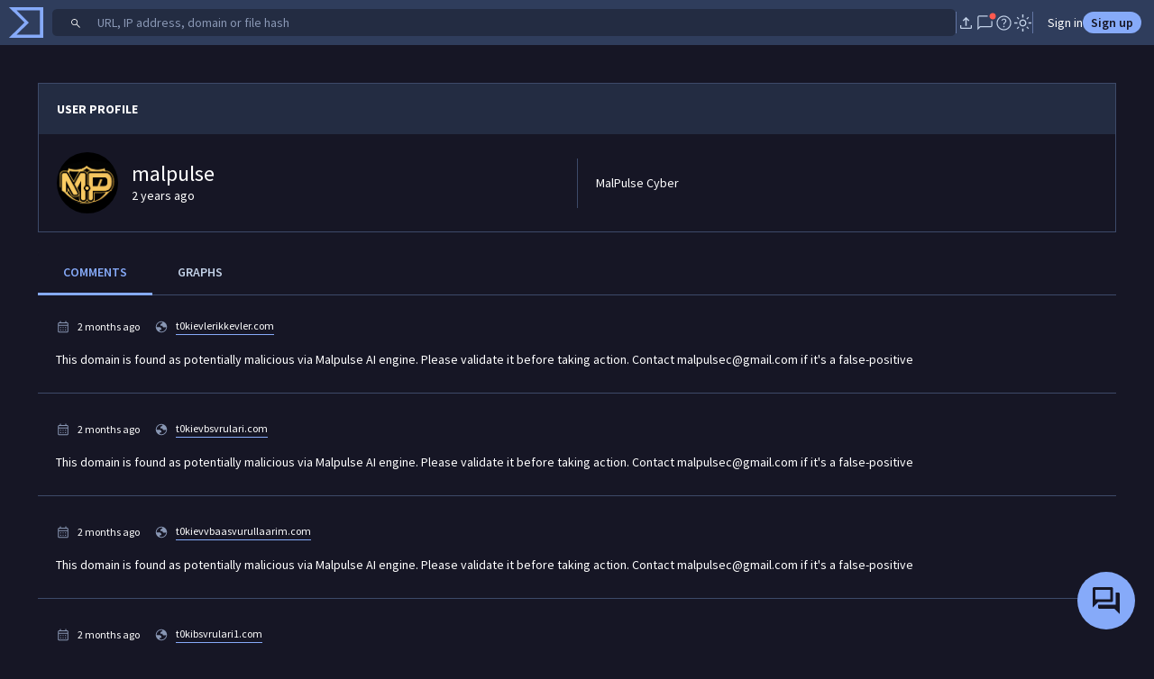

--- FILE ---
content_type: text/javascript
request_url: https://www.virustotal.com/gui/92005.adc59234ca20eb3b8d76.js
body_size: 5405
content:
(self.webpackChunkvt_ui_main=self.webpackChunkvt_ui_main||[]).push([[28538,92005],{7496:(t,e,s)=>{"use strict";var a=s(52853);s(79457);var i=s(77874),l=s(76586),n=s(18428),r=s(61447);function o(t,e,s,a){var i,l=arguments.length,n=l<3?e:null===a?a=Object.getOwnPropertyDescriptor(e,s):a;if("object"==typeof Reflect&&"function"==typeof Reflect.decorate)n=Reflect.decorate(t,e,s,a);else for(var r=t.length-1;r>=0;r--)(i=t[r])&&(n=(l<3?i(n):l>3?i(e,s,n):i(e,s))||n);return l>3&&n&&Object.defineProperty(e,s,n),n}let c=t=>t,d,p,u,h,v;class b extends n.D{render(){return(0,i.qy)(v||(v=c` <div class="d-flex avatars-container"> ${0} ${0} ${0} </div> `),this.rawSrcs.reverse().map(t=>(0,i.qy)(d||(d=c` <vt-ui-avatar .showTooltip="${0}" .rawSrc="${0}"></vt-ui-avatar> `),!1,t)),this.svgTemplates.reverse().map(t=>(0,i.qy)(p||(p=c` <vt-ui-avatar .showTooltip="${0}" .svgTemplate="${0}"></vt-ui-avatar> `),!1,t)),this.entities.reverse().map(t=>"user"===t.type?(0,i.qy)(u||(u=c` <vt-ui-avatar .user="${0}"></vt-ui-avatar> `),t.id):(0,i.qy)(h||(h=c`<vt-ui-avatar .group="${0}"></vt-ui-avatar>`),t.id)))}constructor(...t){super(...t),this.rawSrcs=[],this.svgTemplates=[],this.entities=[]}}b.styles=[(0,i.iz)(a.A),(0,i.iz)(r.A)],o([(0,l.MZ)({type:Array})],b.prototype,"rawSrcs",void 0),o([(0,l.MZ)({type:Array})],b.prototype,"svgTemplates",void 0),o([(0,l.MZ)({type:Array})],b.prototype,"entities",void 0),o([(0,l.EM)("vt-ui-avatar-group")],b)},7532:t=>{t.exports=`<svg viewBox="0 0 56 56" fill="none" xmlns="http://www.w3.org/2000/svg">
  <rect
    width="56"
    height="56"
    rx="28"
    style="fill: var(--bs-primary-bg-subtle, #d3d7ff)"
  />
  <path
    fill-rule="evenodd"
    clip-rule="evenodd"
    d="M28 11.3335C23.6972 11.3335 19.773 11.6158 16.8988 12.0819C15.4716 12.3133 14.2453 12.599 13.3475 12.9432C12.9052 13.1128 12.4687 13.324 12.1203 13.6C11.7917 13.8604 11.3335 14.3503 11.3335 15.0835C11.3335 15.1309 11.3354 15.1774 11.3391 15.2227C11.3079 15.5519 11.4067 15.8928 11.641 16.1618L23.2906 29.5331V43.424C23.2906 43.8923 23.5524 44.3213 23.9687 44.5355C24.3851 44.7498 24.8863 44.7133 25.2673 44.4411L32.5478 39.2396C32.8658 39.0124 33.0593 38.6494 33.0706 38.2587L33.3233 29.5299L44.3808 16.1365C44.6004 15.8705 44.6915 15.5408 44.6613 15.2225C44.6649 15.1772 44.6668 15.1309 44.6668 15.0835C44.6668 14.3503 44.2086 13.8604 43.88 13.6C43.5316 13.324 43.095 13.1128 42.6528 12.9432C41.755 12.599 40.5286 12.3133 39.1014 12.0819C36.2272 11.6158 32.3029 11.3335 28 11.3335ZM17.299 14.5496C16.2846 14.7141 15.4538 14.8963 14.8221 15.0835C15.4538 15.2707 16.2846 15.4529 17.299 15.6174C20.0044 16.0561 23.7885 16.3335 28 16.3335C32.2115 16.3335 35.9957 16.0561 38.7012 15.6174C39.7156 15.4529 40.5464 15.2707 41.1781 15.0835C40.5464 14.8963 39.7156 14.7141 38.7012 14.5496C35.9957 14.1109 32.2115 13.8335 28 13.8335C23.7885 13.8335 20.0044 14.1109 17.299 14.5496ZM39.5999 18.0006C39.4367 18.0296 39.2704 18.0577 39.1014 18.0852C36.2271 18.5512 32.3029 18.8335 28 18.8335C23.6972 18.8335 19.773 18.5512 16.8988 18.0852C16.7938 18.0681 16.69 18.0508 16.5872 18.0332L25.4831 28.2438C25.6814 28.4714 25.7906 28.7631 25.7906 29.0649V40.9947L30.5896 37.5661L30.8368 29.0287C30.8448 28.7508 30.9453 28.4835 31.1223 28.2691L39.5999 18.0006Z"
    style="fill: var(--bs-primary, #3a4eff)"
  />
</svg>
`},28538:(t,e,s)=>{"use strict";var a=s(52853),i=s(77874),l=s(76586),n=s(64952),r=s(66864),o=s(32213);function c(t,e,s,a){var i,l=arguments.length,n=l<3?e:null===a?a=Object.getOwnPropertyDescriptor(e,s):a;if("object"==typeof Reflect&&"function"==typeof Reflect.decorate)n=Reflect.decorate(t,e,s,a);else for(var r=t.length-1;r>=0;r--)(i=t[r])&&(n=(l<3?i(n):l>3?i(e,s,n):i(e,s))||n);return l>3&&n&&Object.defineProperty(e,s,n),n}let d=t=>t,p,u,h,v;class b extends i.WF{static get styles(){return[(0,i.iz)(a.A),(0,i.iz)(o.A)]}render(){return(0,i.qy)(v||(v=d` <div class="col-lg-6 col-md-8 text-center mt-5 mb-4 vstack gap-3 m-auto"> <div class="image col-6 mx-auto ${0}"> ${0} ${0} </div> </div> <div class="text-center w-75 vstack gap-3 m-auto"> <div class="title"> ${0} </div> <div class="message"> <slot name="message"></slot> </div> <div class="actions mt-3"> <slot name="actions"></slot> </div> <div class="post-actions"> <slot name="post-actions"></slot> </div> </div>`),(0,n.H)({"small-icon":this.iconSmall}),this.imageSrc?(0,i.qy)(p||(p=d` <img src="${0}" alt=""> `),this.imageSrc):i.s6,this.imageRaw?(0,r._)(this.imageRaw):i.s6,this.titleSmall?(0,i.qy)(u||(u=d` <h5 class="mb-0"> <slot name="title"></slot> </h5>`)):(0,i.qy)(h||(h=d` <h3 class="mb-0"> <slot name="title"></slot> </h3>`)))}constructor(...t){super(...t),this.iconSmall=!1}}c([(0,l.MZ)({type:String})],b.prototype,"imageSrc",void 0),c([(0,l.MZ)({type:String})],b.prototype,"imageRaw",void 0),c([(0,l.MZ)({attribute:"title-small",type:Boolean,reflect:!0})],b.prototype,"titleSmall",void 0),c([(0,l.MZ)({attribute:"icon-small",type:Boolean,reflect:!0})],b.prototype,"iconSmall",void 0),c([(0,l.EM)("vt-ui-special-states")],b)},32213:(t,e,s)=>{"use strict";var a=s(33181),i=s.n(a),l=s(55854),n=s.n(l)()(i());n.push([t.id,":host{display:block}.container{max-width:1000px}.small-icon{height:80px;width:80px}",""]),e.A=n},45961:(t,e,s)=>{"use strict";let a;s.r(e),s.d(e,{playIcon:()=>o});var i=s(77874),l=s(18343),n=s(37325),r=s.n(n);let o=(0,i.JW)(a||(a=(t=>t)`${0}`),(0,l.T)(r()));e.default=o},56474:(t,e,s)=>{"use strict";let a;s.r(e),s.d(e,{pencilIcon:()=>o});var i=s(77874),l=s(18343),n=s(9504),r=s.n(n);let o=(0,i.JW)(a||(a=(t=>t)`${0}`),(0,l.T)(r()));e.default=o},61447:(t,e,s)=>{"use strict";var a=s(33181),i=s.n(a),l=s(55854),n=s.n(l)()(i());n.push([t.id,".avatars-container{width:82px}.avatars-container vt-ui-avatar{--vt-ui-avatar-background:var(--bs-body-bg);--vt-ui-avatar-border:1px solid var(--bs-border-color);--vt-ui-avatar-padding:4px}.avatars-container vt-ui-avatar:not(:first-child){margin-left:-25px}",""]),e.A=n},67210:(t,e,s)=>{"use strict";let a;s.r(e),s.d(e,{binIcon:()=>o});var i=s(77874),l=s(18343),n=s(60654),r=s.n(n);let o=(0,i.JW)(a||(a=(t=>t)`${0}`),(0,l.T)(r()));e.default=o},83337:(t,e,s)=>{"use strict";let a;s.r(e),s.d(e,{arrowsRepeatIcon:()=>o});var i=s(77874),l=s(18343),n=s(1583),r=s.n(n);let o=(0,i.JW)(a||(a=(t=>t)`${0}`),(0,l.T)(r()));e.default=o},92005:(t,e,s)=>{"use strict";s.r(e),s.d(e,{SavedSearchesTable:()=>V}),s(63011),s(71957);var a=s(77874),i=s(76586),l=s(20801),n=s(47221),r=s(7532),o=s.n(r);s(7496),s(26792),s(28538);var c=s(45467),d=s(83337),p=s(67210),u=s(11666),h=s(37019),v=s(56474),b=s(45961),y=s(60995),m=s(89201),g=s(74720),f=s(57201),$=s(51274),w=s(52853);function x(t,e,s,a){var i,l=arguments.length,n=l<3?e:null===a?a=Object.getOwnPropertyDescriptor(e,s):a;if("object"==typeof Reflect&&"function"==typeof Reflect.decorate)n=Reflect.decorate(t,e,s,a);else for(var r=t.length-1;r>=0;r--)(i=t[r])&&(n=(l<3?i(n):l>3?i(e,s,n):i(e,s))||n);return l>3&&n&&Object.defineProperty(e,s,n),n}let k=t=>t,C,S,q,M,E,R,_,A,Z,I,P,T,j,L,U,O,N,B,D,z,W,J,K;class V extends a.WF{static get styles(){return(0,a.iz)(w.A)}get hasSchedulingPrivilege(){return f.NU.currentUser&&f.NU.currentUser.hasPrivilege(n.E["saved-search-scheduling"])}get totalColumns(){let t=5;return this.selectable&&t++,this.scheduledMode&&this.hasSchedulingPrivilege&&(t+=3),t}handleEditSearch(t){t&&this.dispatchEvent(new CustomEvent("edit-search-requested",{detail:{searchId:t},bubbles:!0,composed:!0}))}handleDeleteSearch(t){t&&this.dispatchEvent(new CustomEvent("delete-search-requested",{detail:{searchId:t},bubbles:!0,composed:!0}))}handleCopySearch(t){t&&this.dispatchEvent(new CustomEvent("copy-search-requested",{detail:{searchId:t},bubbles:!0,composed:!0}))}render(){return(0,a.qy)(M||(M=k` <div class="table-responsive"> <table class="table table-card table-hover align-middle"> <thead> <tr> ${0} <th class="col-7" data-test="header-title"> Saved Searches ${0} </th> <th class="col-1 text-center text-nowrap">Shared with</th> <th class="col-1 text-center text-nowrap">Modification date</th> <th class="col-1 text-center">One-off</th> ${0} <th class="col-1 text-center">Actions</th> </tr> </thead> <tbody> ${0} </tbody> </table> </div> ${0} `),this.selectable?(0,a.qy)(C||(C=k` <th class="col-auto" style="width:1%"> <div class="hstack gap-3"> <input id="selectAllCheckbox" class="form-check-input m-0 flex-shrink-0" type="checkbox" .checked="${0}" .indeterminate="${0}" @click="${0}"> <button class="btn btn-link fs-5 py-0 px-2 d-flex" @click="${0}" ?disabled="${0}"> ${0} </button> </div> </th>`),this.selection.isAllSelected,!this.selection.isAllSelected&&!this.selection.isAllUnselected,this.selection.selectAllCheckboxClicked,this.selection.invertSelection,this.selection.isAllUnselected,c.arrowRightArrowLeftIcon):a.s6,this.totalCount?` - ${y.w9.humanizeCount(this.totalCount)}`:"",this.scheduledMode&&this.hasSchedulingPrivilege?(0,a.qy)(S||(S=k` <th class="col-1 text-center">Periodicity</th> <th class="col-1 text-center">Last run</th> <th class="col-1 text-center">Matches</th> `)):a.s6,this.loading&&!this.data.length?this.renderSkeleton():this.data.length?this.renderRows():this.renderInitialEmptyState(),this.hasMore?(0,a.qy)(q||(q=k` <div class="d-flex justify-content-center mt-3"> <vt-ui-button class="load-more" @click="${0}" .loading="${0}" .disabled="${0}"> Load more </vt-ui-button> </div> `),()=>this.dispatchEvent(new CustomEvent("load-more-requested",{bubbles:!0,composed:!0})),this.loading,this.loading):a.s6)}renderSkeleton(){return[void 0,void 0,void 0,void 0,void 0].map(()=>(0,a.qy)(_||(_=k` <tr class="placeholder-glow"> ${0} <td><span class="placeholder w-100"></span></td> <td class="text-center"><span class="placeholder w-50"></span></td> <td class="text-center"><span class="placeholder w-50"></span></td> <td class="text-center"><span class="placeholder w-50"></span></td> ${0} <td class="text-center"><span class="placeholder w-50"></span></td> </tr> `),this.selectable?(0,a.qy)(E||(E=k`<td> <span class="placeholder" style="width:48px"></span> </td>`)):a.s6,this.scheduledMode&&this.hasSchedulingPrivilege?(0,a.qy)(R||(R=k` <td class="text-center"> <span class="placeholder w-50"></span> </td> <td class="text-center"> <span class="placeholder w-50"></span> </td> <td class="text-center"> <span class="placeholder w-50"></span> </td> `)):a.s6))}renderInitialEmptyState(){return(0,a.qy)(A||(A=k` <tr> <td colspan="${0}"> <vt-ui-special-states .imageRaw="${0}"> <span slot="title">No saved searches</span> <span slot="message"> You don't have any saved searches ${0}. </span> </vt-ui-special-states> </td> </tr> `),this.totalColumns,o(),this.filtering?"with the current filters":"yet")}renderEmptyState(){return(0,a.qy)(Z||(Z=k` <tr> <td colspan="${0}"> <vt-ui-special-states .imageRaw="${0}"> <span slot="title">No matches found</span> <span slot="message"> Your search did not return any results. </span> </vt-ui-special-states> </td> </tr> `),this.totalColumns,o())}renderRows(){return this.data?0===this.data.length?this.renderEmptyState():(0,l.T)(this.data,t=>{var e,s,i,l,n,r,o,c,y,$,w,x,C,S,q,M,E,R,_,A,Z,I,V,Y,F;let H=(null==(e=t.attributes)?void 0:e.periodicity)||"-",G=g.Z8.getRedirectUrl("intelligence-search",encodeURIComponent(encodeURIComponent(t.attributes.search_query))),Q=g.Z8.getRedirectUrl("iocStream",void 0,{filter:`source_type:saved_search source_id:${t.id}`}),X=null==(s=t.attributes)?void 0:s.last_execution_date,tt=[...(null==(n=t.relationships)||null==(l=n.editors)||null==(i=l.data)?void 0:i.map(t=>({id:t.id,type:t.type})))||[],...(null==(c=t.relationships)||null==(o=c.viewers)||null==(r=o.data)?void 0:r.map(t=>({id:t.id,type:t.type})))||[]],te=(null==(w=t.relationships)||null==($=w.owner)||null==(y=$.data)?void 0:y.id)===(null==(x=f.NU.currentUser)?void 0:x.id),ts=(null==(C=t.context_attributes)?void 0:C.role)==="editor";return(0,a.qy)(K||(K=k` <tr data-test="saved-searches-row"> ${0} <td @click="${0}" role="button" data-test="name"> <div class="vstack"> <div class="hstack gap-2 mb-1"> <span class="fw-bold">${0}</span> ${0} ${0} </div> <span data-test="description">${0}</span> <span class="text-body-tertiary hstack gap-1"> ${0} <vt-ui-time-ago .unixtime="${0}"></vt-ui-time-ago> ${0} </span> </div> </td> <td> <span class="d-flex justify-content-center position-relative"> ${0} </span> </td> <td class="text-center"> <vt-ui-time-ago .unixtime="${0}"></vt-ui-time-ago> </td> <td class="text-center"> <a href="${0}" target="_blank" class="btn btn-link text-nowrap hstack gap-1 text-primary justify-content-center" data-tooltip-text="Run search" data-tooltip-position="top" @mouseover="${0}" data-test="run-link"> <span class="fs-5 hstack">${0} </span> Run search </a> </td> ${0} <td class="text-center"> <vt-ui-menu> <button type="button" slot="trigger" class="btn btn-link p-0 fs-4"> ${0} </button> <vt-ui-submenu class="dropdown-menu show"> <div role="listbox"> ${0} <button type="button" class="dropdown-item hstack gap-2" role="option" data-submenu-close-on-click data-test="copy-button" @click="${0}"> <i class="fs-5 d-flex">${0}</i> <span>Make a copy</span> </button> ${0} </div> </vt-ui-submenu> </vt-ui-menu> </td> </tr> `),this.selectable?(0,a.qy)(P||(P=k`<td> <input class="form-check-input m-0" data-id="${0}" type="checkbox" @click="${0}" .checked="${0}"> </td>`),t.id,this.selection.singleSelectCheckboxClicked,this.selection.isSelected(t.id)):a.s6,()=>this.handleEditSearch(t.id),null==(S=t.attributes)?void 0:S.name,null==(M=t.attributes)||null==(q=M.tags)?void 0:q.map(t=>(0,a.qy)(T||(T=k`<span class="badge align-self-center rounded-pill bg-info hstack gap-1 fw-normal" role="button" @click="${0}"> ${0} </span>`),e=>{e.stopPropagation(),this.dispatchEvent(new CustomEvent("tag-search-requested",{detail:{tag:t},bubbles:!0,composed:!0}))},t)),(null==(E=t.attributes)?void 0:E.periodicity)&&this.hasSchedulingPrivilege?(0,a.qy)(j||(j=k`<span class="badge align-self-center rounded-pill bg-primary hstack gap-1 fw-normal"> <i class="hstack align-self-center">${0}</i> <span>Scheduled</span> </span>`),d.default):a.s6,(null==(R=t.attributes)?void 0:R.description)||"-",te?(0,a.qy)(L||(L=k`<span>created</span>`)):(0,a.qy)(U||(U=k`<span> created by <button type="button" class="btn btn-link p-0" @click="${0}" data-test="owner-id-btn"> ${0} </button> </span>`),e=>{var s,a,i;let l=null==(i=t.relationships)||null==(a=i.owner)||null==(s=a.data)?void 0:s.id;l&&(e.stopPropagation(),this.dispatchEvent(new CustomEvent("owner-search-requested",{detail:{ownerId:l},bubbles:!0,composed:!0})))},null==(Z=t.relationships)||null==(A=Z.owner)||null==(_=A.data)?void 0:_.id),Number(null==(I=t.attributes)?void 0:I.creation_date),(null==(V=t.context_attributes)?void 0:V.shared_with_me)?(0,a.qy)(O||(O=k` <span class="ms-1"> - You are ${0} </span>`),"editor"===t.context_attributes.role?"editor":"viewer"):a.s6,0===tt.length?"-":(0,a.qy)(N||(N=k`<vt-ui-avatar-group .entities="${0}"></vt-ui-avatar-group>`),tt),Number(null==(Y=t.attributes)?void 0:Y.last_modification_date),G,m.KK.showTooltip,b.playIcon,this.scheduledMode&&this.hasSchedulingPrivilege?(0,a.qy)(z||(z=k` <td class="text-center">${0}</td> <td class="text-center" data-test="last-run"> ${0} </td> <td class="text-center" data-test="matches"> ${0} </td> `),H,X?(0,a.qy)(B||(B=k`<vt-ui-time-ago .unixtime="${0}"></vt-ui-time-ago>`),Number(X)):"-",(null==(F=t.attributes)?void 0:F.periodicity)?(0,a.qy)(D||(D=k`<a href="${0}" target="_blank"> See matches </a>`),Q):"-"):a.s6,h.menuKebabVerticalIcon,te||ts?(0,a.qy)(W||(W=k`<button type="button" class="dropdown-item hstack gap-2" role="option" data-submenu-close-on-click data-test="edit-button" @click="${0}"> <i class="fs-5 d-flex">${0}</i> <span>Edit</span> </button>`),()=>this.handleEditSearch(t.id),v.pencilIcon):a.s6,()=>this.handleCopySearch(t.id),u.default,te?(0,a.qy)(J||(J=k`<button type="button" class="dropdown-item hstack gap-2" role="option" data-submenu-close-on-click data-test="delete-button" @click="${0}"> <i class="fs-5 d-flex">${0}</i> <span>Delete</span> </button>`),()=>this.handleDeleteSearch(t.id),p.binIcon):a.s6)}):(0,a.qy)(I||(I=k``))}constructor(...t){super(...t),this.data=[],this.loading=!1,this.hasMore=!1,this.filtering=!1,this.selectable=!1,this.scheduledMode=!1,this.selection=(0,$.Ll)(this)}}x([(0,i.MZ)({type:Array})],V.prototype,"data",void 0),x([(0,i.MZ)({type:Boolean})],V.prototype,"loading",void 0),x([(0,i.MZ)({type:Boolean})],V.prototype,"hasMore",void 0),x([(0,i.MZ)({type:Number})],V.prototype,"totalCount",void 0),x([(0,i.MZ)({type:Boolean})],V.prototype,"filtering",void 0),x([(0,i.MZ)({type:Boolean,reflect:!0})],V.prototype,"selectable",void 0),x([(0,i.MZ)({type:Boolean})],V.prototype,"scheduledMode",void 0),x([(0,i.EM)("saved-searches-table")],V)}}]);
//# sourceMappingURL=92005.adc59234ca20eb3b8d76.js.map

--- FILE ---
content_type: text/javascript
request_url: https://www.virustotal.com/gui/69614.32ff80c498b3d4a3f457.js
body_size: 27979
content:
(self.webpackChunkvt_ui_main=self.webpackChunkvt_ui_main||[]).push([[36923,69614,81514],{2469:(e,t,i)=>{"use strict";var r=i(33181),s=i.n(r),n=i(55854),a=i.n(n)()(s());a.push([e.id,":host{cursor:pointer;display:inline-block;white-space:nowrap;--calculated-vt-ui-checkbox-size:var(--vt-ui-checkbox-size,18px);--calculated-vt-ui-checkbox-ink-size:var(--vt-ui-checkbox-ink-size,-1px);line-height:0;-webkit-tap-highlight-color:transparent}:host(:focus){outline:none}:host([hidden]){display:none!important}.hidden{display:none}#checkboxContainer{background-color:var(--vt-ui-checkbox-unchecked-background-color,transparent);display:inline-block;height:var(--calculated-vt-ui-checkbox-size);margin:var(--vt-ui-checkbox-margin,initial);min-width:var(--calculated-vt-ui-checkbox-size);position:relative;vertical-align:var(--vt-ui-checkbox-vertical-align,middle);width:var(--calculated-vt-ui-checkbox-size)}#checkmark{border-bottom-width:calc(var(--calculated-vt-ui-checkbox-size)*.13333);border-style:solid;border-left:none;border-right-width:calc(var(--calculated-vt-ui-checkbox-size)*.13333);border-top:none;border-color:var(--vt-ui-checkbox-checkmark-color,var(--bs-body-bg));box-sizing:initial;height:70%;transform-origin:97% 86%;width:36%}#checkmark,#ink{position:absolute}#ink{color:var(--vt-ui-checkbox-unchecked-ink-color,var(--vt-black-1,#000));height:var(--calculated-vt-ui-checkbox-ink-size);left:calc(0px - (var(--calculated-vt-ui-checkbox-ink-size) - var(--calculated-vt-ui-checkbox-size))/2);opacity:.6;pointer-events:none;top:calc(0px - (var(--calculated-vt-ui-checkbox-ink-size) - var(--calculated-vt-ui-checkbox-size))/2);width:var(--calculated-vt-ui-checkbox-ink-size)}:host-context([dir=rtl]) #ink{left:auto;right:calc(0px - (var(--calculated-vt-ui-checkbox-ink-size) - var(--calculated-vt-ui-checkbox-size))/2)}:host-context([dir=rtl]) #checkmark{transform-origin:50% 14%}#ink[checked]{color:var(--vt-ui-checkbox-checked-ink-color,var(--vt-black-1,#000))}#checkbox{border:1px solid;border-color:var(--bs-input-border-color);border-radius:2px;box-sizing:border-box;height:100%;pointer-events:none;position:relative;transition:background-color .14s,border-color .14s}#checkbox.checked #checkmark{animation:checkmark-expand .14s ease-out forwards}@keyframes checkmark-expand{0%{transform:scale(0) rotate(45deg)}to{transform:scale(1) rotate(45deg)}}#checkbox.checked{background-color:var(--vt-ui-checkbox-checked-color,var(--vt-black-1,#000));border-color:var(--vt-ui-checkbox-checked-color,var(--vt-black-1,#000))}#checkboxLabel{color:var(--vt-ui-checkbox-label-color,var(--vt-black-1,#000));display:inline-block;line-height:normal;padding-left:var(--vt-ui-checkbox-label-spacing,8px);position:relative;vertical-align:middle;white-space:normal}:host([checked]) #checkboxLabel{color:var(--vt-ui-checkbox-label-checked-color,var(--vt-ui-checkbox-label-color,var(--vt-black-1,#000)))}:host-context([dir=rtl]) #checkboxLabel{padding-left:0;padding-right:var(--vt-ui-checkbox-label-spacing,8px)}#checkboxLabel[hidden]{display:none}:host([disabled]){pointer-events:none}:host([disabled]) #checkbox{border-color:var(--vt-ui-checkbox-unchecked-color,var(--vt-black-1,#000));opacity:.5}:host([disabled][checked]) #checkbox{background-color:var(--vt-ui-checkbox-unchecked-color,var(--vt-black-1,#000,#000));opacity:.5}:host([disabled]) #checkboxLabel{opacity:.65}#checkbox.invalid:not(.checked){border-color:var(--vt-ui-checkbox-error-color,var(--bs-danger,red))}:host(.small){--vt-ui-checkbox-size:13px}",""]),t.A=a},6706:(e,t,i)=>{"use strict";let r;i.r(t),i.d(t,{militaryMedalIcon:()=>l});var s=i(77874),n=i(18343),a=i(13588),o=i.n(a);let l=(0,s.JW)(r||(r=(e=>e)`${0}`),(0,n.T)(o()));t.default=l},9749:(e,t,i)=>{"use strict";i.d(t,{H:()=>r});class r extends CustomEvent{constructor(e){super("open-report-requested",{detail:{entity:e},bubbles:!0,composed:!0})}}},13599:(e,t,i)=>{"use strict";var r=i(33181),s=i.n(r),n=i(55854),a=i.n(n)()(s());a.push([e.id,"input[type=date]::-webkit-calendar-picker-indicator{cursor:pointer}",""]),t.A=a},14380:(e,t,i)=>{"use strict";var r=i(33181),s=i.n(r),n=i(55854),a=i.n(n)()(s());a.push([e.id,"vt-ui-expandable{--vt-ui-expandable-details-padding:0}",""]),t.A=a},18395:(e,t,i)=>{"use strict";i.d(t,{u:()=>m});var r=i(79546),s=i(77874),n=i(40618),a=i.n(n),o=i(68763),l=i(7727);function c(e){for(var t=1;t<arguments.length;t++){var i=null!=arguments[t]?arguments[t]:{},r=Object.keys(i);"function"==typeof Object.getOwnPropertySymbols&&(r=r.concat(Object.getOwnPropertySymbols(i).filter(function(e){return Object.getOwnPropertyDescriptor(i,e).enumerable}))),r.forEach(function(t){var r;r=i[t],t in e?Object.defineProperty(e,t,{value:r,enumerable:!0,configurable:!0,writable:!0}):e[t]=r})}return e}i(55892);let d=new class{get component(){return null}clean(e,t){if(t&&this._owners.get(e)!==t&&this._owners.has(e)||(this._owners.delete(e),!this.component||!this.component.data))return;let i=c({},this.component.data);delete i[e],0===Object.keys(i).length?this.component.data=null:this.component.data=i,this.component.requestUpdate()}update(e,t,i,r){var s,n;if(r&&this._owners.set(e,r),!this.component)return;let a=(s=c({},this.component.data||{}),n=n={[e]:{data:t,info:i}},Object.getOwnPropertyDescriptors?Object.defineProperties(s,Object.getOwnPropertyDescriptors(n)):(function(e,t){var i=Object.keys(e);if(Object.getOwnPropertySymbols){var r=Object.getOwnPropertySymbols(e);i.push.apply(i,r)}return i})(Object(n)).forEach(function(e){Object.defineProperty(s,e,Object.getOwnPropertyDescriptor(n,e))}),s);this.component.data=a}constructor(){this._component=null,this._owners=new Map}};var u=i(53654),h=i(74720);function p(e,t){(null==t||t>e.length)&&(t=e.length);for(var i=0,r=Array(t);i<t;i++)r[i]=e[i];return r}function v(e){for(var t=1;t<arguments.length;t++){var i=null!=arguments[t]?arguments[t]:{},r=Object.keys(i);"function"==typeof Object.getOwnPropertySymbols&&(r=r.concat(Object.getOwnPropertySymbols(i).filter(function(e){return Object.getOwnPropertyDescriptor(i,e).enumerable}))),r.forEach(function(t){var r;r=i[t],t in e?Object.defineProperty(e,t,{value:r,enumerable:!0,configurable:!0,writable:!0}):e[t]=r})}return e}function b(e,t){return t=null!=t?t:{},Object.getOwnPropertyDescriptors?Object.defineProperties(e,Object.getOwnPropertyDescriptors(t)):(function(e,t){var i=Object.keys(e);if(Object.getOwnPropertySymbols){var r=Object.getOwnPropertySymbols(e);i.push.apply(i,r)}return i})(Object(t)).forEach(function(i){Object.defineProperty(e,i,Object.getOwnPropertyDescriptor(t,i))}),e}function f(e,t){return function(e){if(Array.isArray(e))return e}(e)||function(e,t){var i,r,s=null==e?null:"undefined"!=typeof Symbol&&e[Symbol.iterator]||e["@@iterator"];if(null!=s){var n=[],a=!0,o=!1;try{for(s=s.call(e);!(a=(i=s.next()).done)&&(n.push(i.value),!t||n.length!==t);a=!0);}catch(e){o=!0,r=e}finally{try{a||null==s.return||s.return()}finally{if(o)throw r}}return n}}(e,t)||function(e,t){if(e){if("string"==typeof e)return p(e,t);var i=Object.prototype.toString.call(e).slice(8,-1);if("Object"===i&&e.constructor&&(i=e.constructor.name),"Map"===i||"Set"===i)return Array.from(i);if("Arguments"===i||/^(?:Ui|I)nt(?:8|16|32)(?:Clamped)?Array$/.test(i))return p(e,t)}}(e,t)||function(){throw TypeError("Invalid attempt to destructure non-iterable instance.\\nIn order to be iterable, non-array objects must have a [Symbol.iterator]() method.")}()}let y=e=>e,g;class m{static getUiFiltersFromQuery(e,t){let i={};if(e){let r=u.be.decodeDynamicFilterUrlParams(null!=e?e:""),s=r.andFilters,n=r.filters,a=r.orGroups;n&&t&&Object.keys(u.be.parseQuery(t)).forEach(e=>{n&&delete n[e]}),i=v({},a?{groups:a}:{},n?{modifiers:n}:{},s?{andFilters:s}:{})}return i}get order(){return this._order}get freestyleFilter(){var e;return(null==(e=this.filters)?void 0:e.freestyle)||""}get urlParams(){var e,t,i,r,s,n;let a=`${u.be.gtiFiltersSearchQuery({filters:v({},null==(e=this.filters)?void 0:e.modifiers),orGroups:[...null!=(s=null==(t=this.filters)?void 0:t.groups)?s:[]],andFilters:v({},null!=(n=null==(i=this.filters)?void 0:i.andFilters)?n:{})},!0)}`.trim(),o=new URLSearchParams;return a&&o.set("filter",a),this.order&&o.set("order",this.order),(null==(r=this.filters)?void 0:r.freestyle)&&o.set("holisticFilter",this.filters.freestyle),o.size?encodeURIComponent(encodeURIComponent(o.toString())):""}updateDynamicFilters(e,t){return e.map(e=>{let i=t[e.name];if(!i)return e;switch(e.style){case l.RJ.QUERY:return b(v({},e),{value:i?i[0]:void 0});case l.RJ.LIST:case l.RJ.RADIO:if(e.options)return b(v({},e),{options:e.options.map(e=>b(v({},e),{selected:!!i&&i.includes(e.option)}))});return e;case l.RJ.DATE:case l.RJ.SLIDER:let r,s;var n=!0,a=!1,o=void 0;try{for(var c,d=i[Symbol.iterator]();!(n=(c=d.next()).done);n=!0){let e=c.value;if((e=e.replace(/['"]+/g,"")).includes("+")){let t=parseFloat(e.replace("+",""));isNaN(t)||(r=t)}else if(e.includes("-")){let t=parseFloat(e.replace("-",""));isNaN(t)||(s=t)}}}catch(e){a=!0,o=e}finally{try{n||null==d.return||d.return()}finally{if(a)throw o}}return b(v({},e),{values:v({},void 0!==r&&{start:r},void 0!==s&&{end:s})});case l.RJ.DATE_PRESETS:let u,h;var p=!0,f=!1,y=void 0;try{for(var g,m=i[Symbol.iterator]();!(p=(g=m.next()).done);p=!0){let e=g.value;if((e=e.replace(/['"]+/g,"")).includes("+")){let t=parseFloat(e.replace("+",""));isNaN(t)||(u=t)}else if(e.includes("-")){let t=parseFloat(e.replace("-",""));isNaN(t)||(h=t)}}}catch(e){f=!0,y=e}finally{try{p||null==m.return||m.return()}finally{if(f)throw y}}return b(v({},e),{presets:e.presets?e.presets.map(e=>b(v({},e),{selected:!!i&&i.includes(e.option)})):void 0,values:v({},void 0!==u&&{start:u},void 0!==h&&{end:h})});case l.RJ.PRESETS:if(e.presets)return b(v({},e),{presets:e.presets.map(e=>b(v({},e),{selected:!!i&&i.includes(e.option)}))});return e;default:return e}})}hostConnected(){this.subscriptionHandle&&this.entityList.unsubscribe(this.subscriptionHandle),this.subscriptionHandle=this.entityList.subscribe(()=>this.host.requestUpdate())}hostDisconnected(){this.subscriptionHandle&&(this.entityList.unsubscribe(this.subscriptionHandle),d.clean(this.devWatcherId,this))}handlePresets(e,t){let i="",r=v({},e.modifiers||{});if(!e.modifiers||!t)return{modifiers:r,presetFreestyle:i};let s=t.filter(e=>e.style===l.RJ.PRESETS),n=[];var a=!0,c=!1,d=void 0;try{for(var u,h,p,b=s[Symbol.iterator]();!(a=(p=b.next()).done);a=!0){let t=p.value,i=e.modifiers[t.name];if(i&&i.length>0){let e=null==(u=t.presets)?void 0:u.filter(e=>i.includes(e.option));if(!e)continue;if(t.subtype===o.R.RADIO)n.push((null==(h=e[0])?void 0:h.option)||"");else if(t.subtype===o.R.LIST){let t=e.map(e=>e.option).join(" OR ");n.push(`(${t})`)}else n.push(e.map(e=>e.option).join(" "));delete r[t.name]}}}catch(e){c=!0,d=e}finally{try{a||null==b.return||b.return()}finally{if(c)throw d}}return{modifiers:r,presetFreestyle:i=n.join(" ")}}resolveDatePlaceholders(e){let t=v({},e.modifiers||{}),i=v({},e.andFilters||{}),r=Math.floor(Date.now()/1e3);var s=!0,n=!1,a=void 0;try{for(var o,l=Object.entries(t)[Symbol.iterator]();!(s=(o=l.next()).done);s=!0){let e=f(o.value,2),s=e[0],n=e[1];if(!n)continue;let a=[];var c=!0,d=!1,u=void 0;try{for(var h,p=n[Symbol.iterator]();!(c=(h=p.next()).done);c=!0){let e,t,n=h.value;switch(n){case"last_24h":e=r-86400,t=r;break;case"last_7d":e=r-604800,t=r;break;case"last_30d":e=r-2592e3,t=r;break;case"last_1y":e=r-31536e3,t=r;break;default:a.push(n);continue}void 0!==e&&void 0!==t&&(i[s]||(i[s]=[]),i[s].push(`${e}+`,`${t}-`))}}catch(e){d=!0,u=e}finally{try{c||null==p.return||p.return()}finally{if(d)throw u}}t[s]=a}}catch(e){n=!0,a=e}finally{try{s||null==l.return||l.return()}finally{if(n)throw a}}return b(v({},e),{modifiers:t,andFilters:i})}load(e,t){let i=arguments.length>2&&void 0!==arguments[2]&&arguments[2];if(void 0===e&&(e={freestyle:"",modifiers:{}}),void 0===e.modifiers&&(e.modifiers={}),void 0===e.freestyle&&(e.freestyle=""),void 0===t&&(t=this.entityList.defaultOrder),a()(this.filters,e)&&this._order===t&&!i)return[Promise.resolve(),Promise.resolve()];this._order=t;let r=this.filters,n=!!r&&r.freestyle!==e.freestyle;n?this.filters={freestyle:e.freestyle,modifiers:{}}:this.filters=e;let o=this.handlePresets(this.filters,this.dynamicFilters.value),l=o.modifiers,c=o.presetFreestyle,p=this.resolveDatePlaceholders(b(v({},this.filters),{modifiers:l})),f=`${this.filters.freestyle?`(${this.filters.freestyle})`:""} ${c?`${c}`:""} ${u.be.gtiFiltersSearchQuery({filters:p.modifiers||{},orGroups:p.groups||[],andFilters:p.andFilters||{}})}`.trim();d.update(this.devWatcherId,{order:this._order,uiFilters:this.filters,filterQueryString:f,defaultFilter:this.entityList.defaultFilter},(0,s.qy)(g||(g=y` <p class="mb-1"> This is the current state of the list controller. Here's a breakdown of the fields: </p> <ul class="list-unstyled mb-0"> <li><strong>order:</strong> The current sort order for the list.</li> <li> <strong>uiFilters:</strong> An object representing the filters applied from the UI. It can contain <code>modifiers</code>, <code>freestyle</code> text, <code>groups</code> for OR conditions, and <code>andFilters</code> for AND conditions. </li> <li> <strong>filterQueryString:</strong> The final, URL-encoded query string that is constructed from the <code>uiFilters</code> and sent to the API. </li> <li> <strong>defaultFilter:</strong> A base filter that is always applied to the entity list, often used for scoping the data (e.g., to a specific collection type). </li> </ul> `)),this);let m=this.entityList.setParams({filter:f,order:t}).reload(!0),w=window.location;if(this.isUpdatingUrl){let e=`${w.origin}${w.pathname}${this.urlParams?`?${this.urlParams}`:""}`;h.Z8.updateUrl(e)}else h.Z8.updateUrl(`${w.origin}${w.pathname}`);if(!r||i||n){var k;return[m,null==(k=this.dynamicFilters)?void 0:k.run([this.filters.freestyle?`(${this.filters.freestyle})`:"",v({},this.filters)])]}return[m,Promise.resolve()]}constructor(e,t,i){this.host=e,this.entityList=t,this.dynamicFiltersLoader=i,this._order="",this.isUpdatingUrl=!1,this.modifiersFilterChanged=e=>this.load(b(v({},this.filters||{freestyle:""}),{modifiers:e.detail.filters,groups:e.detail.groups,andFilters:e.detail.andFilters}),this.order),this.updateFreestyleFilter=e=>this.load(b(v({},this.filters),{freestyle:e}),this.order),this.freestyleFilterChanged=e=>{let t=e.detail.trim();return this.updateFreestyleFilter(t||"")},this.orderChanged=e=>this.load(this.filters||{freestyle:"",modifiers:{}},e.detail.order),this.host.addController(this),this.devWatcherId=`${this.host.localName} - ${window.location.pathname}`,this.subscriptionHandle=this.entityList.subscribe(()=>this.host.requestUpdate()),this.dynamicFilters=new r.YZ(this.host,e=>{let t=f(e,2),i=t[0],r=t[1];return this.dynamicFiltersLoader(i).then(e=>{let t=e.data;return this.updateDynamicFilters(t.filters,v({},r.andFilters,r.modifiers))})})}}},21515:(e,t,i)=>{"use strict";i.d(t,{X:()=>v});var r=i(73383),s=i(84064),n=i(19051),a=i(60995),o=i(28446);function l(e){for(var t=1;t<arguments.length;t++){var i=null!=arguments[t]?arguments[t]:{},r=Object.keys(i);"function"==typeof Object.getOwnPropertySymbols&&(r=r.concat(Object.getOwnPropertySymbols(i).filter(function(e){return Object.getOwnPropertyDescriptor(i,e).enumerable}))),r.forEach(function(t){var r;r=i[t],t in e?Object.defineProperty(e,t,{value:r,enumerable:!0,configurable:!0,writable:!0}):e[t]=r})}return e}class c extends(0,o.t1)((e,t)=>s.h4.users.listRelationship(e,"subscription_preferences",l({},t)),e=>{let t=e.data;return t}){unsubscribeTo(e){return s.h4.users.unsubscribe(e)}constructor(e,t){super(e,t),this.id=e}}function d(e,t){(null==t||t>e.length)&&(t=e.length);for(var i=0,r=Array(t);i<t;i++)r[i]=e[i];return r}function u(e,t,i,r,s,n,a){try{var o=e[n](a),l=o.value}catch(e){i(e);return}o.done?t(l):Promise.resolve(l).then(r,s)}function h(e){return function(){var t=this,i=arguments;return new Promise(function(r,s){var n=e.apply(t,i);function a(e){u(n,r,s,a,o,"next",e)}function o(e){u(n,r,s,a,o,"throw",e)}a(void 0)})}}function p(e){for(var t=1;t<arguments.length;t++){var i=null!=arguments[t]?arguments[t]:{},r=Object.keys(i);"function"==typeof Object.getOwnPropertySymbols&&(r=r.concat(Object.getOwnPropertySymbols(i).filter(function(e){return Object.getOwnPropertyDescriptor(i,e).enumerable}))),r.forEach(function(t){var r;r=i[t],t in e?Object.defineProperty(e,t,{value:r,enumerable:!0,configurable:!0,writable:!0}):e[t]=r})}return e}class v extends(0,o.t1)(function(e){let t=arguments.length>1&&void 0!==arguments[1]?arguments[1]:{};return s.h4.users.get(e,t.relationships?t.relationships.split(","):void 0)},e=>(0,r.h)(e.data)){delete(e){var t=this;return h(function*(){var i;t.setLoadingAndNotify(!0);let r=function(e){if(Array.isArray(e))return e}(i=e.password?[e.password,"x-user-password"]:[e.email,"x-user-email"])||function(e,t){var i,r,s=null==e?null:"undefined"!=typeof Symbol&&e[Symbol.iterator]||e["@@iterator"];if(null!=s){var n=[],a=!0,o=!1;try{for(s=s.call(e);!(a=(i=s.next()).done)&&(n.push(i.value),2!==n.length);a=!0);}catch(e){o=!0,r=e}finally{try{a||null==s.return||s.return()}finally{if(o)throw r}}return n}}(i,0)||function(e,t){if(e){if("string"==typeof e)return d(e,2);var i=Object.prototype.toString.call(e).slice(8,-1);if("Object"===i&&e.constructor&&(i=e.constructor.name),"Map"===i||"Set"===i)return Array.from(i);if("Arguments"===i||/^(?:Ui|I)nt(?:8|16|32)(?:Clamped)?Array$/.test(i))return d(e,2)}}(i,0)||function(){throw TypeError("Invalid attempt to destructure non-iterable instance.\\nIn order to be iterable, non-array objects must have a [Symbol.iterator]() method.")}(),n=r[0],a=r[1];try{yield s.h4.users.deleteWithHeader(t.userId,n,a)}finally{t.setLoadingAndNotify(!1)}})()}changeDailyCap(e){return s.h4.users.patch(this.userId,{quotas:{api_requests_daily:{allowed:parseInt(e)}}})}updateAvatar(e){var t=this;return h(function*(){let i=new FormData;i.append("file",e),i.append("filename",e.name),i.append("user_id",t.userId);let r=new FileReader;return r.onload=()=>{t._data&&(t._data.avatarImg=r.result,t.notify())},r.readAsDataURL(e),s.h4.users.uploadAvatar(t.userId,i).then(e=>{if(null==e?void 0:e.error)throw t._data&&(t._data.avatarImg=void 0,t.notify()),e.error.message})})()}constructor(e,t){var i;super(e,t),i=this,this.userId=e,this.comments=function(){let e=arguments.length>0&&void 0!==arguments[0]?arguments[0]:{};return(0,o.hN)(()=>s.h4.users.listRelationship(i.userId,"comments",p({relationships:["author","item"]},e)),e=>a.w9.commentFormatter((0,r.h)(e)))},this.graphs=function(){let e=arguments.length>0&&void 0!==arguments[0]?arguments[0]:{};return(0,o.hN)(()=>s.h4.users.listRelationship(i.userId,"graphs",p({relationships:["owner"],attributes:["graph_data","creation_date","private"]},e)),e=>e)},this.subscribedCollections=function(){let e=arguments.length>0&&void 0!==arguments[0]?arguments[0]:{};return new class extends(0,o.tV)(()=>s.h4.users.subscribedToCollections(this.userId,p({"relationships[collection]":n.GV},e)),e=>(0,r.h)(e)){constructor(e){super(),this.filtering=e}}(void 0!==e.filter)},this.subscribedUsers=function(){let e=arguments.length>0&&void 0!==arguments[0]?arguments[0]:{};return new class extends(0,o.tV)(()=>s.h4.users.subscribedToUsers(this.userId,p({},e)),e=>(0,r.h)(e)){constructor(e){super(),this.filtering=e}}(void 0!==e.filter)},this.groups=function(){let e=arguments.length>0&&void 0!==arguments[0]?arguments[0]:{};return(0,o.hN)(()=>s.h4.users.listRelationship(i.userId,"groups",p({},e)),e=>e)},this.connectionLocations=e=>(0,o.hN)(()=>s.h4.users.connectionLocationsList(this.userId,{limit:10,filter:e}),e=>e),this.ownedCollections=function(){let e=arguments.length>0&&void 0!==arguments[0]?arguments[0]:{};return new class extends(0,o.tV)(()=>s.h4.users.listRelationship(this.userId,"collections",p({relationships:n.GV},e)),e=>"error"in e?null:(0,r.h)(e)){get data(){return super.data.filter(e=>null!==e)}constructor(e){super(),this.filtering=e}}(void 0!==e.filter)},this.numberOfCollections=()=>(0,o.hH)(()=>s.h4.users.listRelationshipIds(this.userId,"collections",{limit:0}).then(e=>({data:e.meta.count})),e=>e.data),this.subscriptionPreferences=function(){let e=arguments.length>0&&void 0!==arguments[0]?arguments[0]:{};return new c(i.userId,e)}}}},25271:e=>{e.exports=`<svg viewBox="0 0 198 198" fill="none" xmlns="http://www.w3.org/2000/svg">
  <path
    d="M198 99C198 153.676 153.676 198 99 198C63.5738 198 32.4937 179.392 15 151.418V32C15 23.1634 22.1634 16 31 16H152.984C180.085 33.6627 198 64.2392 198 99Z"
    style="fill: var(--bs-tertiary-bg, #eceef4)"
  />
  <path
    d="M38 25.5C38 27.433 36.433 29 34.5 29C32.567 29 31 27.433 31 25.5C31 23.567 32.567 22 34.5 22C36.433 22 38 23.567 38 25.5Z"
    style="fill: var(--bs-secondary-bg, #f9fafb)"
  />
  <path
    d="M99 198C153.676 198 198 153.676 198 99C198 73.1588 188.099 49.63 171.884 32H21V159.974C39.1212 183.123 67.3232 198 99 198Z"
    style="fill: var(--bs-secondary-bg, #f9fafb)"
  />
  <path
    d="M47.5 29C49.433 29 51 27.433 51 25.5C51 23.567 49.433 22 47.5 22C45.567 22 44 23.567 44 25.5C44 27.433 45.567 29 47.5 29Z"
    style="fill: var(--bs-secondary-bg, #f9fafb)"
  />
  <path
    d="M15 151.418V46.5822C5.49419 61.7832 0 79.75 0 99C0 118.25 5.49419 136.217 15 151.418Z"
    style="fill: var(--bs-primary-bg-subtle, #d3d7ff)"
  />
  <path
    d="M45.0159 16H152.984C137.457 5.88056 118.915 0 99 0C79.0846 0 60.5427 5.88056 45.0159 16Z"
    style="fill: var(--bs-primary-bg-subtle, #d3d7ff)"
  />
  <path
    fill-rule="evenodd"
    clip-rule="evenodd"
    d="M83.6496 89.3845C83.6496 80.519 90.8385 73.3335 99.7048 73.3335C108.571 73.3335 115.76 80.519 115.76 89.3845C115.76 98.2501 108.571 105.436 99.7048 105.436C90.8385 105.436 83.6496 98.2501 83.6496 89.3845ZM99.7048 78.8335C93.8745 78.8335 89.1496 83.5582 89.1496 89.3845C89.1496 95.2109 93.8745 99.9355 99.7048 99.9355C105.535 99.9355 110.26 95.2109 110.26 89.3845C110.26 83.5582 105.535 78.8335 99.7048 78.8335Z"
    style="fill: var(--bs-primary, #3a4eff)"
  />
  <path
    fill-rule="evenodd"
    clip-rule="evenodd"
    d="M118.571 105.078C114.359 105.078 110.493 106.562 107.468 109.035C105.428 109.901 103.068 110.406 100.528 110.406C96.7436 110.406 93.3572 109.284 90.8361 107.518C89.9835 106.921 88.8667 106.857 87.9509 107.352C79.4509 111.946 73.6665 120.943 73.6665 131.295V137.475C73.6665 138.993 74.8977 140.225 76.4165 140.225H118.506L118.491 140.187L118.571 140.188C122.617 140.188 126.344 138.818 129.313 136.518L138.653 145.857C139.727 146.931 141.468 146.931 142.542 145.857C143.616 144.783 143.616 143.042 142.542 141.968L133.085 132.511C135.003 129.697 136.125 126.296 136.125 122.633C136.125 112.938 128.266 105.078 118.571 105.078ZM100.528 115.906C101.152 115.906 101.77 115.882 102.381 115.836C101.502 117.926 101.016 120.223 101.016 122.633C101.016 127.319 102.852 131.576 105.844 134.725H79.1665V131.295C79.1665 123.606 83.1646 116.848 89.2058 112.991C92.4436 114.845 96.3566 115.906 100.528 115.906ZM118.571 110.578C111.913 110.578 106.516 115.975 106.516 122.633C106.516 129.291 111.913 134.688 118.571 134.688C125.228 134.688 130.625 129.291 130.625 122.633C130.625 115.975 125.228 110.578 118.571 110.578Z"
    style="fill: var(--bs-primary, #3a4eff)"
  />
</svg>
`},25322:e=>{e.exports=`<svg viewBox="0 0 56 56" fill="none" xmlns="http://www.w3.org/2000/svg">
  <rect
    width="56"
    height="56"
    rx="28"
    style="fill: var(--bs-primary-bg-subtle, #d3d7ff)"
  />
  <path
    fill-rule="evenodd"
    clip-rule="evenodd"
    d="M29.7824 12.3333C29.7824 11.9921 29.6083 11.6743 29.3207 11.4906C29.0331 11.3069 28.6716 11.2825 28.362 11.426L11.9129 19.0472C11.5649 19.2084 11.3397 19.5546 11.3334 19.9381L11.3333 19.9558V36.0437C11.3333 36.4264 11.5517 36.7755 11.8958 36.9429L27.5616 44.5641C27.8378 44.6984 28.1604 44.6984 28.4365 44.5641L44.1023 36.9429C44.4464 36.7755 44.6648 36.4264 44.6648 36.0437V19.9689C44.6659 19.892 44.6581 19.8141 44.6408 19.7365C44.5387 19.2795 44.1331 18.9545 43.6648 18.9545H29.7824V12.3333ZM42.6648 21.5299L27.8862 28.4806C27.608 28.6114 27.2851 28.6071 27.0106 28.4688L13.3333 21.5781V24.7725L27.9991 31.7195L42.6648 24.7726V21.5299ZM13.3333 30.2767V26.9856L27.571 33.7297C27.842 33.8581 28.1562 33.8581 28.4272 33.7297L42.6648 26.9856V30.2768L27.9991 37.2237L13.3333 30.2767ZM13.3333 32.4898V35.4181L27.9991 42.5528L42.6648 35.4181V32.4898L28.4272 39.2339C28.1562 39.3623 27.842 39.3623 27.571 39.2339L13.3333 32.4898ZM27.4756 26.4635L14.6307 19.9922L27.7823 13.8988V19.9545C27.7823 20.5068 28.2301 20.9545 28.7824 20.9545H39.189L27.4756 26.4635Z"
    style="fill: var(--bs-primary, #3a4eff)"
  />
</svg>
`},26386:(e,t,i)=>{"use strict";var r=i(33181),s=i.n(r),n=i(55854),a=i.n(n)()(s());a.push([e.id,":host([hidden]){display:none}:host{display:block}.user-row:hover{background:var(--bs-secondary-bg)}",""]),t.A=a},26635:e=>{e.exports=`<svg viewBox="0 0 56 56" fill="none" xmlns="http://www.w3.org/2000/svg">
  <rect
    width="56"
    height="56"
    rx="28"
    style="fill: var(--bs-primary-bg-subtle, #d3d7ff)"
  />
  <path
    fill-rule="evenodd"
    clip-rule="evenodd"
    d="M28.0002 11.3335C23.6279 11.3335 20.0835 14.8779 20.0835 19.2502C20.0835 23.6224 23.6279 27.1668 28.0002 27.1668C32.3724 27.1668 35.9168 23.6224 35.9168 19.2502C35.9168 14.8779 32.3724 11.3335 28.0002 11.3335ZM22.5835 19.2502C22.5835 16.2586 25.0086 13.8335 28.0002 13.8335C30.9917 13.8335 33.4168 16.2586 33.4168 19.2502C33.4168 22.2417 30.9917 24.6668 28.0002 24.6668C25.0086 24.6668 22.5835 22.2417 22.5835 19.2502Z"
    style="fill: var(--bs-primary, #3a4eff)"
  />
  <path
    fill-rule="evenodd"
    clip-rule="evenodd"
    d="M23.4411 28.4088C23.0541 28.133 22.544 28.1005 22.125 28.3251C17.9366 30.5706 15.0835 34.9928 15.0835 40.0833V43.3521C15.0835 44.0425 15.6431 44.6021 16.3335 44.6021H40.5002C41.1905 44.6021 41.7502 44.0425 41.7502 43.3521V40.0833C41.7502 34.993 38.8973 30.5709 34.7091 28.3253C34.2901 28.1007 33.7801 28.1332 33.393 28.409C32.1024 29.3287 30.3616 29.912 28.4172 29.912C26.4727 29.912 24.7317 29.3286 23.4411 28.4088ZM17.5835 40.0833C17.5835 36.2094 19.6164 32.8087 22.6785 30.8926C24.3052 31.8571 26.2926 32.412 28.4172 32.412C30.5417 32.412 32.5289 31.8572 34.1555 30.8928C37.2174 32.8089 39.2502 36.2095 39.2502 40.0833V42.1021H17.5835V40.0833Z"
    style="fill: var(--bs-primary, #3a4eff)"
  />
</svg>
`},28514:(e,t,i)=>{"use strict";var r=i(77874),s=i(76586),n=i(55788);function a(e,t,i,r){var s,n=arguments.length,a=n<3?t:null===r?r=Object.getOwnPropertyDescriptor(t,i):r;if("object"==typeof Reflect&&"function"==typeof Reflect.decorate)a=Reflect.decorate(e,t,i,r);else for(var o=e.length-1;o>=0;o--)(s=e[o])&&(a=(n<3?s(a):n>3?s(t,i,a):s(t,i))||a);return n>3&&a&&Object.defineProperty(t,i,a),a}let o=e=>e,l;class c extends r.WF{get header(){return this._header||(this._header=this.querySelector('[slot="header"]')),this._header}static get styles(){return(0,r.iz)(n.A)}render(){return(0,r.qy)(l||(l=o` <slot name="header"></slot> <slot id="body" name="body"></slot> `))}updated(e){e.has("collapsable")&&this._collapsableChanged(this.collapsable),e.has("collapsed")&&this.dispatchEvent(new CustomEvent("collapsed-changed",{bubbles:!0,composed:!0,detail:{value:this.collapsed}}))}_collapsableChanged(e){var t,i;e?null==(t=this.header)||t.addEventListener("click",this.toggleCollapseBody):null==(i=this.header)||i.removeEventListener("click",this.toggleCollapseBody)}constructor(...e){super(...e),this.collapsed=!1,this.collapsable=!1,this.toggleCollapseBody=()=>{this.collapsed=!this.collapsed}}}a([(0,s.MZ)({type:Boolean,reflect:!0})],c.prototype,"collapsed",void 0),a([(0,s.MZ)({type:Boolean,reflect:!0})],c.prototype,"collapsable",void 0),a([(0,s.wk)()],c.prototype,"_header",void 0),a([(0,s.EM)("vt-ui-generic-card")],c)},30285:(e,t,i)=>{"use strict";var r=i(77874),s=i(76586),n=i(76161),a=i(2469);function o(e,t,i,r){var s,n=arguments.length,a=n<3?t:null===r?r=Object.getOwnPropertyDescriptor(t,i):r;if("object"==typeof Reflect&&"function"==typeof Reflect.decorate)a=Reflect.decorate(e,t,i,r);else for(var o=e.length-1;o>=0;o--)(s=e[o])&&(a=(n<3?s(a):n>3?s(t,i,a):s(t,i))||a);return n>3&&a&&Object.defineProperty(t,i,a),a}let l=e=>e,c;class d extends(0,n.y)(r.WF){static get styles(){return(0,r.iz)(a.A)}render(){return(0,r.qy)(c||(c=l` <div id="checkboxContainer"> <div id="checkbox" class="${0}"> <div id="checkmark" class="${0}"></div> </div> </div> <div id="checkboxLabel"><slot></slot></div> `),this._computeCheckboxClass(this.checked,this.invalid),this._computeCheckmarkClass(this.checked))}connectedCallback(){this.addEventListener("click",this._handleClick),super.connectedCallback(),window.navigator.userAgent.indexOf("Edge")>-1&&(this.checkmark.style.width="80%")}disconnectedCallback(){this.removeEventListener("click",this._handleClick),super.disconnectedCallback()}_computeCheckboxClass(e,t){let i="";return e&&(i+="checked "),t&&(i+="invalid"),i}_computeCheckmarkClass(e){return e?"":"hidden"}constructor(...e){super(...e),this.checked=!1,this.invalid=!1,this._handleClick=e=>{e.preventDefault(),this.checked=!this.checked;let t={detail:{value:this.checked}};this.dispatchEvent(new CustomEvent("changed",t))}}}o([(0,s.MZ)({type:Boolean,reflect:!0})],d.prototype,"checked",void 0),o([(0,s.MZ)({type:Boolean,reflect:!0})],d.prototype,"invalid",void 0),o([(0,s.P)("#checkmark")],d.prototype,"checkmark",void 0),o([(0,s.EM)("vt-ui-checkbox")],d)},36923:(e,t,i)=>{"use strict";i.r(t),i.d(t,{VtUiSearchbox:()=>d}),i(92221),i(10206);var r=i(77874),s=i(76586),n=i(7459),a=i(99061);function o(e,t,i,r){var s,n=arguments.length,a=n<3?t:null===r?r=Object.getOwnPropertyDescriptor(t,i):r;if("object"==typeof Reflect&&"function"==typeof Reflect.decorate)a=Reflect.decorate(e,t,i,r);else for(var o=e.length-1;o>=0;o--)(s=e[o])&&(a=(n<3?s(a):n>3?s(t,i,a):s(t,i))||a);return n>3&&a&&Object.defineProperty(t,i,a),a}let l=e=>e,c;class d extends r.WF{static get styles(){return(0,r.iz)(a.A)}onMagnifyingGlassClick(){let e=this.filterInput.value;void 0!==e&&this.search(e)}onFilterInputEnter(e){let t=e.detail.text;void 0!==t&&this.search(t)}render(){return(0,r.qy)(c||(c=l`<div class="container"> <vt-ui-text-input id="filter-input" type="text" class="search-box" placeholder="${0}" @enter-pressed="${0}"> <vt-ui-icon-full slot="left-wrapper" .icon="${0}" clickable @click="${0}"></vt-ui-icon-full> </vt-ui-text-input> </div>`),this.placeholder,this.onFilterInputEnter,n.magnifyingGlassIcon,this.onMagnifyingGlassClick)}constructor(...e){super(...e),this.placeholder=""}}o([(0,s.MZ)({type:Object})],d.prototype,"search",void 0),o([(0,s.MZ)({type:String})],d.prototype,"placeholder",void 0),o([(0,s.P)("#filter-input")],d.prototype,"filterInput",void 0),o([(0,s.EM)("vt-ui-searchbox")],d)},43438:(e,t,i)=>{"use strict";var r=i(33181),s=i.n(r),n=i(55854),a=i.n(n)()(s());a.push([e.id,".tabs:not([hidden]){align-items:center;background:var(--bs-secondary-bg);display:flex;padding:0 15px}.tabs:not([hidden]) .tab{text-transform:uppercase}.tabs.list-content{background:var(--bs-body-bg)!important;border-bottom:1px solid var(--bs-border-color)!important;box-sizing:border - box;width:100%}.tabs .spacer{flex:1}:host{display:block;--vt-ui-time-ago-color:var(--bs-body-color)}:host([hidden]){display:none!important}#pageWrapper{margin:0 auto;max-width:var(--max-page-width,1300px)}.wrapper[small]{margin:0}vt-ui-generic-card{margin-bottom:20px}vt-ui-generic-card .avatar-name vt-ui-time-ago{display:block}vt-ui-generic-card .avatar-name .banned-badge{background-color:var(--bs-danger);border-radius:5px;color:var(--bs-body-bg);font-size:10px;padding:0 5px}div[slot=header]{text-transform:uppercase}div[slot=body]{align-items:center}div[slot=body] .action-buttons{flex-grow:0;padding:10px 20px 10px 10px}div[slot=body]>div{flex:1;padding:0 20px}div[slot=body]>div.divider{border-right:1px solid var(--bs-border-color);flex:initial;height:55px;padding:0;width:1px}div[slot=body]>div:last-of-type{border:0}.avatar-name{align-items:center;display:flex;white-space:nowrap}.avatar-name>vt-ui-avatar{height:68px;margin-right:15px;width:68px;--vt-ui-avatar-size:68px;--vt-ui-avatar-border-size:0px}.avatar-name h3{margin:0}.avatar-name span{color:var(--bs-tertiary-color)}.score{align-items:center;color:var(--bs-primary);display:flex;font-size:24px;line-height:31px}.score .icon{display:flex;vertical-align:middle}.score .icon svg{height:31px;margin-right:10px;width:31px;fill:var(--bs-primary)}.tab-content{display:block;margin-top:5px}.tab-content>:not(.vt-selected){display:none}vt-ui-button{white-space:nowrap}.sections-container>section{margin-bottom:30px}.sections-container header{background:var(--bs-secondary-bg);padding:0 20px}.sections-container header h2{border-bottom:4px solid var(--bs-primary,blue);display:inline-block;font-size:14px;margin:0;padding:10px 0 6px;text-transform:uppercase}.sections-container .collections-empty{align-items:center;display:flex;flex-direction:column;padding:20px;width:100%}.sections-container .collections-empty .title{font-weight:700}.sections-container .collections-empty .illustration{margin-top:15px}.sections-container .collections-empty .illustration img{height:65px}.sections-container .collections-empty .description{align-items:center;display:flex;flex-direction:column}.sections-container .collections-empty .description .description-text{margin:15px 0 10px}vt-ui-special-states.small{margin:auto;max-width:400px}#vt_certified{align-items:center;display:flex;justify-content:center}#vt_certified svg{height:32px;width:32px}",""]),t.A=a},47643:(e,t,i)=>{"use strict";i.r(t),i.d(t,{default:()=>U});var r=i(84064),s=i(21598),n=i(69265),a=i(77874),o=i(76586),l=i(25322),c=i.n(l);i(90305),i(74291),i(35747),i(28538);var d=i(38665),u=i(42211),h=i(42984),p=i(38761),v=i(89201),b=i(74720),f=i(68478),y=i(57201),g=i(52853),m=i(18428),w=i(14380);function k(e,t,i,r,s,n,a){try{var o=e[n](a),l=o.value}catch(e){i(e);return}o.done?t(l):Promise.resolve(l).then(r,s)}function x(e){return function(){var t=this,i=arguments;return new Promise(function(r,s){var n=e.apply(t,i);function a(e){k(n,r,s,a,o,"next",e)}function o(e){k(n,r,s,a,o,"throw",e)}a(void 0)})}}function C(e,t,i,r){var s,n=arguments.length,a=n<3?t:null===r?r=Object.getOwnPropertyDescriptor(t,i):r;if("object"==typeof Reflect&&"function"==typeof Reflect.decorate)a=Reflect.decorate(e,t,i,r);else for(var o=e.length-1;o>=0;o--)(s=e[o])&&(a=(n<3?s(a):n>3?s(t,i,a):s(t,i))||a);return n>3&&a&&Object.defineProperty(t,i,a),a}let $=e=>e,S,O,R,D,L,E,P,M,F;class U extends m.D{static get styles(){return[(0,a.iz)(g.A),(0,a.iz)(w.A)]}get isCollectionsEmpty(){var e,t,i,r;return!(null==(e=this.userEntity)?void 0:e.isLoadingSubscribedCollections)&&!(null==(r=this.userEntity)||null==(i=r.subscribedCollectionEntityList)||null==(t=i.dataObjects)?void 0:t.length)}get hasInsightsAccess(){var e;return!!(null==(e=y.NU.currentUser)?void 0:e.insightsAccess)}updated(e){var t,i,r,s,n,a;if(e.has("userEntity")&&(null==(i=this.userEntity)||null==(t=i.subscribedCollectionEntityList)?void 0:t.meta)){let e=new CustomEvent("count-changed",{composed:!0,bubbles:!0,detail:null!=(a=null==(n=this.userEntity)||null==(s=n.subscribedCollectionEntityList)||null==(r=s.meta)?void 0:r.count)?a:0});this.dispatchEvent(e)}}render(){if(this.userEntity)return(0,a.qy)(S||(S=$` ${0} ${0} `),this.renderFilter(),this.isCollectionsEmpty?this.renderEmptyState():this.renderCollectionsTable())}renderFilter(){var e;return this.hasInsightsAccess?(0,a.qy)(R||(R=$` <div class="mt-3"> <vt-ui-filter .filterQuery="${0}" @filter-change="${0}"> <vt-ui-filter-menu .currentFilterQuery="${0}" .disabled="${0}" placeholder="Search by name, description, etc."> </vt-ui-filter-menu> </vt-ui-filter> </div> ${0} `),this.filterQuery,this.handleFilterChange,this.filterQuery,!!(null==(e=this.userEntity)?void 0:e.isLoadingSubscribedCollections),this.hasFilterApplied?(0,a.qy)(O||(O=$` <div> <a role="button" class="hstack d-inline-flex text-primary fw-bold" @click="${0}"> <span class="hstack me-2 fs-6"> ${0}</span> Clear current search query </a> </div>`),this.handleResetFilter,h.xmarkCircleFilledIcon):a.s6):a.s6}renderEmptyState(){return(0,a.qy)(D||(D=$`<vt-ui-special-states title-small .imageRaw="${0}" icon-small class="m-auto"> ${0} </vt-ui-special-states>`),c(),this.hasFilterApplied?this.renderEmptyStateBecauseOfFilterApplied():this.renderEmptyStateBecauseOfNoCollections())}renderEmptyStateBecauseOfFilterApplied(){return(0,a.qy)(L||(L=$`<span slot="title">None of the Collections you are subscribed to match your search criteria</span>`))}renderEmptyStateBecauseOfNoCollections(){return(0,a.qy)(M||(M=$`<span slot="title">${0}</span> ${0}`),this.hasInsightsAccess?"Subscribe to Collections":"Discover and subscribe to Collections",this.hasInsightsAccess?(0,a.qy)(E||(E=$`<span slot="message">To get started, simply discover the Collection(s) you are interested in and subscribe to their activity in the Threat Landscape dashboard. Once subscribed, you will receive relevant notifications in your IOC Stream when new IOCs are associated with the subscribed Collection(s).</span> <span slot="actions"> <a class="btn btn-outline-primary py-1" href="${0}" target="_blank">Go to Threat Landscape</a></span>`),b.Z8.getRedirectUrl("threatLandscapeCollections")):(0,a.qy)(P||(P=$`<span slot="message">The Threat Landscape module embeds crowdsourced adversary intelligence across the platform, with a deep focus on actionability by incorporating IoCs, commonalities & hunting properties, detection rules, MITRE ATT&CK TTPs, threat graph, telemetry, deep-dive finished articles and more.</span> <span slot="actions"> <a class="btn btn-outline-primary py-1" href="${0}" target="_blank">Learn more about Threat Landscape</a></span>`),b.Z8.getRedirectUrl("threatLandscapeOverview")))}renderCollectionsTable(){var e,t,i,r;if(this.userEntity)return(0,a.qy)(F||(F=$` <collection-list .data="${0}" .loading="${0}" .hasMore="${0}" .showingMatches="${0}" @request-load-more="${0}" @collection-unsubscribe="${0}"><span slot="summary-header">Source</span></collection-list>`),(null==(e=this.userEntity.subscribedCollectionEntityList)?void 0:e.dataObjects)?[...this.userEntity.subscribedCollectionEntityList.dataObjects]:[],!!(null==(t=this.userEntity)?void 0:t.isLoadingSubscribedCollections),!!(null==(r=this.userEntity)||null==(i=r.subscribedCollectionEntityList)?void 0:i.hasMore),!0,()=>{var e;return null==(e=this.userEntity)?void 0:e.loadMoreSubscribedCollections()},this.handleUnsubscribe)}handleUnsubscribe(e){var t=this;return x(function*(){let i=e.detail.collectionId,n=e.detail.collectionName;r.h4.collector.collect(s.JU.IOC_STREAM,s._B.UNSUBSCRIBE_FROM_ITEM,void 0,s.uW.collections),yield f.y.unsubscribeTo(x(function*(){t.isUnsubscribingCollection=!0;try{var e;let r=new d.f(i,{});yield r.unsubscribeTo(i),null==(e=t.userEntity)||e.loadSubscribedCollections(!0)}catch(e){p.T.handleError(e),v.KK.showToast(t,"Error unsubscribing from a collection")}finally{t.isUnsubscribingCollection=!1}}),"collection",n,`source_id:${i}`)})()}handleFilterChange(e){var t=this;return x(function*(){var i;t.userEntity&&(t.filterQuery=e.detail.filterQuery,yield t.userEntity.loadSubscribedCollections(!0,{filter:null!=(i=t.filterQuery)?i:""}),t.hasFilterApplied=!!t.filterQuery)})()}handleResetFilter(){this.userEntity&&(this.filterQuery="",this.hasFilterApplied=!!this.filterQuery,this.userEntity.loadSubscribedCollections(!0))}constructor(){var e;super(),this.filterQuery="",this.hasFilterApplied=!1,this.isUnsubscribingCollection=!1,(null==(e=y.NU.currentUser)?void 0:e.id)&&!this.userEntity&&(this.userEntity=new n.UserEntity(y.NU.currentUser.id),this.userEntity.loadSubscribedCollections())}}C([(0,u.Q)()],U.prototype,"userEntity",void 0),C([(0,o.wk)()],U.prototype,"filterQuery",void 0),C([(0,o.wk)()],U.prototype,"hasFilterApplied",void 0),C([(0,o.wk)()],U.prototype,"isUnsubscribingCollection",void 0),C([(0,o.EM)("manage-sources-collections")],U)},48515:(e,t,i)=>{"use strict";var r=i(33181),s=i.n(r),n=i(55854),a=i.n(n)()(s());a.push([e.id,"",""]),t.A=a},49245:(e,t,i)=>{"use strict";var r=i(33181),s=i.n(r),n=i(55854),a=i.n(n)()(s());a.push([e.id,":host{display:inline-block}.icon{align-items:center;display:flex}.icon svg{fill:var(--vt-icon-color,var(--bs-tertiary-color))}.icon img,.icon svg{height:var(--vt-icon-img-size,25px);width:var(--vt-icon-img-size,25px)}.icon.clickable svg{cursor:pointer;fill:var(--vt-icon-clickable-fill,var(--bs-tertiary-color))}.icon.clickable svg:hover{fill:var(--vt-icon-clickable-fill-hover,var(--bs-primary))}.icon.clickable.disabled svg{cursor:auto;fill:var(--bs-disabled-color)}.icon.clickable.lineal svg{fill:none;stroke:var(--bs-tertiary-color)}.icon.clickable.lineal svg:hover{stroke:var(--vt-icon-clickable-fill-hover,var(--bs-primary))}.icon.clickable.active svg{fill:var(--bs-primary);stroke:none}",""]),t.A=a},54653:(e,t,i)=>{"use strict";let r;i.r(t),i.d(t,{docEmptyIcon:()=>l});var s=i(77874),n=i(18343),a=i(80431),o=i.n(a);let l=(0,s.JW)(r||(r=(e=>e)`${0}`),(0,n.T)(o()));t.default=l},55788:(e,t,i)=>{"use strict";var r=i(33181),s=i.n(r),n=i(55854),a=i.n(n)()(s());a.push([e.id,":host{border:1px solid var(--bs-border-color);display:block;width:100%}:host([hidden]){display:none}:host ::slotted([slot=header]){background-color:var(--bs-secondary-bg);box-sizing:border-box;color:var(--bs-body-color);display:flex;font-weight:700;height:56px;line-height:56px;padding-left:20px}:host([collapsable]) ::slotted([slot=header]){cursor:pointer}:host ::slotted([slot=body]){background:var(--bs-body-bg);color:var(--bs-body-color);display:flex;font-size:var(--bs-body-font-size,13px);padding:20px 0}:host([collapsed]) ::slotted([slot=body]){display:none!important}",""]),t.A=a},57160:(e,t,i)=>{"use strict";var r=i(33181),s=i.n(r),n=i(55854),a=i.n(n)()(s());a.push([e.id,".targeted-industries-submenu{height:300px}.max-height-300{max-height:300px}",""]),t.A=a},62576:(e,t,i)=>{"use strict";var r=i(77874),s=i(76586),n=i(64952),a=i(52853),o=i(13599);function l(e,t,i,r){var s,n=arguments.length,a=n<3?t:null===r?r=Object.getOwnPropertyDescriptor(t,i):r;if("object"==typeof Reflect&&"function"==typeof Reflect.decorate)a=Reflect.decorate(e,t,i,r);else for(var o=e.length-1;o>=0;o--)(s=e[o])&&(a=(n<3?s(a):n>3?s(t,i,a):s(t,i))||a);return n>3&&a&&Object.defineProperty(t,i,a),a}let c=e=>e,d,u,h,p,v,b;class f extends r.WF{static get styles(){return[(0,r.iz)(a.A),(0,r.iz)(o.A)]}get initRange(){return this.selectedValues.length?this.getRange("+"):""}get endRange(){return this.selectedValues.length?this.getRange("-"):""}updated(e){if(super.updated(e),e.has("selectedValues")){var t,i;(null==(t=this.selectedValues)?void 0:t.length)?(this.isDateRangeChecked=!(null==(i=this.options)?void 0:i.find(e=>e.value===this.selectedValues[0]||`"${e.value}"`===this.selectedValues[0])),this.isDateRangeChecked&&(this.initDateRange=this.initRange,this.endDateRange=this.endRange)):(this.initDateRange="",this.endDateRange="",this.isDateRangeChecked=!1)}}requestCloseMenu(){this.noAutomaticReloading||this.dispatchEvent(new CustomEvent("close-menu-requested",{bubbles:!0,composed:!0}))}handleRadioChange(e){this.customDatesIncoherence="";let t=e.currentTarget;this.isDateRangeChecked=!t.checked&&this.isDateRangeChecked,this.isDateRangeChecked||(this.initDateRange="",this.endDateRange=""),this.handleFilterUpdate([t.value],this.noAutomaticReloading),this.requestCloseMenu()}handleDateRangeSelection(e){this.customDatesIncoherence="";let t=e.currentTarget;this.isDateRangeChecked=!!t.checked,this.requestUpdate()}handleDateRangeChange(e){let t=e.currentTarget,i=t.name,r=t.value;"+"===i?this.initDateRange=r:this.endDateRange=r,this.checkDatesRangeCoherence(),this.customDatesIncoherence||this.changeDateRange()}changeDateRange(){let e=[];this.initDateRange&&e.push(`${this.initDateRange}+`),this.endDateRange&&e.push(`${this.endDateRange}-`),this.handleFilterUpdate(e,!0)}checkDatesRangeCoherence(){this.initDateRange&&this.endDateRange&&(this.customDatesIncoherence="",new Date(this.initDateRange)>new Date(this.endDateRange)&&(this.customDatesIncoherence="The end date cannot be earlier than the start date"))}handleFilterUpdate(e,t){let i=new CustomEvent(t?"filter-update-without-reloading":"filter-update",{detail:{filter:{[this.name]:e}},bubbles:!0,cancelable:!0,composed:!0});this.dispatchEvent(i)}render(){return(0,r.qy)(d||(d=c`${0} ${0}`),this.options.map(e=>this.renderOption(e)),this.renderDateRangeOption())}getRange(e){return this.selectedValues.map(e=>e.replaceAll('"',"")).filter(t=>t.includes(e,t.length-1)).map(e=>e.substring(0,e.length-1)).reduce((t,i)=>"+"===e?t&&t>i?t:i:t&&t<i?t:i,"")}renderDateRangeOption(){let e="data-range-option";return(0,r.qy)(v||(v=c`<div> ${0} </div>`),this.options.length>0?(0,r.qy)(h||(h=c`<label role="button" class="dropdown-item border-bottom-0 hstack gap-2" for="${0}"><input type="radio" class="align-self-baseline form-check-input fs-5 m-0" name="${0}" id="${0}" value="custom" @change="${0}" .checked="${0}"> <div> <span>Custom range</span> <div class="hstack gap-3"> <div class="col"> <label class="col-form-label">From</label> <input type="date" class="form-control ${0}" name="+" .value="${0}" .min="${0}" .max="${0}" @change="${0}" .disabled="${0}"> </div> <div class="col"> <label class="col-form-label">To</label> <input type="date" class="form-control ${0}" name="-" .value="${0}" .min="${0}" .max="${0}" @change="${0}" .disabled="${0}"> </div> </div> ${0} </div> </label>`),e,this.name,e,this.handleDateRangeSelection,this.isDateRangeChecked,this.customDatesIncoherence?"is-invalid":"",this.isDateRangeChecked?this.initDateRange:"",this.minDate,this.maxDate,this.handleDateRangeChange,!this.isDateRangeChecked,this.customDatesIncoherence?"is-invalid":"",this.isDateRangeChecked?this.endDateRange:"",this.minDate,this.maxDate,this.handleDateRangeChange,!this.isDateRangeChecked,this.customDatesIncoherence?(0,r.qy)(u||(u=c`<div class="invalid-feedback d-block"> ${0} </div>`),this.customDatesIncoherence):r.s6):(0,r.qy)(p||(p=c` <div class="dropdown-item"> <div class="hstack gap-3"> <div class="col"> <label class="col-form-label">From</label> <input type="date" class="form-control ${0}" name="+" .value="${0}" @change="${0}"> </div> <div class="col"> <label class="col-form-label">To</label> <input type="date" class="form-control ${0}" name="-" .value="${0}" @change="${0}"> </div> </div> </div>`),this.customDatesIncoherence?"is-invalid":"",this.isDateRangeChecked?this.initDateRange:"",this.handleDateRangeChange,this.customDatesIncoherence?"is-invalid":"",this.isDateRangeChecked?this.endDateRange:"",this.handleDateRangeChange))}renderOption(e){return(0,r.qy)(b||(b=c`<label role="button" class="dropdown-item border-bottom-0 hstack gap-2" for="${0}"> <input type="radio" class="${0} form-check-input fs-5 m-0" name="${0}" id="${0}" value="${0}" data-type="${0}" @change="${0}" .checked="${0}"> ${0} </label>`),this.getOptionId(e),(0,n.H)({"align-self-baseline":!!e.type}),this.name,this.getOptionId(e),e.value,e.type||"",this.handleRadioChange,this.selectedValues.length&&(this.selectedValues.includes(`"${e.value}"`)||this.selectedValues.includes(e.value))&&!this.isDateRangeChecked,e.title)}getOptionId(e){return`${this.name}-${e.value}`}constructor(...e){super(...e),this.options=[],this.selectedValues=[],this.noAutomaticReloading=!1,this.maxDate=new Date().toISOString().split("T")[0],this.minDate="",this.customDatesIncoherence="",this.isDateRangeChecked=!1,this.initDateRange="",this.endDateRange=""}}l([(0,s.MZ)({type:String})],f.prototype,"name",void 0),l([(0,s.MZ)({type:Array})],f.prototype,"options",void 0),l([(0,s.MZ)({type:Array})],f.prototype,"selectedValues",void 0),l([(0,s.MZ)({type:Boolean,attribute:"no-automatic-reloading"})],f.prototype,"noAutomaticReloading",void 0),l([(0,s.MZ)()],f.prototype,"maxDate",void 0),l([(0,s.MZ)()],f.prototype,"minDate",void 0),l([(0,s.wk)()],f.prototype,"customDatesIncoherence",void 0),l([(0,s.wk)()],f.prototype,"isDateRangeChecked",void 0),l([(0,s.EM)("vt-ui-filter-date-selector")],f)},69136:(e,t,i)=>{"use strict";i.d(t,{D:()=>o,_:()=>l});var r=i(61084),s=i(76586);function n(e,t,i,r,s,n,a){try{var o=e[n](a),l=o.value}catch(e){i(e);return}o.done?t(l):Promise.resolve(l).then(r,s)}function a(e,t,i,r){var s,n=arguments.length,a=n<3?t:null===r?r=Object.getOwnPropertyDescriptor(t,i):r;if("object"==typeof Reflect&&"function"==typeof Reflect.decorate)a=Reflect.decorate(e,t,i,r);else for(var o=e.length-1;o>=0;o--)(s=e[o])&&(a=(n<3?s(a):n>3?s(t,i,a):s(t,i))||a);return n>3&&a&&Object.defineProperty(t,i,a),a}class o extends r.U{get selectedEntities(){return Array.from(this.rows).filter(e=>e.checked).map(e=>e.entity)}static get styles(){return[...r.U.styles]}updated(e){super.updated(e),e.has("selectedAll")&&void 0!==e.get("selectedAll")&&this.selectedAllChanged(this.selectedAll)}selectedAllChanged(e){this.rows.forEach(t=>{t.checked=e,t.requestUpdate()}),this.notifySelectedChanged()}invertSelection(){if(this.selectedAll){this.selectedAll=!1;return}this.rows.forEach(e=>{e.checked=!e.checked,e.requestUpdate()}),this.notifySelectedChanged()}notifySelectedChanged(){0===this.selectedEntities.length?this.selectedAll=!1:this.selectedEntities.length===this.rows.length&&(this.selectedAll=!0),this.dispatchEvent(new CustomEvent("selected-entities-changed",{bubbles:!0,composed:!0}))}constructor(...e){super(...e),this.selectable=!1,this.selectedAll=!1}}a([(0,s.MZ)({type:Boolean})],o.prototype,"selectable",void 0),a([(0,s.MZ)({type:Boolean,attribute:"selected-all"})],o.prototype,"selectedAll",void 0);class l extends o{constructor(...e){var t;super(...e),this.canUnsubscribe=()=>!1,this.unsubscribe=(t=function*(){},function(){var e=this,i=arguments;return new Promise(function(r,s){var a=t.apply(e,i);function o(e){n(a,r,s,o,l,"next",e)}function l(e){n(a,r,s,o,l,"throw",e)}o(void 0)})})}}},70824:(e,t,i)=>{"use strict";var r=i(33181),s=i.n(r),n=i(55854),a=i.n(n)()(s());a.push([e.id,':host{display:flex;margin:10px 0;padding:5px}#row-link{color:var(--bs-body-color);cursor:pointer;display:flex;text-decoration:none;width:100%}.padded{padding-left:10px;padding-right:10px}.segment{border-right:1px solid var(--bs-border-color)}vt-ui-avatar{--vt-ui-avatar-size:30px;display:inline-block}.header{align-items:center;display:flex;flex:0 0 20em;flex-direction:row}.header .avatars-container{display:flex;justify-content:space-between;width:70px}.header .avatars-container vt-ui-avatar{--vt-ui-avatar-background:var(--bs-body-bg);--vt-ui-avatar-border:1px solid var(--bs-border-color);--vt-ui-avatar-padding:4px}.header .avatars-container vt-ui-avatar:not(:first-child){margin-left:-25px}.header .avatars-container{justify-content:center;margin-right:10px}.body{justify-content:space-evenly;overflow:hidden;text-overflow:ellipsis;white-space:nowrap;width:100%}.body,.details{display:flex;flex-direction:column}.details{min-width:0}.username{margin-bottom:0;margin-top:0;max-width:300px}.date,.description,.username{overflow:hidden;text-overflow:ellipsis;white-space:nowrap}.date{color:var(--bs-tertiary-color)}.counters span:not(:last-child):after{content:"|";padding-left:5px;padding-right:5px}.subscribers{align-items:center;display:flex;flex-direction:column;justify-content:center;padding-left:10px;padding-right:10px}.subscribers .subscriber-title{font-weight:700}.checkbox{align-self:center;flex:0 0 13px;overflow:hidden}',""]),t.A=a},79081:e=>{e.exports=`<svg viewBox="0 0 198 198" fill="none" xmlns="http://www.w3.org/2000/svg">
  <path
    d="M198 99C198 153.676 153.676 198 99 198C63.5738 198 32.4937 179.392 15 151.418V32C15 23.1634 22.1634 16 31 16H152.984C180.085 33.6627 198 64.2392 198 99Z"
    style="fill: var(--bs-tertiary-bg, #eceef4)"
  />
  <path
    d="M38 25.5C38 27.433 36.433 29 34.5 29C32.567 29 31 27.433 31 25.5C31 23.567 32.567 22 34.5 22C36.433 22 38 23.567 38 25.5Z"
    style="fill: var(--bs-secondary-bg, #f9fafb)"
  />
  <path
    d="M99 198C153.676 198 198 153.676 198 99C198 73.1588 188.099 49.63 171.884 32H21V159.974C39.1212 183.123 67.3232 198 99 198Z"
    style="fill: var(--bs-secondary-bg, #f9fafb)"
  />
  <path
    d="M47.5 29C49.433 29 51 27.433 51 25.5C51 23.567 49.433 22 47.5 22C45.567 22 44 23.567 44 25.5C44 27.433 45.567 29 47.5 29Z"
    style="fill: var(--bs-secondary-bg, #f9fafb)"
  />
  <path
    d="M15 151.418V46.5822C5.49419 61.7832 0 79.75 0 99C0 118.25 5.49419 136.217 15 151.418Z"
    style="fill: var(--bs-primary-bg-subtle, #d3d7ff)"
  />
  <path
    d="M45.0159 16H152.984C137.457 5.88056 118.915 0 99 0C79.0846 0 60.5427 5.88056 45.0159 16Z"
    style="fill: var(--bs-primary-bg-subtle, #d3d7ff)"
  />
  <path
    fill-rule="evenodd"
    clip-rule="evenodd"
    d="M71.8335 76.0835C71.8335 74.5647 73.0647 73.3335 74.5835 73.3335H89.7351C91.2539 73.3335 92.4851 74.5647 92.4851 76.0835V80.9977L94.7488 80.9759L94.8018 86.4757L92.4851 86.498V90.8331L93.384 91.7318L89.495 95.6211L87.779 93.9052H84.6668V96.2502H79.1668V93.9052H74.5835C73.0647 93.9052 71.8335 92.674 71.8335 91.1552V76.0835ZM77.3335 78.8335V88.4052H86.9851V78.8335H77.3335Z"
    style="fill: var(--bs-primary, #3a4eff)"
  />
  <path
    fill-rule="evenodd"
    clip-rule="evenodd"
    d="M124.513 76.0835C124.513 74.5647 125.744 73.3335 127.263 73.3335H142.415C143.934 73.3335 145.165 74.5647 145.165 76.0835V91.1552C145.165 92.674 143.934 93.9052 142.415 93.9052H137.833V96.2502H132.333V93.9052H129.221L127.505 95.6211L123.616 91.7318L124.513 90.8351V86.1896L122.301 86.2109L122.248 80.7112L124.513 80.6894V76.0835ZM130.013 78.8335V88.4052H139.665V78.8335H130.013Z"
    style="fill: var(--bs-primary, #3a4eff)"
  />
  <path
    d="M102.429 99.9168H114.571C114.839 99.9168 115.101 99.9432 115.354 99.9935L120.017 95.3307L123.906 99.22L118.583 104.542V116.05C118.583 116.324 118.556 116.592 118.505 116.85L122.178 120.523L118.289 124.412L113.959 120.083H103.041L98.7117 124.412L94.8228 120.523L98.4958 116.85C98.444 116.592 98.4168 116.324 98.4168 116.05V104.542L93.0942 99.22L96.9832 95.3307L101.646 99.9935C101.899 99.9432 102.161 99.9168 102.429 99.9168Z"
    style="fill: var(--bs-primary, #3a4eff)"
  />
  <path
    fill-rule="evenodd"
    clip-rule="evenodd"
    d="M121.888 128.011L124.513 130.636V133.859L122.763 133.876L122.816 139.376L124.513 139.359V143.907C124.513 145.425 125.744 146.657 127.263 146.657H142.415C143.934 146.657 145.165 145.425 145.165 143.907V128.835C145.165 127.316 143.934 126.085 142.415 126.085H137.833V123.75H132.333V126.085H127.74L125.777 124.122L121.888 128.011ZM130.013 131.585V141.157H139.665V131.585H130.013Z"
    style="fill: var(--bs-primary, #3a4eff)"
  />
  <path
    fill-rule="evenodd"
    clip-rule="evenodd"
    d="M74.5835 126.085C73.0647 126.085 71.8335 127.316 71.8335 128.835V143.907C71.8335 145.425 73.0647 146.657 74.5835 146.657H89.7351C91.2539 146.657 92.4851 145.425 92.4851 143.907V139.668L95.3174 139.641L95.2645 134.141L92.4851 134.168V130.638L95.1125 128.011L91.2236 124.122L89.2606 126.085H84.6668V123.75H79.1668L79.1668 126.085H74.5835ZM77.3335 141.157V131.585H86.9851V141.157H77.3335Z"
    style="fill: var(--bs-primary, #3a4eff)"
  />
  <path
    d="M79.1668 114.583L79.1668 105.417H84.6668V114.583H79.1668Z"
    style="fill: var(--bs-primary, #3a4eff)"
  />
  <path
    d="M113.081 80.7994L103.915 80.8877L103.968 86.3874L113.134 86.2992L113.081 80.7994Z"
    style="fill: var(--bs-primary, #3a4eff)"
  />
  <path
    d="M132.333 114.583V105.417H137.833V114.583H132.333Z"
    style="fill: var(--bs-primary, #3a4eff)"
  />
  <path
    d="M113.597 133.964L104.431 134.053L104.484 139.552L113.65 139.464L113.597 133.964Z"
    style="fill: var(--bs-primary, #3a4eff)"
  />
</svg>
`},80417:(e,t,i)=>{"use strict";var r=i(33181),s=i.n(r),n=i(55854),a=i.n(n)()(s());a.push([e.id,"#submenu{width:var(--vt-ui-subscribe-button,400px)}",""]),t.A=a},81178:(e,t,i)=>{"use strict";i.r(t),i.d(t,{default:()=>eV});var r=i(47221),s=i(84064),n=i(26906);i(44105),i(79457),i(63011),i(28514),i(71957);var a=i(90270),o=i(81514),l=i(69265),c=i(77874),d=i(76586),u=i(64952),h=i(22739),p=i.n(h),v=i(79081),b=i.n(v),f=i(25271),y=i.n(f),g=i(26635),m=i.n(g);i(35747),i(62576),i(74291),i(97359);var w=i(16132);i(33082),i(88638);var k=i(57830);i(86124),i(28538);var x=i(69136);i(76632),i(30285);var C=i(9749),$=i(60995),S=i(74720),O=i(57201),R=i(18428),D=i(70824);function L(e,t,i,r){var s,n=arguments.length,a=n<3?t:null===r?r=Object.getOwnPropertyDescriptor(t,i):r;if("object"==typeof Reflect&&"function"==typeof Reflect.decorate)a=Reflect.decorate(e,t,i,r);else for(var o=e.length-1;o>=0;o--)(s=e[o])&&(a=(n<3?s(a):n>3?s(t,i,a):s(t,i))||a);return n>3&&a&&Object.defineProperty(t,i,a),a}let E=e=>e,P,M,F,U,j,A;class I extends R.D{static get styles(){return(0,c.iz)(D.A)}checkedChanged(e){e.detail.value!==this.checked&&(this.checked=e.detail.value,this.dispatchEvent(new CustomEvent("checked-changed",{detail:{value:this.checked}})))}requestReportOpening(e){e.stopPropagation(),e.preventDefault(),this.dispatchEvent(new C.H(this.entity))}render(){var e,t;if(this.entity)return(0,c.qy)(A||(A=E` ${0} <a id="row-link" href="${0}" @click="${0}"> <div class="header padded segment"> <div class="avatars-container"> <vt-ui-avatar .user="${0}"></vt-ui-avatar> </div> <div class="details"> <h3 class="username">${0}</h3> <div class="date"> ${0} </div> </div> </div> <div class="body padded segment"> <div class="counters"> <span><b>Collections</b>: ${0}</span> ${0} </div> </div> </a> ${0} ${0}`),this.selectable?(0,c.qy)(P||(P=E` <div class="padded checkbox"> <vt-ui-checkbox id="checkBox" class="small" ?checked="${0}" @changed="${0}"></vt-ui-checkbox> </div>`),this.checked,this.checkedChanged):"",S.Z8.getRedirectUrl("user",this.entity.id),this.requestReportOpening,this.entity.id,this.entity.id,$.w9.getTimeOrDate(this.entity.user_since),this.entity.collections_count,(null==(e=this.entity.context_attributes)?void 0:e.collections_created_last_week)?(0,c.qy)(M||(M=E`<span><b>Created last week</b>: ${0}</span>`),this.entity.context_attributes.collections_created_last_week):c.s6,(null==(t=O.NU.currentUser)?void 0:t.insightsAccess)?(0,c.qy)(F||(F=E` <div class="subscribers padded segment"> <div>${0}</div> <div class="subscriber-title">Subscribers</div> </div>`),this.entity.subscribers_count):"",this.menu&&this.menu.length>0?(0,c.qy)(U||(U=E` <div class="padded"> <vt-three-dots-menu .menu="${0}"></vt-three-dots-menu> </div> `),this.menu):(0,c.qy)(j||(j=E``)))}constructor(...e){super(...e),this.selectable=!1,this.checked=!1}}L([(0,d.MZ)({type:Object})],I.prototype,"entity",void 0),L([(0,d.MZ)({type:Boolean})],I.prototype,"selectable",void 0),L([(0,d.MZ)({type:Array})],I.prototype,"menu",void 0),L([(0,d.MZ)({type:Boolean,reflect:!0})],I.prototype,"checked",void 0),L([(0,d.EM)("vt-ui-user-row")],I);var _=i(26386);function T(e,t,i,r){var s,n=arguments.length,a=n<3?t:null===r?r=Object.getOwnPropertyDescriptor(t,i):r;if("object"==typeof Reflect&&"function"==typeof Reflect.decorate)a=Reflect.decorate(e,t,i,r);else for(var o=e.length-1;o>=0;o--)(s=e[o])&&(a=(n<3?s(a):n>3?s(t,i,a):s(t,i))||a);return n>3&&a&&Object.defineProperty(t,i,a),a}let Z=e=>e,q;class V extends x._{static get styles(){return[...x._.styles,(0,c.iz)(_.A)]}renderData(){var e;return null==(e=this.data)?void 0:e.map((e,t)=>{let i=[];this.extraMenuItems.forEach(t=>{i.push({title:t.title,onClick:i=>t.idHandler(e.id)})});let r=[this.canUnsubscribe(e)&&{title:"Unsubscribe",onClick:()=>this.unsubscribe(e.id)},...i].filter(e=>!!e);return(0,c.qy)(q||(q=Z` <vt-ui-user-row class="user-row" .entity="${0}" @checked-changed="${0}" .selectable="${0}" .menu="${0}"></vt-ui-user-row> `),e,this.notifySelectedChanged,this.selectable,r)})}constructor(...e){super(...e),this.extraMenuItems=[]}}T([(0,d.YG)("vt-ui-user-row")],V.prototype,"rows",void 0),T([(0,d.MZ)()],V.prototype,"extraMenuItems",void 0),T([(0,d.EM)("vt-ui-user-list")],V);var H=i(21515),N=i(42211),z=i(67210),B=i(6706),Q=i(17747),K=i(53426),W=i(16496),G=i(61279),J=i(38761),Y=i(89201),X=i(68478),ee=i(18395),et=i(52853);i(92005);var ei=i(67654);i(47643),i(45543),i(36923);var er=i(43438),es=i(48515);function en(e,t){(null==t||t>e.length)&&(t=e.length);for(var i=0,r=Array(t);i<t;i++)r[i]=e[i];return r}function ea(e,t,i,r,s,n,a){try{var o=e[n](a),l=o.value}catch(e){i(e);return}o.done?t(l):Promise.resolve(l).then(r,s)}function eo(e){return function(){var t=this,i=arguments;return new Promise(function(r,s){var n=e.apply(t,i);function a(e){ea(n,r,s,a,o,"next",e)}function o(e){ea(n,r,s,a,o,"throw",e)}a(void 0)})}}function el(e,t){return function(e){if(Array.isArray(e))return e}(e)||function(e,t){var i,r,s=null==e?null:"undefined"!=typeof Symbol&&e[Symbol.iterator]||e["@@iterator"];if(null!=s){var n=[],a=!0,o=!1;try{for(s=s.call(e);!(a=(i=s.next()).done)&&(n.push(i.value),!t||n.length!==t);a=!0);}catch(e){o=!0,r=e}finally{try{a||null==s.return||s.return()}finally{if(o)throw r}}return n}}(e,t)||function(e,t){if(e){if("string"==typeof e)return en(e,t);var i=Object.prototype.toString.call(e).slice(8,-1);if("Object"===i&&e.constructor&&(i=e.constructor.name),"Map"===i||"Set"===i)return Array.from(i);if("Arguments"===i||/^(?:Ui|I)nt(?:8|16|32)(?:Clamped)?Array$/.test(i))return en(e,t)}}(e,t)||function(){throw TypeError("Invalid attempt to destructure non-iterable instance.\\nIn order to be iterable, non-array objects must have a [Symbol.iterator]() method.")}()}function ec(e,t,i,r){var s,n=arguments.length,a=n<3?t:null===r?r=Object.getOwnPropertyDescriptor(t,i):r;if("object"==typeof Reflect&&"function"==typeof Reflect.decorate)a=Reflect.decorate(e,t,i,r);else for(var o=e.length-1;o>=0;o--)(s=e[o])&&(a=(n<3?s(a):n>3?s(t,i,a):s(t,i))||a);return n>3&&a&&Object.defineProperty(t,i,a),a}let ed=e=>e,eu,eh,ep,ev,eb,ef,ey,eg,em,ew,ek,ex,eC,e$,eS,eO,eR,eD,eL,eE,eP,eM,eF,eU,ej,eA,eI,e_={comments:"Comments",graphs:"Graphs",collections:"Collections",subscriptions:"Your subscriptions",savedsearches:"Saved Searches"},eT=["comments","graphs"];function eZ(){localStorage.setItem("highlight-subscription-option","true"),S.Z8.redirect("user","Malpedia")}class eq extends ee.u{load(e,t){var i,r;let s=arguments.length>2&&void 0!==arguments[2]&&arguments[2],a=super.load((i=function(e){for(var t=1;t<arguments.length;t++){var i=null!=arguments[t]?arguments[t]:{},r=Object.keys(i);"function"==typeof Object.getOwnPropertySymbols&&(r=r.concat(Object.getOwnPropertySymbols(i).filter(function(e){return Object.getOwnPropertyDescriptor(i,e).enumerable}))),r.forEach(function(t){var r;r=i[t],t in e?Object.defineProperty(e,t,{value:r,enumerable:!0,configurable:!0,writable:!0}):e[t]=r})}return e}({},e),r=r={freestyle:(null==e?void 0:e.freestyle)?`name:${null==e?void 0:e.freestyle}`:""},Object.getOwnPropertyDescriptors?Object.defineProperties(i,Object.getOwnPropertyDescriptors(r)):(function(e,t){var i=Object.keys(e);if(Object.getOwnPropertySymbols){var r=Object.getOwnPropertySymbols(e);i.push.apply(i,r)}return i})(Object(r)).forEach(function(e){Object.defineProperty(i,e,Object.getOwnPropertyDescriptor(r,e))}),i),t,s);return el(a,1)[0].catch(e=>{this.errorMessage=n.H.getMessage(e,"Something went wrong"),J.T.handleError(e)}),a}constructor(e,t){super(e,t,()=>Promise.resolve({data:{filters:[]}}))}}class eV extends ei.ReportViewBase{static get styles(){return[(0,c.iz)(er.A),(0,c.iz)(et.A),(0,c.iz)(es.A)]}get listOfGraphs(){return this.graphs&&this.graphs.data&&0!==this.graphs.data.length?{data:this.graphs.data}:void 0}get user(){var e;return null==(e=this.userSO)?void 0:e.data}static getRouteParams(e){let t=el(e.split("/"),2);return{user_id:t[0],user_profile_section:t[1]}}loadData(e){var t=this;return eo(function*(){var i;if(t.userSO=new H.X(e),t.comments=t.userSO.comments(),t.graphs=t.userSO.graphs(),t.subscribedUsers=t.userSO.subscribedUsers(),t.subscriptionPreferences=t.userSO.subscriptionPreferences(),O.NU.isLoggedIn){let i=new l.UserEntity(e);i.relationshipsCreated.then(()=>{var e;null==(e=i.relationships.collections)||e.setParams({relationships:["owner"]});let r=i.relationships.collections;r&&(t.ownedCollectionsController=new eq(t,r),t.ownedCollectionsController.entityList.defaultOrder="creation_date-",t.ownedCollectionsController.load())})}(null==(i=O.NU.currentUser)?void 0:i.hasPrivilege(r.E["saved-search"]))&&(t.savedSearches=new o.SavedSearchEntityList,t.savedSearches.defaultOrder="last_modification_date-",t.savedSearches.setParams({filter:`owner:${e}`,relationships:["owner","editors","viewers"]}),t.savedSearches.load());let s=Object.entries({comments:[t.comments],graphs:[t.graphs],subscriptions:[t.subscribedUsers],subscriptionPreferences:[t.subscriptionPreferences]}).filter(e=>{let i=el(e,1)[0];return"subscriptions"===i?t.isInsightsEnabled&&t.isProfileOwner:"subscriptionPreferences"!==i||t.isInsightsEnabled&&!t.isProfileOwner});try{yield t.userSO.load(),s.map(e=>el(e,2)[1].map(e=>e.load()))}catch(e){G.u.report(e)}t.notifyContentState()})()}get isInsightsEnabled(){var e;return!!(null==(e=O.NU.currentUser)?void 0:e.insightsAccess)}handleGraphClick(e){let t=e.detail.graph.id,i=`https://virustotal.com/graph/embed/${t}?hideButton=1&theme=${Y.KK.isDarkMode()?"dark":"light"}`;w.LK.open("vt-ui-iframe-modal",{title:e.detail.graph.description,iframeUrl:i,openUrl:S.Z8.getRedirectUrl("graph",t)})}onOpenReportRequested(e){e.stopPropagation();let t=e.detail.entity;if(W.v.isOpen)return void open(S.Z8.getRedirectUrl(t._type,t.id),"_blank");"collection"===t.type?Y.KK.showInDrawer(this,"collection",t.id):super.onOpenReportRequested(e)}render(){var e,t,i,r;return(0,c.qy)(ek||(ek=ed` <div id="pageWrapper" ?small="${0}"> ${0} </div> `),!this._large,this.user?(0,c.qy)(em||(em=ed` <div class="wrapper" ?small="${0}" ?medium="${0}"> <vt-ui-generic-card> <div slot="header">User Profile</div> <div slot="body"> <div class="avatar-name"> <vt-ui-avatar .user="${0}"></vt-ui-avatar> <div> <h3>${0}</h3> <vt-ui-time-ago .unixtime="${0}"></vt-ui-time-ago> ${0} </div> </div> ${0} </div> </vt-ui-generic-card> ${0} </div> `),this._small,this._medium,this.user.id,null==(e=this.user)?void 0:e.id,this.user.user_since,"banned"===this.user.status?(0,c.qy)(eu||(eu=ed` <span class="banned-badge">Banned</span> `)):"",this.user.user_since&&this.user.private||!this.user.private?(0,c.qy)(eb||(eb=ed` ${0} ${0} ${0}`),this.fullNameRender(),this.user.certified?(0,c.qy)(eh||(eh=ed`<div class="divider"></div> <div id="vt_certified"> <a href="https://thesoc.academy/" target="_blank" data-tooltip-text="Get your certificate and become an expert in this threat intelligence platform" data-tooltip-position="top" @mouseover="${0}"> ${0} Ninja Certified</a> </div> `),Y.KK.showTooltip,B.militaryMedalIcon):(0,c.qy)(ep||(ep=ed``)),(null==(t=O.NU.currentUser)?void 0:t.vtiAccess)&&(null==(i=O.NU.currentUser)?void 0:i.isInsider)&&!this.isProfileOwner?(0,c.qy)(ev||(ev=ed` <div class="divider"></div> <div class="action-buttons"> <vt-ui-insights-follow-button id="collectionSubscribeButton" .openingDirection="${0}" .subscriptionPreferences="${0}" .subscribeFn="${0}" .unsubscribeFn="${0}" .filter="${0}" .entityName="${0}" .entityType="${0}"></vt-ui-insights-follow-button> </div>`),k.Qm.Left,this.subscriptionPreferences,(e,t)=>a.ul.user.subscribe(this.userSO.data.id,e,t).then(()=>this.subscriptionPreferences.reload(!0)),()=>a.ul.user.unsubscribe(this.userSO.data.id).then(()=>this.subscriptionPreferences.reload(!0)),`source_id:${this.userSO.data.id}`,null==(r=this.userSO.data)?void 0:r.id,k.N9.USER):""):(0,c.qy)(ef||(ef=ed``)),this.user.user_since&&this.user.private||!this.user.private?(0,c.qy)(ey||(ey=ed` <ul class="nav nav-tabs"> ${0} </ul> <vt-ui-selector class="tab-content" .selected="${0}" .fallbackSelection="${0}"> ${0} </vt-ui-selector>`),this.renderTabButtons(),this.section,"comments",this.renderTabs()):(0,c.qy)(eg||(eg=ed` <vt-ui-special-states> <span slot="title"> This Profile is Private </span> </vt-ui-special-states> `))):this.userSO.isLoading?"":(0,c.qy)(ew||(ew=ed` <vt-ui-special-states .imageRaw="${0}"> <span slot="title">User not found</span> <span slot="message"> The user <i>${0}</i> does not exist </span></vt-ui-special-states> `),y(),this.identifier))}fullNameRender(){var e,t;return(0,c.qy)(ex||(ex=ed` <div class="divider"></div> <div>${0} ${0}</div> `),null==(e=this.user)?void 0:e.first_name,null==(t=this.user)?void 0:t.last_name)}get isProfileOwner(){var e;return this.identifier===(null==(e=O.NU.currentUser)?void 0:e.id)}renderTabButtons(){let e=(e,t)=>(0,c.qy)(eC||(eC=ed` <li class="nav-item"> <a role="button" class="nav-link ${0}" data-route="${0}" @click="${0}"> ${0} </a> </li> `),(0,u.H)({active:this.section===e}),e,this.handleTabClick,t);return Object.entries(e_).filter(e=>{let t=el(e,1)[0];return this.visibleTabs.includes(t)}).map(t=>{let i=el(t,2);return e(i[0],i[1])})}handleTabClick(e){let t=e.currentTarget.getAttribute("data-route");if(t){var i;this.section=t,S.Z8.updateUrl(`user/${null==(i=this.user)?void 0:i.id}/${t}`)}}handleEditSearch(e){var t=this;return eo(function*(){var i,r,s,n,a,l,c,d,u,h,p,v,b,f;let y=null==(r=t.savedSearches)||null==(i=r.sanitizeDataObjects)?void 0:i.find(t=>t.id===e);if(!y){let i=new o.SavedSearchEntity(e);i.setParams({relationships:["owner","editors","viewers"]});try{yield i.load(),y=i}catch(i){let e=J.T.getMessageError(i);Y.KK.showToast(t,e||"Error loading saved search. Please try again.");return}}y&&w.LK.open("create-saved-search-modal",{savedSearchToEdit:{id:e,name:y.attributes.name,description:y.attributes.description,searchQuery:y.attributes.search_query,periodicity:y.attributes.periodicity,private:y.attributes.private,owner:null==(l=y.data)||null==(a=l.relationships)||null==(n=a.owner)||null==(s=n.data)?void 0:s.id,sharedWith:null==(c=y.data)?void 0:c.context_attributes,viewers:null==(h=y.data)||null==(u=h.relationships)||null==(d=u.viewers)?void 0:d.data,editors:null==(b=y.data)||null==(v=b.relationships)||null==(p=v.editors)?void 0:p.data},callback:(f=eo(function*(e){e||t.loadSavedSearches()}),function(e){return f.apply(this,arguments)})})})()}openCreateSearchModal(){var e=this;w.LK.open("create-saved-search-modal",{callback:eo(function*(){e.loadSavedSearches()})})}loadSavedSearches(){if(!this.savedSearches||!this.identifier)return;let e=[`owner:${this.identifier}`];this.textFilter&&e.push(this.textFilter),this.dateFilterQuery&&e.push(this.dateFilterQuery),this.savedSearches.setParams({filter:e.join(" ")}),this.savedSearches.reload()}handleDeleteSelectedSavedSearches(){var e=this;let t={title:`Delete saved search${this.selectedSavedSearches.length>1?"es":""}`,text:`Are you sure you want to delete ${this.selectedSavedSearches.length>1?`these ${this.selectedSavedSearches.length} saved searches`:"this saved search"}? This action cannot be undone.`,modal:!0,withBackdrop:!0,buttonOkText:"Delete",buttonOkColor:"danger",buttonKoText:"Cancel",okCallback:eo(function*(){Y.KK.showToast(e,"Deleting saved searches...");try{yield Promise.all(e.selectedSavedSearches.map(e=>new o.SavedSearchEntity(e).delete())),Y.KK.showToast(e,`Saved search${e.selectedSavedSearches.length>1?"es":""} successfully deleted`),e.selectedSavedSearches=[],e.loadSavedSearches()}catch(i){let t=J.T.getMessageError(i);Y.KK.showToast(e,t||"Error deleting saved searches")}})};Y.KK.showDialog(this,t)}renderSavedSearchesToolbar(){if(!this.savedSearches)return c.s6;let e=e=>{let t=e.getFullYear(),i=String(e.getMonth()+1).padStart(2,"0"),r=String(e.getDate()).padStart(2,"0");return`${t}-${i}-${r}+`},t=new Date,i=new Date(t);i.setDate(t.getDate()-1);let r=new Date(t);r.setDate(t.getDate()-7);let s=new Date(t);s.setMonth(t.getMonth()-1);let n=new Date(t);n.setFullYear(t.getFullYear()-1);let a=[{value:e(i),title:"Last day"},{value:e(r),title:"Last week"},{value:e(s),title:"Last month"},{value:e(n),title:"Last year"}];return(0,c.qy)(eO||(eO=ed` <div class="d-flex mb-3 gap-3"> <div class="flex-grow-1"> <input type="text" class="form-control" placeholder="Filter saved searches..." .value="${0}" @input="${0}" @keydown="${0}"> </div> <div class="hstack gap-2"> ${0} <vt-ui-filter .avoidURLHandling="${0}" .filterQuery="${0}" @filter-update-without-reloading="${0}" @filter-change="${0}"> <vt-ui-filter-menu .currentFilterQuery="${0}" .hideInput="${0}"> <vt-ui-filter-menu-item .menuLabel="${0}"> <vt-ui-filter-date-selector .name="${0}" .options="${0}" .selectedValues="${0}" no-automatic-reloading> </vt-ui-filter-date-selector> </vt-ui-filter-menu-item> </vt-ui-filter-menu> </vt-ui-filter> ${0} </div> </div> `),this.textFilter,e=>{this.textFilter=e.target.value},e=>{"Enter"===e.key&&this.loadSavedSearches()},this.isProfileOwner||O.NU.isStaff?(0,c.qy)(e$||(e$=ed` <button class="btn btn-outline-danger hstack gap-2 text-nowrap" ?disabled="${0}" @click="${0}"> <i class="hstack fs-5">${0}</i> Delete selected </button> `),0===this.selectedSavedSearches.length,this.handleDeleteSelectedSavedSearches,z.binIcon):c.s6,!0,this.dateFilterQuery,e=>{let t=e.detail.filter.last_modification_date;t&&(this.savedSearchesDates=[...t])},e=>{this.dateFilterQuery=e.detail.filterQuery,this.loadSavedSearches()},this.dateFilterQuery,!0,"Modification date","last_modification_date",a,this.savedSearchesDates,this.isProfileOwner||O.NU.isStaff?(0,c.qy)(eS||(eS=ed` <button class="btn btn-primary hstack gap-2 text-nowrap" @click="${0}"> <span class="hstack fs-5">${0}</span> <span>New saved search</span> </button> `),this.openCreateSearchModal,Q.plusIcon):c.s6)}renderTabs(){var e,t,i,s,n,a,o;return(0,c.qy)(eP||(eP=ed` <vt-ui-comments-list data-route="comments" id="comments" .data="${0}" .loading="${0}" .hasMore="${0}" @request-load-more="${0}"></vt-ui-comments-list> <div data-route="graphs"> ${0} </div> <div data-route="collections"> <section class="sections-container"> ${0} </section> </div> ${0} <div data-route="subscriptions"> <section class="sections-container"> <section> <header><h2>Threats</h2></header> ${0} </section> ${0} </section> </div> `),(null==(e=this.comments)?void 0:e.data)||[],!!(null==(t=this.comments)?void 0:t.isLoading),!!(null==(i=this.comments)?void 0:i.hasMore),()=>this.comments.loadMore(),this.graphs?this.graphs.isLoading||0!==this.graphs.data.length?(0,c.qy)(eD||(eD=ed` <vt-graph-list minimal .listOfGraphs="${0}" .loading="${0}" .loadMore="${0}" @load-more="${0}" @graph-click="${0}"></vt-graph-list> `),this.listOfGraphs,this.graphs.isLoading,this.graphs.hasMore,()=>this.graphs.loadMore(),this.handleGraphClick):(0,c.qy)(eR||(eR=ed` <vt-ui-special-states .imageRaw="${0}"> <span slot="title">No graphs found</span></vt-ui-special-states> `),b()):"",this.renderOwnedCollectionsContent(),(null==(s=O.NU.currentUser)?void 0:s.hasPrivilege(r.E["saved-search"]))?(0,c.qy)(eL||(eL=ed` <div class="py-3" data-route="savedsearches"> ${0} <saved-searches-table .data="${0}" .loading="${0}" .selectable="${0}" @selected-entities-changed="${0}" @edit-search-requested="${0}"></saved-searches-table> </div> `),this.renderSavedSearchesToolbar(),null==(n=this.savedSearches)?void 0:n.data,null==(a=this.savedSearches)?void 0:a.isLoading,this.isProfileOwner||O.NU.isStaff,e=>{this.selectedSavedSearches=e.detail},e=>this.handleEditSearch(e.detail.searchId)):c.s6,this.renderSubscribedCollectionsContent(),(null==(o=O.NU.currentUser)?void 0:o.isInsider)?(0,c.qy)(eE||(eE=ed` <section> <header><h2>Users</h2></header> ${0} </section>`),this.renderSubscribedUsersContent()):c.s6)}renderOwnedCollectionsContent(){if(!this.ownedCollectionsController)return;let e=this.ownedCollectionsController;return(0,c.qy)(eM||(eM=ed`<user-collections .isProfileOwner="${0}" .collections="${0}" .loadingFilters="${0}" .dynamicFilters="${0}" .order="${0}" .errorMessage="${0}" @order-change="${0}" @filters-changed-event="${0}" @freestyle-filter-changed="${0}" @reset-filters-clicked="${0}"> </user-collections>`),this.isProfileOwner,e.entityList,e.dynamicFilters.render({pending:()=>!0})||!1,e.dynamicFilters.render({complete:e=>e}),e.order,e.errorMessage,e.orderChanged,e.modifiersFilterChanged,e.freestyleFilterChanged,()=>{null==e||e.load(void 0,void 0,!0)})}renderSubscribedCollectionsContent(){return(0,c.qy)(eF||(eF=ed`<manage-sources-collections></manage-sources-collections>`))}renderSubscribedUsersContent(){if(this.subscribedUsers){var e,t=this;return(0,c.qy)(ej||(ej=ed` ${0} <vt-ui-user-list .data="${0}" .hasMore="${0}" .loading="${0}" .canUnsubscribe="${0}" .unsubscribe="${0}" @request-load-more="${0}"> <div slot="empty-state">${0}</div> </vt-ui-user-list> `),this.subscribedUsers.filtering||this.subscribedUsers.data.length>0?(0,c.qy)(eU||(eU=ed` <vt-ui-searchbox .placeholder="${0}" .search="${0}"></vt-ui-searchbox>`),"Search users",this.searchSubscribedUsers):"",this.subscribedUsers.data,this.subscribedUsers.hasMore,this.subscribedUsers.isLoading,()=>!0,(e=eo(function*(e){return X.y.unsubscribeTo(()=>s.h4.users.unsubscribe(e),"user",`source_id:${e}`).then(()=>{var i;return null==(i=t.subscribedUsers)?void 0:i.removeItems(t=>t.id===e)})}),function(t){return e.apply(this,arguments)}),()=>this.subscribedUsers.loadMore(),this.renderSubscribedUsersEmptyState())}}renderSubscribedUsersEmptyState(){var e,t;return O.NU.isLoggedIn&&this.isProfileOwner&&!(null==(e=this.subscribedUsers)?void 0:e.filtering)?this.renderYourSubscribedUsersEmptyState():this.renderNoUsers(null==(t=this.subscribedUsers)?void 0:t.filtering)}renderNoUsers(e){return(0,c.qy)(eA||(eA=ed` <vt-ui-special-states title-small .iamgeRaw="${0}"> <span slot="title">No users found</span></vt-ui-special-states>`),e?p():m())}renderYourSubscribedUsersEmptyState(){return(0,c.qy)(eI||(eI=ed` <vt-ui-special-states title-small .imageRaw="${0}" class="small"> <span slot="title">You aren't subscribed to any user</span> <span slot="message">You will find an alert icon on user profiles to subscribe to them</span> <span slot="actions"> <vt-ui-button class="blue filled" @click="${0}">Show me an example </vt-ui-button></span> </vt-ui-special-states> `),m(),eZ)}constructor(e){var t;let i=e.routeParams;super("user","comments",K.z.NeedsReportSkeleton),this.savedSearches=new o.SavedSearchEntityList,this.selectedSavedSearches=[],this.savedSearchesDates=[],this.textFilter="",this.dateFilterQuery="",this.visibleTabs=eT,this.searchSubscribedUsers=e=>{this.subscribedUsers=this.userSO.subscribedUsers({filter:e?`name:${e}`:""}),this.subscribedUsers.load()},this.identifier=null==i?void 0:i.user_id,this.section=(null==i?void 0:i.user_profile_section)||"comments",O.NU.isLoggedIn&&(this.visibleTabs=[...this.visibleTabs,"collections"]),(null==(t=O.NU.currentUser)?void 0:t.hasPrivilege(r.E["saved-search"]))&&(this.visibleTabs=[...this.visibleTabs,"savedsearches"]),this.isInsightsEnabled&&this.isProfileOwner&&(this.visibleTabs=[...this.visibleTabs,"subscriptions"]),this.loadData(this.identifier)}}ec([(0,N.Q)()],eV.prototype,"comments",void 0),ec([(0,N.Q)()],eV.prototype,"savedSearches",void 0),ec([(0,d.wk)()],eV.prototype,"selectedSavedSearches",void 0),ec([(0,d.wk)()],eV.prototype,"savedSearchesDates",void 0),ec([(0,d.wk)()],eV.prototype,"textFilter",void 0),ec([(0,d.wk)()],eV.prototype,"dateFilterQuery",void 0),ec([(0,N.Q)()],eV.prototype,"subscribedUsers",void 0),ec([(0,N.Q)()],eV.prototype,"graphs",void 0),ec([(0,N.Q)()],eV.prototype,"subscriptionPreferences",void 0),ec([(0,N.Q)()],eV.prototype,"userSO",void 0),ec([(0,d.EM)("user-view")],eV)},81514:(e,t,i)=>{"use strict";i.r(t),i.d(t,{SavedSearchEntity:()=>n,SavedSearchEntityList:()=>a});var r=i(72150),s=i(66698);class n extends(0,r.S)("saved_search"){}class a extends(0,s.k)("saved_search"){constructor(...e){super(...e),this.filters={order:[{title:"Modification date",value:"last_modification_date"},{title:"Creation date",value:"creation_date"},{title:"Name",value:"name"}]}}}},88638:(e,t,i)=>{"use strict";var r=i(84064);i(23674);var s=i(77874),n=i(76586),a=i(64952),o=i(42211),l=i(29986),c=i(23159),d=i(57201),u=i(52853);i(55369);var h=i(57830);i(26792);var p=i(80417);function v(e,t,i,r){var s,n=arguments.length,a=n<3?t:null===r?r=Object.getOwnPropertyDescriptor(t,i):r;if("object"==typeof Reflect&&"function"==typeof Reflect.decorate)a=Reflect.decorate(e,t,i,r);else for(var o=e.length-1;o>=0;o--)(s=e[o])&&(a=(n<3?s(a):n>3?s(t,i,a):s(t,i))||a);return n>3&&a&&Object.defineProperty(t,i,a),a}let b=e=>e,f,y,g,m;class w extends s.WF{get followStatusAction(){return this.subscribed?"Following":"Follow"}renderDropdown(){var e;return(0,s.qy)(f||(f=b`<new-follow-form .subscriptionPreferences="${0}" .selectedEntities="${0}" .entityType="${0}" .entityName="${0}" .collectionType="${0}" .filter="${0}" .subscribeFnBulk="${0}" .subscribeFn="${0}" .unsubscribeFn="${0}" .subscribed="${0}" .showThreatProfile="${0}" .hideFollowOptions="${0}"> </new-follow-form>`),this.subscriptionPreferences,[this.entityId],this.entityType,this.entityName,this.collectionType,this.filter,function(e,t){let i=arguments.length>2&&void 0!==arguments[2]&&arguments[2];return r.h4.collections.subscribe(e,t,i)},this.subscribeFn,this.unsubscribeFn,this.subscribed,this.showThreatProfile&&!!(null==(e=d.NU.currentUser)?void 0:e.isThreatProfileUser),this.hideFollowOptions)}renderButton(){return(0,s.qy)(y||(y=b` <vt-ui-menu id="main" class="position-relative d-block"> <slot name="trigger" slot="trigger"> <button type="button" class="btn btn-link p-0 fw-semibold hstack gap-1 ${0}"> <span class="d-flex fs-5"> ${0} </span> <span>${0}</span> </button> </slot> <vt-ui-submenu class="dropdown-menu ${0} show" name="subscription" id="submenu" role="menu"> ${0} </vt-ui-submenu> </vt-ui-menu>`),(0,a.H)({"text-primary":this.subscribed,"link-tertiary":!this.subscribed}),this.subscribed?c.bellFilledIcon:l.bellIcon,this.followStatusAction,(0,a.H)({"end-0":this.openingDirection===h.Qm.Left,"start-0":this.openingDirection===h.Qm.Right}),this.renderDropdown())}updated(e){if(super.update(e),e.has("subscriptionPreferences")){var t;this.subscribed=(null==(t=this.subscriptionPreferences)?void 0:t.data)!==null}}render(){var e,t;return(null==(e=d.NU.currentUser)?void 0:e.isThreatProfileUser)||!this.hideFollowOptions?(0,s.qy)(m||(m=b` ${0} `),(null==(t=this.subscriptionPreferences)?void 0:t.isLoading)?(0,s.qy)(g||(g=b` <vt-ui-loading loading></vt-ui-loading>`)):this.renderButton()):s.s6}constructor(...e){super(...e),this.entityType=h.N9.UNDEFINED,this.openingDirection=h.Qm.Right,this.subscribed=!1,this.showThreatProfile=!1,this.hideFollowOptions=!1}}w.styles=[(0,s.iz)(u.A),(0,s.iz)(p.A)],v([(0,o.Q)()],w.prototype,"subscriptionPreferences",void 0),v([(0,n.MZ)()],w.prototype,"entityType",void 0),v([(0,n.MZ)()],w.prototype,"entityName",void 0),v([(0,n.MZ)({type:String})],w.prototype,"collectionType",void 0),v([(0,n.MZ)()],w.prototype,"filter",void 0),v([(0,n.MZ)()],w.prototype,"openingDirection",void 0),v([(0,n.MZ)()],w.prototype,"subscribeFn",void 0),v([(0,n.MZ)()],w.prototype,"unsubscribeFn",void 0),v([(0,n.MZ)({type:String})],w.prototype,"entityId",void 0),v([(0,n.wk)()],w.prototype,"subscribed",void 0),v([(0,n.MZ)({type:Boolean})],w.prototype,"showThreatProfile",void 0),v([(0,n.MZ)({type:Boolean})],w.prototype,"hideFollowOptions",void 0),v([(0,n.EM)("vt-ui-insights-follow-button")],w)},92221:(e,t,i)=>{"use strict";var r=i(77874),s=i(76586),n=i(64952);i(90958);var a=i(49245);function o(e,t,i,r){var s,n=arguments.length,a=n<3?t:null===r?r=Object.getOwnPropertyDescriptor(t,i):r;if("object"==typeof Reflect&&"function"==typeof Reflect.decorate)a=Reflect.decorate(e,t,i,r);else for(var o=e.length-1;o>=0;o--)(s=e[o])&&(a=(n<3?s(a):n>3?s(t,i,a):s(t,i))||a);return n>3&&a&&Object.defineProperty(t,i,a),a}let l=e=>e,c,d,u,h,p;class v extends r.WF{static get styles(){return(0,r.iz)(a.A)}render(){let e=(0,r.qy)(d||(d=l` <span id="icon" class="${0}"> ${0} </span> `),(0,n.H)({icon:!0,clickable:this.clickable,active:this.active,disabled:this.disabled,lineal:this.lineal}),this.img?(0,r.qy)(c||(c=l` <img src="${0}"> `),this.img):this.icon);return(0,r.qy)(h||(h=l` ${0} `),this.tooltip?(0,r.qy)(u||(u=l` ${0} <vt-ui-tooltip for="icon">${0}</vt-ui-tooltip> `),e,this.tooltip):e)}constructor(...e){super(...e),this.icon=(0,r.qy)(p||(p=l``)),this.clickable=!1,this.img="",this.tooltip="",this.active=!1,this.disabled=!1,this.lineal=!1}}o([(0,s.MZ)({type:Object})],v.prototype,"icon",void 0),o([(0,s.MZ)({type:Boolean})],v.prototype,"clickable",void 0),o([(0,s.MZ)({type:String})],v.prototype,"img",void 0),o([(0,s.MZ)({type:String})],v.prototype,"tooltip",void 0),o([(0,s.MZ)({type:Boolean})],v.prototype,"active",void 0),o([(0,s.MZ)({type:Boolean})],v.prototype,"disabled",void 0),o([(0,s.MZ)({type:Boolean})],v.prototype,"lineal",void 0),o([(0,s.EM)("vt-ui-icon-full")],v)},97359:(e,t,i)=>{"use strict";var r=i(77874),s=i(76586),n=i(64952);i(26792);var a=i(52853),o=i(57160);function l(e,t,i,r){var s,n=arguments.length,a=n<3?t:null===r?r=Object.getOwnPropertyDescriptor(t,i):r;if("object"==typeof Reflect&&"function"==typeof Reflect.decorate)a=Reflect.decorate(e,t,i,r);else for(var o=e.length-1;o>=0;o--)(s=e[o])&&(a=(n<3?s(a):n>3?s(t,i,a):s(t,i))||a);return n>3&&a&&Object.defineProperty(t,i,a),a}let c=e=>e,d,u;class h extends r.WF{static get styles(){return[(0,r.iz)(a.A),(0,r.iz)(o.A)]}connectedCallback(){super.connectedCallback(),this.addEventListener("closed",this.menuClosed),this.addEventListener("filter-update",this.handleFilterUpdate),this.addEventListener("filter-update-without-reloading",this.handleFilterUpdateWithoutReloading)}disconnectedCallback(){this.removeEventListener("closed",this.menuClosed),this.removeEventListener("filter-update",this.handleFilterUpdate),this.removeEventListener("filter-update-without-reloading",this.handleFilterUpdateWithoutReloading),super.disconnectedCallback()}handleFilterUpdateWithoutReloading(e){this.pendingFilter=e.detail.filter}handleFilterUpdate(){this.pendingFilter=void 0}menuClosed(){this.pendingFilter&&(this.dispatchEvent(new CustomEvent("filter-update",{detail:{filter:function(e){for(var t=1;t<arguments.length;t++){var i=null!=arguments[t]?arguments[t]:{},r=Object.keys(i);"function"==typeof Object.getOwnPropertySymbols&&(r=r.concat(Object.getOwnPropertySymbols(i).filter(function(e){return Object.getOwnPropertyDescriptor(i,e).enumerable}))),r.forEach(function(t){var r;r=i[t],t in e?Object.defineProperty(e,t,{value:r,enumerable:!0,configurable:!0,writable:!0}):e[t]=r})}return e}({},this.pendingFilter)},bubbles:!0,composed:!0,cancelable:!0})),this.pendingFilter=void 0)}handleTriggerClick(){let e=new CustomEvent("filter-menu-open");this.dispatchEvent(e)}render(){return(0,r.qy)(u||(u=c`<vt-ui-menu class="position-relative"> <button slot="trigger" data-submenu-trigger="${0}" class="btn btn-outline-secondary dropdown-toggle fw-semibold" .disabled="${0}" @click="${0}"> ${0} ${0} </button> <vt-ui-submenu name="${0}" class="dropdown-menu show${0}" style="min-width:100%" role="menu"> <slot></slot> </vt-ui-submenu> </vt-ui-menu>`),this.defaultSubmenuName,this.disabled,this.handleTriggerClick,this.menuLabel,this.counterValue>0?(0,r.qy)(d||(d=c`<span class="badge bg-primary text-secondary rounded-pill">${0}</span>`),this.counterValue):r.s6,this.defaultSubmenuName,(0,n.H)({"max-height-300":this.hasMaxHeight,"overflow-auto":this.hasMaxHeight}))}constructor(...e){super(...e),this.disabled=!1,this.defaultSubmenuName="main_submenu",this.counterValue=0,this.hasMaxHeight=!1}}l([(0,s.MZ)({type:String})],h.prototype,"menuLabel",void 0),l([(0,s.MZ)({type:Boolean})],h.prototype,"disabled",void 0),l([(0,s.MZ)({type:String})],h.prototype,"defaultSubmenuName",void 0),l([(0,s.MZ)({type:Number})],h.prototype,"counterValue",void 0),l([(0,s.MZ)({type:Boolean,attribute:"has-max-height"})],h.prototype,"hasMaxHeight",void 0),l([(0,s.EM)("vt-ui-filter-menu-item")],h)},99061:(e,t,i)=>{"use strict";var r=i(33181),s=i.n(r),n=i(55854),a=i.n(n)()(s());a.push([e.id,".container{border-bottom:1px solid var(--bs-border-color);padding:10px 0}.container vt-ui-text-input{--vt-ui-text-input-on-blur-width:300px;--vt-ui-text-input-on-focus-width:400px}",""]),t.A=a}}]);
//# sourceMappingURL=69614.32ff80c498b3d4a3f457.js.map

--- FILE ---
content_type: text/javascript
request_url: https://www.virustotal.com/gui/55369.f798777a815c7a12a80f.js
body_size: 7534
content:
"use strict";(self.webpackChunkvt_ui_main=self.webpackChunkvt_ui_main||[]).push([[55369,91708],{13859:(e,t,i)=>{var s=i(33181),r=i.n(s),o=i(55854),l=i.n(o)()(r());l.push([e.id,"",""]),t.A=l},32254:(e,t,i)=>{i.d(t,{H:()=>d,y:()=>n});var s=i(97141),r=i(91708),o=i(38761);function l(e,t,i,s,r,o,l){try{var a=e[o](l),n=a.value}catch(e){i(e);return}a.done?t(n):Promise.resolve(n).then(s,r)}function a(e){return function(){var t=this,i=arguments;return new Promise(function(s,r){var o=e.apply(t,i);function a(e){l(o,s,r,a,n,"next",e)}function n(e){l(o,s,r,a,n,"throw",e)}a(void 0)})}}class n extends r.ThreatProfileEntityList{load(e){var t=this,i=()=>super.load;return a(function*(){t.errorMessage="";try{yield i().call(t,e)}catch(e){t.errorMessage=o.T.getMessageError(e),t.notify()}return t})()}reload(e){var t=this,i=()=>super.reload;return a(function*(){t.errorMessage="";try{yield i().call(t,e)}catch(e){t.errorMessage=o.T.getMessageError(e),t.notify()}return t})()}}let d=(0,s.q6)("user-threat-profile")},52487:(e,t,i)=>{var s=i(33181),r=i.n(s),o=i(55854),l=i.n(o)()(r());l.push([e.id,"",""]),t.A=l},55369:(e,t,i)=>{var s=i(77874),r=i(76586),o=i(42211),l=i(17747),a=i(38761),n=i(89201),d=i(74720),h=i(57201),c=i(52853),u=i(97141),f=i(90270),p=i(77846);i(6932);var v=i(32254),m=i(58571),y=i(74377),b=i(53426),g=i(13859);function T(e,t,i,s,r,o,l){try{var a=e[o](l),n=a.value}catch(e){i(e);return}a.done?t(n):Promise.resolve(n).then(s,r)}function P(e){return function(){var t=this,i=arguments;return new Promise(function(s,r){var o=e.apply(t,i);function l(e){T(o,s,r,l,a,"next",e)}function a(e){T(o,s,r,l,a,"throw",e)}l(void 0)})}}function w(e,t,i,s){var r,o=arguments.length,l=o<3?t:null===s?s=Object.getOwnPropertyDescriptor(t,i):s;if("object"==typeof Reflect&&"function"==typeof Reflect.decorate)l=Reflect.decorate(e,t,i,s);else for(var a=e.length-1;a>=0;a--)(r=e[a])&&(l=(o<3?r(l):o>3?r(t,i,l):r(t,i))||l);return o>3&&l&&Object.defineProperty(t,i,l),l}let C=e=>e,k,E,S,$,F,M,R,x,A;class I extends s.WF{get entityId(){return 1===this.selectedCollections.length?this.selectedCollections[0]:void 0}get validRolesUserThreatProfileDataObjects(){var e,t,i;return null==(i=this.userThreatProfileContext)||null==(t=i.userThreatProfileEntityList)||null==(e=t.sanitizeDataObjects)?void 0:e.filter(e=>e.isOwnerOrEditor)}get validRolesUserThreatProfileData(){var e;return null==(e=this.validRolesUserThreatProfileDataObjects)?void 0:e.map(e=>e.data)}get hasError(){var e,t;return!!(null==(t=this.userThreatProfileContext)||null==(e=t.userThreatProfileEntityList)?void 0:e.errorMessage)}get isLoading(){var e,t,i;return!!((null==(t=this.userThreatProfileContext)||null==(e=t.userThreatProfileEntityList)?void 0:e.isLoading)||(null==(i=this.entityThreatProfilesRelationship)?void 0:i.isLoading))}willUpdate(e){super.willUpdate(e),e.has("selectedCollections")&&this.fetchEntityThreatProfiles()}fetchEntityThreatProfiles(){let e=arguments.length>0&&void 0!==arguments[0]&&arguments[0];var t=this;return P(function*(){if(!t.entityId){t.entityThreatProfilesRelationship=void 0;return}let i=new m.n(t.entityId);t.entityThreatProfilesRelationship=yield i.getThreatProfiles();try{var s,r;yield null==(s=t.entityThreatProfilesRelationship)?void 0:s.setParams({limit:40,attributes:["name"]}).load(e),t.setInitialCheckedThreatProfiles(),t.dispatchEvent(new CustomEvent("retrieved-threat-profiles",{detail:{isAddedToThreatProfile:!!(null==(r=t.entityThreatProfilesRelationship.data)?void 0:r.length)},bubbles:!0,composed:!0}))}catch(e){}})()}notifyChanges(){this.dispatchEvent(new CustomEvent("change",{detail:{hasChanged:this.changesSelectedThreatProfiles.addedTp.size||this.changesSelectedThreatProfiles.removedTps.size}})),this.requestUpdate()}loadAndCheckThreatProfiles(e){var t=this;return P(function*(){var i,s;yield null==(s=t.userThreatProfileContext)||null==(i=s.userThreatProfileEntityList)?void 0:i.reload(),t.changesSelectedThreatProfiles.addedTp.add(e),t.selectedThreatProfiles.add(e),t.notifyChanges()})()}setInitialCheckedThreatProfiles(){var e,t,i,s;this.changesSelectedThreatProfiles={addedTp:new Set,removedTps:new Set},this.selectedThreatProfiles=new Set,this.initialSelectedThreatProfiles=new Set;let r=null!=(s=null==(e=this.validRolesUserThreatProfileDataObjects)?void 0:e.map(e=>null==e?void 0:e.id))?s:[];null==(i=this.entityThreatProfilesRelationship)||null==(t=i.data)||t.map(e=>{r.includes(e.id)&&(this.selectedThreatProfiles.add(e.id),this.initialSelectedThreatProfiles.add(e.id))}),this.notifyChanges()}handleModifyRecommendationsInThreatProfile(){var e=this;return P(function*(){if(!e.changesSelectedThreatProfiles.addedTp.size&&!e.changesSelectedThreatProfiles.removedTps.size)return;let t=Array.from(e.changesSelectedThreatProfiles.addedTp).map(t=>f.ul.threat_profile.addRelationships(t,{recommendations:e.selectedCollections.map(e=>({id:e,type:"collection"}))})),i=e.entityId?Array.from(e.changesSelectedThreatProfiles.removedTps).map(t=>f.ul.threat_profile.deleteRelationships(t,{recommendations:e.selectedCollections.map(e=>({id:e,type:"collection"}))})):[];yield Promise.all([...t,...i]),e.fetchEntityThreatProfiles(!0)})()}handleCheckChange(e){let t=e.currentTarget;t.checked?this.selectedThreatProfiles.add(t.value):this.selectedThreatProfiles.delete(t.value),t.checked?(this.initialSelectedThreatProfiles.has(t.value)||this.changesSelectedThreatProfiles.addedTp.add(t.value),this.changesSelectedThreatProfiles.removedTps.delete(t.value)):(this.initialSelectedThreatProfiles.has(t.value)&&this.changesSelectedThreatProfiles.removedTps.add(t.value),this.changesSelectedThreatProfiles.addedTp.delete(t.value)),this.notifyChanges()}changeThreatProfileFilter(e){this.threatProfileFilter=e}handleSearch(e){let t=e.currentTarget;this.changeThreatProfileFilter(t.value)}renderThreatProfilesList(){var e,t,i;let r=(null!=(i=this.validRolesUserThreatProfileDataObjects)?i:[]).filter(e=>{var t,i;return!this.threatProfileFilter||(null!=(i=null==(t=e.attributes)?void 0:t.name)?i:"").toLowerCase().includes(this.threatProfileFilter.toLowerCase())}).sort((e,t)=>{var i,s,r,o;let l=this.selectedThreatProfiles.has(e.id),a=this.selectedThreatProfiles.has(t.id);return l&&!a?-1:!l&&a?1:(null!=(r=null==(i=e.attributes)?void 0:i.name)?r:"").localeCompare(null!=(o=null==(s=t.attributes)?void 0:s.name)?o:"")});return r.length||(null==(t=this.userThreatProfileContext)||null==(e=t.userThreatProfileEntityList)?void 0:e.isLoading)?(0,s.qy)(S||(S=C`${0} `),(0,p.u)(r,e=>e.id,e=>{var t;return(0,s.qy)(E||(E=C` <div class="form-check"> <input class="form-check-input" type="checkbox" value="${0}" id="${0}" @change="${0}" .checked="${0}"> <label class="form-check-label" for="${0}"> ${0} </label> </div> `),e.id,e.id,this.handleCheckChange,this.selectedThreatProfiles.has(e.id),e.id,null==(t=e.attributes)?void 0:t.name)})):(0,s.qy)(k||(k=C`No threat profiles found`))}renderThreatProfiles(){var e,t,i,r,o,l,a,n,d,h,c;return(null==(t=this.userThreatProfileContext)||null==(e=t.userThreatProfileEntityList)?void 0:e.errorMessage)?(0,s.qy)($||($=C`<div class="alert alert-dismissible alert-danger"> ${0} <div role="button" class="alert-link" @click="${0}"> Try again </div> </div>`),null==(c=this.userThreatProfileContext)||null==(h=c.userThreatProfileEntityList)?void 0:h.errorMessage,()=>{var e,t;null==(t=this.userThreatProfileContext)||null==(e=t.userThreatProfileEntityList)||e.reload(),this.fetchEntityThreatProfiles()}):(0,s.qy)(R||(R=C`${0} <div class="overflow-y-auto" style="max-height:100px"> ${0} </div>`),(null==(i=this.validRolesUserThreatProfileDataObjects)?void 0:i.length)?(0,s.qy)(F||(F=C`<input type="text" class="form-control" placeholder="Search Threat Profile" @input="${0}">`),this.handleSearch):s.s6,(null==(r=this.validRolesUserThreatProfileData)?void 0:r.length)||(null==(l=this.userThreatProfileContext)||null==(o=l.userThreatProfileEntityList)?void 0:o.isLoading)?this.renderThreatProfilesList():(0,s.qy)(M||(M=C`<div class="hstack gap-1 align-items-start"> <span class="d-flex fs-5 invisible"> ${0} </span> <span class="text-body-tertiary">${0}</span> </div>`),y.pictureSparkIcon,(null==(d=this.userThreatProfileContext)||null==(n=d.userThreatProfileEntityList)||null==(a=n.data)?void 0:a.length)?"None of your available threat profiles support adding collections":"You do not have any threat profiles created"))}render(){return(0,s.qy)(A||(A=C` <div class="vstack gap-3"> <div class="hstack justify-content-between"> <div class="hstack gap-1 align-items-start"> <span class="d-flex fs-5"> ${0} </span> <div> <div class="fw-bold">Add to your Threat Profile 2.0</div> <div class="text-body-tertiary"> Follow this entity in your Google Threat Intelligence Threat Profile and track any updates on it. </div> </div> </div> </div> <div class="vstack gap-3"> ${0} </div> </div>`),y.pictureSparkIcon,!this.hasError&&this.isLoading?(0,s.qy)(x||(x=C`<vt-ui-skeleton .type="${0}" .listRows="${0}"></vt-ui-skeleton>`),b.z.NeedsListSkeleton,4):this.renderThreatProfiles())}constructor(...e){super(...e),this.selectedCollections=[],this.threatProfileFilter="",this.selectedThreatProfiles=new Set,this.changesSelectedThreatProfiles={addedTp:new Set,removedTps:new Set},this.initialSelectedThreatProfiles=new Set}}I.styles=[(0,s.iz)(c.A),(0,s.iz)(g.A)],w([(0,r.MZ)({type:Array})],I.prototype,"selectedCollections",void 0),w([(0,u.Fg)({context:v.H,subscribe:!0})],I.prototype,"userThreatProfileContext",void 0),w([(0,r.wk)()],I.prototype,"threatProfileFilter",void 0),w([(0,o.Q)()],I.prototype,"entityThreatProfilesRelationship",void 0),w([(0,r.wk)()],I.prototype,"selectedThreatProfiles",void 0),w([(0,r.EM)("add-to-threat-profile-form")],I);var V=i(16132),U=i(57830),q=i(52487);function D(e,t,i,s,r,o,l){try{var a=e[o](l),n=a.value}catch(e){i(e);return}a.done?t(n):Promise.resolve(n).then(s,r)}function L(e,t,i,s){var r,o=arguments.length,l=o<3?t:null===s?s=Object.getOwnPropertyDescriptor(t,i):s;if("object"==typeof Reflect&&"function"==typeof Reflect.decorate)l=Reflect.decorate(e,t,i,s);else for(var a=e.length-1;a>=0;a--)(r=e[a])&&(l=(o<3?r(l):o>3?r(t,i,l):r(t,i))||l);return o>3&&l&&Object.defineProperty(t,i,l),l}let O=e=>e,Z,_,j,N,z,H="follow-form",K="add-threat-profile-form";class B extends s.WF{get entityId(){return 1===this.selectedEntities.length?this.selectedEntities[0]:void 0}handleSavePreferences(){var e,t=this;return(e=function*(){t.isSavingPreferences=!0;try{var e,i;let s=[],r=new Set;t.hasChanged[H]&&(null==(e=t.followForm)?void 0:e.follow)&&s.push(t.followForm.follow()),t.hasChanged[K]&&(null==(i=t.addThreatProfileForm)?void 0:i.handleModifyRecommendationsInThreatProfile)&&s.push(t.addThreatProfileForm.handleModifyRecommendationsInThreatProfile().then(()=>{t.hasChanged[K]=!1,r.add("Threat Profile saved successfully.")}).catch(e=>{let t=a.T.getMessageError(e);r.add(`Failed to save Threat Profile: ${t}`)})),yield Promise.allSettled(s),r.size&&n.KK.showToastWithAction(t,Array.from(r).join(`
`),"Go to your threat profiles",()=>{window.open(d.Z8.getRedirectUrl("threatProfiles"))},1e4),t.dispatchEvent(new CustomEvent("close-menu-requested",{bubbles:!0,cancelable:!0,composed:!0}))}catch(i){let e=a.T.getMessageError(i);n.KK.showToast(t,`Something went wrong: ${e}`)}finally{t.isSavingPreferences=!1,t.requestUpdate()}},function(){var t=this,i=arguments;return new Promise(function(s,r){var o=e.apply(t,i);function l(e){D(o,s,r,l,a,"next",e)}function a(e){D(o,s,r,l,a,"throw",e)}l(void 0)})})()}handleFormChange(e){let t=e.currentTarget;this.hasChanged[t.id]=e.detail.hasChanged,this.requestUpdate()}checkHasChanges(){return Object.values(this.hasChanged).some(e=>e)}render(){var e,t;return(0,s.qy)(z||(z=O`<div class="vstack gap-2"> ${0} ${0} <hr class="m-0"> <footer class="d-flex justify-content-end p-3"> <button @click="${0}" class="btn btn-primary" .disabled="${0}"> ${0} </button> </footer> </div>`),this.hideFollowOptions?s.s6:(0,s.qy)(Z||(Z=O`<div class="p-3"> <vt-ui-insights-follow-form id="${0}" .subscriptionPreferences="${0}" .entityType="${0}" .entityName="${0}" .filter="${0}" .subscribeFnBulk="${0}" .subscribeFn="${0}" .unsubscribeFn="${0}" .subscribed="${0}" .selectedEntities="${0}" @change="${0}"> </vt-ui-insights-follow-form> </div>`),H,this.subscriptionPreferences,this.entityType,this.entityName,this.filter,this.subscribeFnBulk,this.subscribeFn,this.unsubscribeFn,this.subscribed,this.selectedEntities,this.handleFormChange),this.showThreatProfile&&(null==(e=h.NU.currentUser)?void 0:e.gtiAccess)?(0,s.qy)(N||(N=O`<hr class="m-0"> <div class="p-3 vstack gap-3"> ${0} </div>`),(null==(t=h.NU.currentUser)?void 0:t.isThreatProfileUser)?(0,s.qy)(_||(_=O`<add-to-threat-profile-form id="${0}" .selectedCollections="${0}" @change="${0}"></add-to-threat-profile-form> <hr class="m-0"> <a role="button" class="hstack gap-1" @click="${0}">${0} Add to a new Threat Profile 2.0</a> `),K,this.selectedEntities,this.handleFormChange,()=>{V.LK.open("create-threat-profile-modal",{threatProfileAddedCallback:e=>{if(e){var t;null==(t=this.addThreatProfileForm)||t.loadAndCheckThreatProfiles(e)}}})},l.default):(0,s.qy)(j||(j=O``))):s.s6,this.handleSavePreferences,this.isSavingPreferences||!this.checkHasChanges(),this.isSavingPreferences?"Saving preferences...":"Save preferences")}constructor(...e){super(...e),this.showThreatProfile=!1,this.hideFollowOptions=!1,this.entityType=U.N9.UNDEFINED,this.openingDirection=U.Qm.Right,this.subscribed=!1,this.isSavingPreferences=!1,this.hasChanged={[H]:!1,[K]:!1},this.selectedEntities=[]}}B.styles=[(0,s.iz)(c.A),(0,s.iz)(q.A)],L([(0,o.Q)()],B.prototype,"subscriptionPreferences",void 0),L([(0,r.MZ)({type:Boolean})],B.prototype,"showThreatProfile",void 0),L([(0,r.MZ)({type:Boolean})],B.prototype,"hideFollowOptions",void 0),L([(0,r.MZ)()],B.prototype,"entityType",void 0),L([(0,r.MZ)()],B.prototype,"entityName",void 0),L([(0,r.MZ)({type:String})],B.prototype,"collectionType",void 0),L([(0,r.MZ)()],B.prototype,"filter",void 0),L([(0,r.MZ)()],B.prototype,"openingDirection",void 0),L([(0,r.MZ)()],B.prototype,"subscribeFn",void 0),L([(0,r.MZ)()],B.prototype,"unsubscribeFn",void 0),L([(0,r.MZ)({type:Boolean})],B.prototype,"subscribed",void 0),L([(0,r.MZ)({type:Object})],B.prototype,"subscribeFnBulk",void 0),L([(0,r.wk)()],B.prototype,"isSavingPreferences",void 0),L([(0,r.wk)()],B.prototype,"hasChanged",void 0),L([(0,r.MZ)({type:Array})],B.prototype,"selectedEntities",void 0),L([(0,r.P)(`#${H}`)],B.prototype,"followForm",void 0),L([(0,r.P)(`#${K}`)],B.prototype,"addThreatProfileForm",void 0),L([(0,r.EM)("new-follow-form")],B)},57830:(e,t,i)=>{i.d(t,{N9:()=>S,Qm:()=>E});var s,r,o=i(77874),l=i(76586),a=i(64952),n=i(42211),d=i(29986),h=i(65995),c=i(68478),u=i(57201),f=i(52853),p=i(72873);function v(e,t,i,s,r,o,l){try{var a=e[o](l),n=a.value}catch(e){i(e);return}a.done?t(n):Promise.resolve(n).then(s,r)}function m(e,t,i,s){var r,o=arguments.length,l=o<3?t:null===s?s=Object.getOwnPropertyDescriptor(t,i):s;if("object"==typeof Reflect&&"function"==typeof Reflect.decorate)l=Reflect.decorate(e,t,i,s);else for(var a=e.length-1;a>=0;a--)(r=e[a])&&(l=(o<3?r(l):o>3?r(t,i,l):r(t,i))||l);return o>3&&l&&Object.defineProperty(t,i,l),l}let y=e=>e,b,g,T,P,w,C,k;var E=((s={}).Right="right",s.Left="left",s),S=((r={}).USER="user",r.THREAT_ACTOR="threat actor",r.COLLECTION="collection",r.UNDEFINED="entity",r);class $ extends o.WF{get emails(){return this.formValues.isSendEmailChecked?this.formValues.formattedMails.split(`
`):[]}get canUpdatePreferences(){return!this.erroredMails&&(this.subscribeFn||this.subscribeFnBulk)&&this.unsubscribeFn}willUpdate(e){if(e.has("subscriptionPreferences")){var t,i,s,r,o,l,a,n,d,h;this.formValues={isDailyEmailChecked:!!(null==(s=this.subscriptionPreferences)||null==(i=s.data)||null==(t=i.attributes)?void 0:t.daily_email),isSendEmailChecked:!!(null==(a=this.subscriptionPreferences)||null==(l=a.data)||null==(o=l.attributes)||null==(r=o.notification_emails)?void 0:r.length),isFollowChecked:this.subscribed,formattedMails:((null==(d=this.subscriptionPreferences)||null==(n=d.data)?void 0:n.attributes.notification_emails)||[null==(h=u.NU.currentUser)?void 0:h.email]).join(`
`)},this.sendHasChangedEvent()}e.has("subscribed")&&(this.formValues.isFollowChecked=this.subscribed,this.sendHasChangedEvent())}follow(){var e,t=this;return(e=function*(){var e,i,s;if(t.subscribed&&!t.formValues.isFollowChecked)return t.unfollow();if(t.subscribed||t.formValues.isFollowChecked){if(!t.canUpdatePreferences)return void console.error("Cannot update subscription preferences");if(null==(e=t.selectedEntities)?void 0:e.length)t.subscribed||(yield c.y.subscribeToEntities(t,t.selectedEntities,t.emails,t.subscribeFnBulk,t.entityType,t.subscribed,t.formValues.isDailyEmailChecked),t.notifySavedPreferences());else{let e=t.subscribed&&t.emails!==(null==(s=t.subscriptionPreferences)||null==(i=s.data)?void 0:i.attributes.notification_emails);yield c.y.subscribeTo(h.J.shell,()=>t.subscribeFn(t.emails,t.formValues.isDailyEmailChecked),t.filter,e)}}},function(){var t=this,i=arguments;return new Promise(function(s,r){var o=e.apply(t,i);function l(e){v(o,s,r,l,a,"next",e)}function a(e){v(o,s,r,l,a,"throw",e)}l(void 0)})})()}notifySavedPreferences(){this.dispatchEvent(new CustomEvent("preferences-has-changed",{bubbles:!0,composed:!0})),this.dispatchEvent(new CustomEvent("close-menu-requested",{bubbles:!0,composed:!0}))}unfollow(){var e;(null==(e=this.selectedEntities)?void 0:e.length)?c.y.unsubscribeToEntities(this.selectedEntities,this.unsubscribeFn,this.entityType):c.y.unsubscribeTo(()=>this.unsubscribeFn(),this.entityType,this.entityName,this.filter)}changeEmailReceptionMode(e){this.formValues.isDailyEmailChecked="daily"===e.currentTarget.value,this.sendHasChangedEvent()}checkHasChanged(){var e,t,i,s,r,o,l,a,n,d,h;return this.formValues.isFollowChecked!==this.subscribed||!!(null==(s=this.subscriptionPreferences)||null==(i=s.data)||null==(t=i.attributes)||null==(e=t.notification_emails)?void 0:e.length)!==this.formValues.isSendEmailChecked||!!(null==(l=this.subscriptionPreferences)||null==(o=l.data)||null==(r=o.attributes)?void 0:r.daily_email)!==this.formValues.isDailyEmailChecked||!!this.formValues.isSendEmailChecked&&this.formValues.formattedMails!==(null==(h=this.subscriptionPreferences)||null==(d=h.data)||null==(n=d.attributes)||null==(a=n.notification_emails)?void 0:a.join(`
`))}sendHasChangedEvent(){this.dispatchEvent(new CustomEvent("change",{detail:{hasChanged:this.checkHasChanged()}}))}handleSendEmailCheck(){this.formValues.isSendEmailChecked=!this.formValues.isSendEmailChecked,this.formValues.formattedMails||(this.formValues.formattedMails=u.NU.currentUser.email),this.sendHasChangedEvent(),this.requestUpdate()}renderMailForm(){return(0,o.qy)(P||(P=y` <div class="form-group mt-2"> <div class="label form-label hstack"> <div class="form-check"> <input class="form-check-input" type="checkbox" .checked="${0}" @change="${0}" id="notifications"> <label class="form-check-label" for="notifications"> Additionally, send email notifications to </label> </div> </div> ${0} </div> `),this.formValues.isSendEmailChecked,this.handleSendEmailCheck,this.formValues.isSendEmailChecked?(0,o.qy)(T||(T=y` <label class="form-check-label" for="notifications"> Email(s) </label><textarea class="w-100 form-control ${0}" @input="${0}" .value="${0}"></textarea> ${0} ${0}`),(0,a.H)({"is-invalid":this.erroredMails}),this.handleEmailsInput,this.formValues.formattedMails,this.erroredMails?(0,o.qy)(b||(b=y`<span class="form-text text-danger">The emails are not valid</span>`)):(0,o.qy)(g||(g=y`<span class="form-text">Write one email address per line</span>`)),this.renderEmailReceptionSelector()):o.s6)}handleEmailsInput(e){let t=e.currentTarget;this.formValues.formattedMails=t.value,this.sendHasChangedEvent(),this.requestUpdate(),this.checkEmails()}checkEmails(){if(!this.formValues.formattedMails)return;let e=/^(([^<>()[\]\\.,;:\s@"]+(\.[^<>()[\]\\.,;:\s@"]+)*)|.(".+"))@((\[[0-9]{1,3}\.[0-9]{1,3}\.[0-9]{1,3}\.[0-9]{1,3}\])|(([a-zA-Z\-0-9]+\.)+[a-zA-Z]{2,}))$/,t=t=>t.toLowerCase().match(e),i=this.formValues.formattedMails.split(`
`).filter(e=>e.trim().length>0)||[];this.erroredMails=i.filter(e=>!t(e)).length>0}renderEmailReceptionSelector(){return(0,o.qy)(w||(w=y`<fieldset class="form-group my-2"> <div class="form-check"> <label class="form-check-label"> <input type="radio" class="form-check-input" name="emailReceptionMode" value="non-daily" ?checked="${0}" @change="${0}"> One email per IoC added <div class="form-text m-0"> Receive a new email in your inbox for each new IoC added to this entity. </div> </label> </div> <div class="form-check"> <label class="form-check-label"> <input type="radio" class="form-check-input" name="emailReceptionMode" value="daily" ?checked="${0}" @change="${0}"> Daily Digest <div class="form-text m-0"> Receive a daily email in your inbox with all new IoCs added to this entity. </div> </label> </div> </fieldset>`),!this.formValues.isDailyEmailChecked,this.changeEmailReceptionMode,this.formValues.isDailyEmailChecked,this.changeEmailReceptionMode)}handleFollowChange(){this.formValues.isFollowChecked=!this.formValues.isFollowChecked,this.sendHasChangedEvent(),this.requestUpdate()}render(){return(0,o.qy)(k||(k=y` <div class="hstack justify-content-between gap-3"> <div class="hstack gap-1 align-items-start"> <span class="d-flex fs-5"> ${0} </span> <div> <div class="fw-bold">Follow new IoCs in your IOC stream</div> <div class="text-body-tertiary"> Get new IoCs added to this entity in your IoC Stream. The last 30 days' IoCs will be added automatically. </div> </div> </div> <div class="form-check form-switch"> <input role="button" class="form-check-input" type="checkbox" id="flexSwitchCheckDefault" @change="${0}" .checked="${0}"> </div> </div> ${0} `),d.bellIcon,this.handleFollowChange,this.formValues.isFollowChecked,this.formValues.isFollowChecked?(0,o.qy)(C||(C=y`<div class="vstack gap-1">${0}</div>`),this.renderMailForm()):o.s6)}constructor(...e){super(...e),this.entityType="entity",this.erroredMails=!1,this.subscribed=!1,this.formValues={isDailyEmailChecked:!1,isSendEmailChecked:!1,isFollowChecked:!1,formattedMails:""}}}$.styles=[(0,o.iz)(f.A),(0,o.iz)(p.A)],m([(0,n.Q)()],$.prototype,"subscriptionPreferences",void 0),m([(0,l.MZ)()],$.prototype,"entityType",void 0),m([(0,l.MZ)()],$.prototype,"entityName",void 0),m([(0,l.wk)()],$.prototype,"erroredMails",void 0),m([(0,l.MZ)({type:Array})],$.prototype,"selectedEntities",void 0),m([(0,l.MZ)()],$.prototype,"filter",void 0),m([(0,l.MZ)()],$.prototype,"subscribeFn",void 0),m([(0,l.MZ)()],$.prototype,"subscribeFnBulk",void 0),m([(0,l.MZ)()],$.prototype,"unsubscribeFn",void 0),m([(0,l.MZ)({type:Boolean})],$.prototype,"subscribed",void 0),m([(0,l.wk)()],$.prototype,"formValues",void 0),m([(0,l.EM)("vt-ui-insights-follow-form")],$)},68478:(e,t,i)=>{i.d(t,{y:()=>d});var s=i(16132),r=i(16496),o=i(89201),l=i(74720);function a(e,t,i,s,r,o,l){try{var a=e[o](l),n=a.value}catch(e){i(e);return}a.done?t(n):Promise.resolve(n).then(s,r)}function n(e){return function(){var t=this,i=arguments;return new Promise(function(s,r){var o=e.apply(t,i);function l(e){a(o,s,r,l,n,"next",e)}function n(e){a(o,s,r,l,n,"throw",e)}l(void 0)})}}let d=new class{subscribeToEntities(e,t,i,s,a){let d=arguments.length>5&&void 0!==arguments[5]&&arguments[5],h=arguments.length>6&&void 0!==arguments[6]&&arguments[6];return n(function*(){return Promise.allSettled(t.map(e=>s(e,i,h))).then(()=>{o.KK.showToastWithAction(e,d?"The notifications' emails have been correctly updated in your subscriptions":`Successfully subscribed to ${t.length} ${a}. From now on any IoC tied to these entities will be published in your IoC Stream.`,"Go to IoC Stream",()=>{r.v.closeDrawer(),l.Z8.newTabNavigation("ioc-notifications/all")},1e4)}).catch(()=>o.KK.showToast(e,`Something went wrong while subscribing to ${t.length} ${a}`))})()}unsubscribeToEntities(e,t,i){return n(function*(){s.LK.open("vt-ui-unsubscribe-entity-modal",{unsubscriber:t,selectedEntities:e,denomination:i})})()}subscribeTo(e,t,i){let s=arguments.length>3&&void 0!==arguments[3]&&arguments[3];return t().then(()=>{o.KK.showToastWithAction(e,s?"The notifications' emails have been correctly updated in your subscription":"Subscribed successfully. From now on any IoC tied to this entity will be published in your IoC Stream.","Go to IoC Stream",()=>{r.v.closeDrawer(),l.Z8.newTabNavigation(`ioc-notifications/all?filter=${i}`)},1e4)})}unsubscribeTo(e,t,i,r){return n(function*(){s.LK.open("vt-ui-unsubscribe-entity-modal",{unsubscriber:e,denomination:t,targetName:i,filter:r})})()}}},72873:(e,t,i)=>{var s=i(33181),r=i.n(s),o=i(55854),l=i.n(o)()(r());l.push([e.id,"#form{width:var(--vt-ui-subscribe-button,400px)}.form-check-input{cursor:pointer}.form-check-input:focus:not(:checked){--circle-color:var(--bs-input-border-color)!important}",""]),t.A=l},91708:(e,t,i)=>{i.r(t),i.d(t,{ThreatProfileEntity:()=>n,ThreatProfileEntityList:()=>d});var s=i(19051),r=i(72150),o=i(66698),l=i(90270);function a(e,t,i,s,r,o,l){try{var a=e[o](l),n=a.value}catch(e){i(e);return}a.done?t(n):Promise.resolve(n).then(s,r)}class n extends(0,r.S)("threat_profile"){get context_attributes(){return super.context_attributes}get isOwnerOrEditor(){return"owner"===this.context_attributes.role||"editor"===this.context_attributes.role}get isAddingRecommendation(){return this._isAddingRecommendation}addRecommendations(e){var t,i=this;return(t=function*(){i._isAddingRecommendation=!0,i.notify();try{yield l.ul.threat_profile.addRecommendations(i.id,e)}finally{i._isAddingRecommendation=!1,i.notify()}},function(){var e=this,i=arguments;return new Promise(function(s,r){var o=t.apply(e,i);function l(e){a(o,s,r,l,n,"next",e)}function n(e){a(o,s,r,l,n,"throw",e)}l(void 0)})})()}constructor(e){super(e),this._isAddingRecommendation=!1,this.relationshipsCreated.then(()=>{var e,t;null==(e=this.relationships.reports)||e.setParams({attributes:s.Im}),null==(t=this.relationships.notReportsRecommendations)||t.setParams({attributes:s.Im})})}}class d extends(0,o.k)("threat_profile"){}}}]);
//# sourceMappingURL=55369.f798777a815c7a12a80f.js.map

--- FILE ---
content_type: text/javascript
request_url: https://www.virustotal.com/gui/45543.09b2cd01e5d8edf0b263.js
body_size: 6718
content:
(self.webpackChunkvt_ui_main=self.webpackChunkvt_ui_main||[]).push([[45543],{2895:(e,t,l)=>{"use strict";let i;l.r(t),l.d(t,{chevronRightIcon:()=>a});var s=l(77874),o=l(18343),r=l(31173),n=l.n(r);let a=(0,s.JW)(i||(i=(e=>e)`${0}`),(0,o.T)(n()));t.default=a},4525:(e,t,l)=>{"use strict";var i=l(77874),s=l(76586),o=l(64952),r=l(24068),n=l(2895),a=l(73121),c=l(89201),d=l(52853),u=l(98085);function p(e,t,l,i){var s,o=arguments.length,r=o<3?t:null===i?i=Object.getOwnPropertyDescriptor(t,l):i;if("object"==typeof Reflect&&"function"==typeof Reflect.decorate)r=Reflect.decorate(e,t,l,i);else for(var n=e.length-1;n>=0;n--)(s=e[n])&&(r=(o<3?s(r):o>3?s(t,l,r):s(t,l))||r);return o>3&&r&&Object.defineProperty(t,l,r),r}let h=e=>e,y,b;class v extends i.WF{updated(e){e.has("collapsed")&&localStorage.setItem(this.localStorageKey,this.collapsed?"1":"")}render(){return(0,i.qy)(b||(b=h` <div class="container-fluid p-0"> <div class="row gy-3"> <div class="col-auto aside-wrapper ${0}"> <button class="btn btn-outline-secondary text-nowrap hstack gap-2 mb-3" @click="${0}"> <slot name="expanded-button-content"> <i class="fs-4 hstack">${0}</i> <span>Collapse filters</span> <i class="fs-4 hstack">${0}</i> </slot> </button> <slot name="aside" class="col-auto"></slot> </div> <div class="col d-block overflow-x-auto"> <div class="toolbar hstack gap-2 ${0}"> ${0} <slot name="toolbar" class="d-block flex-grow-1 mb-3"></slot> </div> <slot name="main"></slot> </div> </div> </div> `),(0,o.H)({collapsed:this.collapsed,"d-none":!!this.hasDynamicFiltersHidden}),()=>{this.collapsed=!this.collapsed},a.filterIcon,r.chevronLeftIcon,(0,o.H)({"d-none":!!this.hasToolbarHidden&&!this.collapsed}),this.collapsed?(0,i.qy)(y||(y=h` <button class="btn btn-outline-secondary text-nowrap hstack gap-2 mb-3" @click="${0}" data-tooltip-text="${0}" @mouseover="${0}"> <slot name="collapsed-button-content"> <i class="fs-4 hstack">${0}</i> <i class="fs-4 hstack">${0}</i> </slot> </button> `),()=>{this.collapsed=!this.collapsed},"Expand filters",c.KK.showTooltip,a.filterIcon,n.chevronRightIcon):i.s6)}constructor(){super(),this.hasDynamicFiltersHidden=!1,this.hasToolbarHidden=!1,this.localStorageKey="collapsed-sidebar-layout-status",this.collapsed=!!localStorage.getItem(this.localStorageKey)}}v.styles=[(0,i.iz)(d.A),(0,i.iz)(u.A)],p([(0,s.MZ)({type:Boolean,attribute:"has-dynamic-filters-hidden",reflect:!0})],v.prototype,"hasDynamicFiltersHidden",void 0),p([(0,s.MZ)({type:Boolean,attribute:"has-toolbar-hidden",reflect:!0})],v.prototype,"hasToolbarHidden",void 0),p([(0,s.wk)()],v.prototype,"collapsed",void 0),p([(0,s.EM)("collapsable-sidebar-layout")],v)},6847:(e,t,l)=>{"use strict";var i=l(77874),s=l(76586),o=l(53654),r=l(89201),n=l(52853);l(26792);var a=l(15848);function c(e,t,l,i){var s,o=arguments.length,r=o<3?t:null===i?i=Object.getOwnPropertyDescriptor(t,l):i;if("object"==typeof Reflect&&"function"==typeof Reflect.decorate)r=Reflect.decorate(e,t,l,i);else for(var n=e.length-1;n>=0;n--)(s=e[n])&&(r=(o<3?s(r):o>3?s(t,l,r):s(t,l))||r);return o>3&&r&&Object.defineProperty(t,l,r),r}let d=e=>e,u,p,h,y,b,v,f,m,g,C;class $ extends i.WF{static get styles(){return[(0,i.iz)(n.A),(0,i.iz)(a.A)]}get extendedOptions(){return this.options.map(e=>{var t,l;return t=function(e){for(var t=1;t<arguments.length;t++){var l=null!=arguments[t]?arguments[t]:{},i=Object.keys(l);"function"==typeof Object.getOwnPropertySymbols&&(i=i.concat(Object.getOwnPropertySymbols(l).filter(function(e){return Object.getOwnPropertyDescriptor(l,e).enumerable}))),i.forEach(function(t){var i;i=l[t],t in e?Object.defineProperty(e,t,{value:i,enumerable:!0,configurable:!0,writable:!0}):e[t]=i})}return e}({},e),l=l={criteria:this.generateOptionWithSuffix(e.value,e.onlyDescending)},Object.getOwnPropertyDescriptors?Object.defineProperties(t,Object.getOwnPropertyDescriptors(l)):(function(e,t){var l=Object.keys(e);if(Object.getOwnPropertySymbols){var i=Object.getOwnPropertySymbols(e);l.push.apply(l,i)}return l})(Object(l)).forEach(function(e){Object.defineProperty(t,e,Object.getOwnPropertyDescriptor(l,e))}),t})}generateOptionWithSuffix(e){let t=arguments.length>1&&void 0!==arguments[1]&&arguments[1];return t?[{title:"Descending",value:`${e}-`}]:[{title:"Ascending",value:`${e}+`},{title:"Descending",value:`${e}-`}]}handleOrderClick(e){var t;let l=new CustomEvent("order-change",{detail:{order:null!=(t=e.currentTarget.dataset.value)?t:""},bubbles:!0,cancelable:!0,composed:!0});this.dispatchEvent(l)}getSelectedValueTitle(){if(this.selectedOrderValue){let e=this.selectedOrderValue.slice(this.selectedOrderValue.length-1,this.selectedOrderValue.length),t=this.selectedOrderValue.slice(0,this.selectedOrderValue.length-1),l=this.options.find(e=>e.value===t);return`${null==l?void 0:l.title} ${o.be.humanizeSort(e)}`}}render(){return(0,i.qy)(u||(u=d`${0}`),this.renderOrderSubmenus())}renderOrderSubmenus(){return(0,i.qy)(m||(m=d` <vt-ui-menu class="position-relative"> <button slot="trigger" data-submenu-trigger="order_by" class="btn btn-outline-secondary dropdown-toggle fw-semibold" .disabled="${0}"> ${0} </button> ${0} </vt-ui-menu>`),this.disabled,r.KK.capitalizeText(this.getSelectedValueTitle()||this.defaultTitle),1===this.extendedOptions.length?(0,i.qy)(y||(y=d` ${0}`),this.extendedOptions.map(e=>(0,i.qy)(h||(h=d` <vt-ui-submenu class="dropdown-menu show" role="menu" name="${0}"> ${0} </vt-ui-submenu>`),e.value,e.criteria.map(e=>(0,i.qy)(p||(p=d` <button class="dropdown-item border-bottom-0" role="menuitem" data-submenu-close-on-click data-value="${0}" aria-current="${0}" @click="${0}"> ${0} </button>`),e.value,e.value===this.selectedOrderValue?"true":"false",this.handleOrderClick,e.title))))):(0,i.qy)(f||(f=d` <vt-ui-submenu class="dropdown-menu show" role="menu" name="order_by"> ${0} </vt-ui-submenu> ${0}`),this.renderTriggers(),this.extendedOptions.map(e=>(0,i.qy)(v||(v=d` <vt-ui-submenu class="dropdown-menu show" role="menu" name="${0}"> <h6 class="dropdown-header hstack"> <button class="btn-back" data-submenu-back="" aria-label="Go back"></button> ${0} </h6> ${0} </vt-ui-submenu>`),e.value,e.title,e.criteria.map(e=>(0,i.qy)(b||(b=d` <button class="dropdown-item border-bottom-0" role="menuitem" data-submenu-close-on-click data-value="${0}" aria-current="${0}" @click="${0}"> ${0} </button>`),e.value,e.value===this.selectedOrderValue?"true":"false",this.handleOrderClick,e.title))))))}renderTriggers(){return(0,i.qy)(C||(C=d` ${0} `),this.options.map(e=>(0,i.qy)(g||(g=d` <button class="dropdown-item border-bottom-0" role="menuitem" data-submenu-trigger="${0}"> ${0} </button>`),e.value,r.KK.capitalizeText(e.title))))}constructor(...e){super(...e),this.options=[],this.selectedOrderValue="",this.defaultTitle="Sort by",this.disabled=!1}}c([(0,s.MZ)({type:Array})],$.prototype,"options",void 0),c([(0,s.MZ)({type:String})],$.prototype,"selectedOrderValue",void 0),c([(0,s.MZ)({type:String})],$.prototype,"defaultTitle",void 0),c([(0,s.MZ)({type:Boolean})],$.prototype,"disabled",void 0),c([(0,s.EM)("vt-ui-order-menu-selector")],$)},15848:(e,t,l)=>{"use strict";var i=l(33181),s=l.n(i),o=l(55854),r=l.n(o)()(s());r.push([e.id,"",""]),t.A=r},22739:e=>{e.exports=`<svg viewBox="0 0 198 198" fill="none" xmlns="http://www.w3.org/2000/svg">
  <path
    d="M198 99C198 153.676 153.676 198 99 198C63.5738 198 32.4937 179.392 15 151.418V32C15 23.1634 22.1634 16 31 16H152.984C180.085 33.6627 198 64.2392 198 99Z"
    style="fill: var(--bs-tertiary-bg, #eceef4)"
  />
  <path
    d="M38 25.5C38 27.433 36.433 29 34.5 29C32.567 29 31 27.433 31 25.5C31 23.567 32.567 22 34.5 22C36.433 22 38 23.567 38 25.5Z"
    style="fill: var(--bs-secondary-bg, #f9fafb)"
  />
  <path
    d="M99 198C153.676 198 198 153.676 198 99C198 73.1588 188.099 49.63 171.884 32H21V159.974C39.1212 183.123 67.3232 198 99 198Z"
    style="fill: var(--bs-secondary-bg, #f9fafb)"
  />
  <path
    d="M47.5 29C49.433 29 51 27.433 51 25.5C51 23.567 49.433 22 47.5 22C45.567 22 44 23.567 44 25.5C44 27.433 45.567 29 47.5 29Z"
    style="fill: var(--bs-secondary-bg, #f9fafb)"
  />
  <path
    d="M15 151.418V46.5822C5.49419 61.7832 0 79.75 0 99C0 118.25 5.49419 136.217 15 151.418Z"
    style="fill: var(--bs-primary-bg-subtle, #d3d7ff)"
  />
  <path
    d="M45.0159 16H152.984C137.457 5.88056 118.915 0 99 0C79.0846 0 60.5427 5.88056 45.0159 16Z"
    style="fill: var(--bs-primary-bg-subtle, #d3d7ff)"
  />
  <path
    fill-rule="evenodd"
    clip-rule="evenodd"
    d="M108.5 73.3335C99.0336 73.3335 90.4003 73.9545 84.0771 74.9799C80.9374 75.4891 78.2394 76.1177 76.2643 76.8749C75.2913 77.248 74.3309 77.7125 73.5645 78.3198C72.8416 78.8927 71.8335 79.9704 71.8335 81.5835C71.8335 81.6879 71.8377 81.79 71.8458 81.8898C71.7773 82.6141 71.9945 83.364 72.5101 83.9558L98.1392 113.373V143.933C98.1392 144.963 98.715 145.907 99.631 146.378C100.547 146.849 101.65 146.769 102.488 146.17L118.505 134.727C119.205 134.227 119.63 133.429 119.655 132.569L120.211 113.366L144.538 83.9001C145.021 83.315 145.221 82.5895 145.155 81.8894C145.163 81.7897 145.167 81.6877 145.167 81.5835C145.167 79.9704 144.159 78.8927 143.436 78.3198C142.669 77.7125 141.709 77.248 140.736 76.8749C138.761 76.1177 136.063 75.489 132.923 74.9799C126.6 73.9545 117.966 73.3335 108.5 73.3335ZM84.9575 80.409C82.7259 80.7709 80.8982 81.1717 79.5085 81.5835C80.8982 81.9953 82.7259 82.3962 84.9575 82.7581C90.9096 83.7233 99.2345 84.3335 108.5 84.3335C117.765 84.3335 126.09 83.7233 132.043 82.7581C134.274 82.3962 136.102 81.9953 137.492 81.5835C136.102 81.1717 134.274 80.7709 132.042 80.409C126.09 79.4437 117.765 78.8335 108.5 78.8335C99.2345 78.8335 90.9096 79.4437 84.9575 80.409ZM134.02 88.0012C133.66 88.0649 133.295 88.1268 132.923 88.1871C126.6 89.2125 117.966 89.8335 108.5 89.8335C99.0336 89.8335 90.4003 89.2125 84.0771 88.1871C83.8462 88.1497 83.6177 88.1116 83.3917 88.0729L102.963 110.536C103.399 111.037 103.639 111.679 103.639 112.343V138.588L114.197 131.045L114.741 112.263C114.758 111.652 114.979 111.064 115.369 110.592L134.02 88.0012Z"
    style="fill: var(--bs-primary, #3a4eff)"
  />
</svg>
`},24068:(e,t,l)=>{"use strict";let i;l.r(t),l.d(t,{chevronLeftIcon:()=>a});var s=l(77874),o=l(18343),r=l(28070),n=l.n(r);let a=(0,s.JW)(i||(i=(e=>e)`${0}`),(0,o.T)(n()));t.default=a},36393:(e,t,l)=>{"use strict";l.r(t),l.d(t,{default:()=>b});var i=l(77874),s=l(76586);l(4525),l(90305),l(7727);var o=l(16132),r=l(42211),n=l(52853),a=l(67182);function c(e,t,l,i){var s,o=arguments.length,r=o<3?t:null===i?i=Object.getOwnPropertyDescriptor(t,l):i;if("object"==typeof Reflect&&"function"==typeof Reflect.decorate)r=Reflect.decorate(e,t,l,i);else for(var n=e.length-1;n>=0;n--)(s=e[n])&&(r=(o<3?s(r):o>3?s(t,l,r):s(t,l))||r);return o>3&&r&&Object.defineProperty(t,l,r),r}let d=e=>e,u,p,h,y;class b extends i.WF{reset(){var e;null==(e=this.dynamicFiltersEl)||e.reset()}clearSelection(){var e;null==(e=this.collectionListEl)||e.setSelectedAll(!1)}updateFreestyleFilter(e){this.dispatchEvent(new CustomEvent("freestyle-filter-changed",{detail:e,bubbles:!0,composed:!0}))}render(){var e,t,l,s,r,n,a,c,b;return(0,i.qy)(y||(y=d` <collapsable-sidebar-layout .hasDynamicFiltersHidden="${0}"> <div slot="aside"> <dynamic-filters .countTooltip="${0}" .disabled="${0}" .hiddenFilters="${0}" .loading="${0}" .data="${0}" @request-filter-modal="${0}"></dynamic-filters> </div> <div slot="toolbar" class="hstack gap-2"> ${0} <slot name="tools"></slot> </div> <div slot="main"> <div class="vstack gap-3"> ${0} </div> </div> </collapsable-sidebar-layout>`),this.hasDynamicFiltersHidden,this.countTooltip,!!((null==(e=this.collections)?void 0:e.isLoading)&&!this.collections.abortable),this.hiddenFilters,this.loadingFilters,this.dynamicFilters||[],e=>o.LK.open("expanded-filters-modal",e.detail),this.hideInput?i.s6:(0,i.qy)(u||(u=d`<input id="searchInput" type="text" class="form-control" placeholder="Begin your search here" .value="${0}" @keydown="${0}">`),this.initialFreestyleFilter||"",e=>{if("Enter"==e.key){var t;let e=null==(t=this.searchInput)?void 0:t.value.trim();this.updateFreestyleFilter(e||"")}}),(null==(t=this.collections)?void 0:t.data)&&(null==(s=this.collections)||null==(l=s.data)?void 0:l.length)>0||(null==(r=this.collections)?void 0:r.isLoading)?(0,i.qy)(p||(p=d`<collection-list .data="${0}" .loading="${0}" .hasMore="${0}" .selectable="${0}" @request-load-more="${0}"> <span slot="summary-header"> <slot name="summary-header">Summary</slot> </span></collection-list>`),(null==(n=this.collections)?void 0:n.dataObjects)?[...this.collections.dataObjects]:[],!!(null==(a=this.collections)?void 0:a.isLoading),!!(null==(c=this.collections)?void 0:c.hasMore),this.selectable,()=>{var e;return null==(e=this.collections)?void 0:e.loadMore()}):(null==(b=this.collections)?void 0:b.isLoading)?i.s6:(0,i.qy)(h||(h=d`<div class="container-fluid my-3"> <slot name="empty-state"></slot> </div>`)))}constructor(...e){super(...e),this.countTooltip=!1,this.selectable=!0,this.disableFilterColumn=!1,this.loadingFilters=!1,this.hideInput=!1,this.hasDynamicFiltersHidden=!1}}b.styles=[(0,i.iz)(n.A),(0,i.iz)(a.A)],c([(0,s.MZ)({type:Boolean})],b.prototype,"countTooltip",void 0),c([(0,r.Q)()],b.prototype,"collections",void 0),c([(0,s.MZ)({type:Array})],b.prototype,"hiddenFilters",void 0),c([(0,s.MZ)({type:String})],b.prototype,"initialFreestyleFilter",void 0),c([(0,s.MZ)({type:Boolean})],b.prototype,"selectable",void 0),c([(0,s.MZ)({type:Boolean,attribute:"disable-filter-column",reflect:!0})],b.prototype,"disableFilterColumn",void 0),c([(0,s.MZ)({type:Boolean})],b.prototype,"loadingFilters",void 0),c([(0,s.MZ)({type:Array})],b.prototype,"dynamicFilters",void 0),c([(0,s.MZ)({type:Boolean,attribute:"hide-input",reflect:!0})],b.prototype,"hideInput",void 0),c([(0,s.MZ)({type:Boolean,attribute:"has-dynamic-filters-hidden",reflect:!0})],b.prototype,"hasDynamicFiltersHidden",void 0),c([(0,s.P)("#searchInput")],b.prototype,"searchInput",void 0),c([(0,s.P)("dynamic-filters")],b.prototype,"dynamicFiltersEl",void 0),c([(0,s.P)("collection-list")],b.prototype,"collectionListEl",void 0),c([(0,s.EM)("collections-list-with-filters")],b)},43936:(e,t,l)=>{"use strict";var i=l(33181),s=l.n(i),o=l(55854),r=l.n(o)()(s());r.push([e.id,"",""]),t.A=r},45543:(e,t,l)=>{"use strict";l.r(t),l.d(t,{UserCollections:()=>x});var i=l(84064),s=l(77874),o=l(76586),r=l(64952),n=l(22739),a=l.n(n);l(6847);var c=l(16132);l(28538);var d=l(42211),u=l(67210),p=l(17747),h=l(7285),y=l(60995),b=l(89201),v=l(91332),f=l(52853);l(36393);var m=l(43936);function g(e,t,l,i,s,o,r){try{var n=e[o](r),a=n.value}catch(e){l(e);return}n.done?t(a):Promise.resolve(a).then(i,s)}function C(e,t,l,i){var s,o=arguments.length,r=o<3?t:null===i?i=Object.getOwnPropertyDescriptor(t,l):i;if("object"==typeof Reflect&&"function"==typeof Reflect.decorate)r=Reflect.decorate(e,t,l,i);else for(var n=e.length-1;n>=0;n--)(s=e[n])&&(r=(o<3?s(r):o>3?s(t,l,r):s(t,l))||r);return o>3&&r&&Object.defineProperty(t,l,r),r}let $=e=>e,w,O,k,F,M,E;class x extends h.C{clearFilters(){var e;null==(e=this.collectionsListWithFiltersEl)||e.reset()}connectedCallback(){super.connectedCallback(),b.KK.deferToIdle(()=>{Promise.all([l.e(24174),l.e(62454),l.e(65110),l.e(31645),l.e(21276),l.e(73412),l.e(58571),l.e(80725),l.e(65060),l.e(27337),l.e(93883),l.e(2271),l.e(23140),l.e(82270),l.e(96791),l.e(97885),l.e(32549),l.e(48691),l.e(32487),l.e(65550),l.e(87775),l.e(10607),l.e(55369),l.e(65610),l.e(46695),l.e(67792),l.e(42186),l.e(32220),l.e(32674),l.e(90138),l.e(27597),l.e(3001),l.e(47105),l.e(95947),l.e(97192),l.e(62507)]).then(l.bind(l,97192))})}render(){var e,t,l,o,n;return this.collections?(0,s.qy)(F||(F=$` <collections-list-with-filters class="mt-4" .selectable="${0}" .collections="${0}" .loadingFilters="${0}" .dynamicFilters="${0}" @selected-entities-changed="${0}" .hiddenFilters="${0}" has-dynamic-filters-hidden> <span slot="summary-header"> Collections List ${0} </span> <div slot="empty-state">${0}</div> <div slot="tools" class="hstack gap-2"> ${0} <vt-ui-order-menu-selector .options="${0}" .selectedOrderValue="${0}"></vt-ui-order-menu-selector> ${0} </div> </collections-list-with-filters> `),!!this.isProfileOwner,this.collections,this.loadingFilters,this.dynamicFilters,e=>this.selectedCollectionsEntities=e.detail,this.hiddenFilters,(null==(e=this.collections)?void 0:e.isLoading)?s.s6:(0,s.qy)(w||(w=$`<span class="text-body-tertiary"></span> - ${0} Known Collections `),y.w9.humanizeCount((null==(l=this.collections)||null==(t=l.meta)?void 0:t.count)||0)),this.renderEmptyState(),this.isProfileOwner?(0,s.qy)(O||(O=$`<button class="btn btn-outline-danger hstack gap-2 text-nowrap ${0}" @click="${0}"> <i class="hstack fs-5">${0}</i> Delete selected collections </button>`),(0,r.H)({disabled:!this.selectedCollectionsEntities.length}),()=>{var e,t=this;let l={title:`Delete collection${this.selectedCollectionsEntities.length>1?"s":""}`,text:`Are you sure you want to delete ${this.selectedCollectionsEntities.length>1?`these ${this.selectedCollectionsEntities.length} collections`:"this collection"}? This action cannot be undone.`,modal:!0,withBackdrop:!0,buttonOkText:"Delete",buttonOkColor:"danger",buttonKoText:"Cancel",okCallback:(e=function*(){b.KK.showToast(t,"Deleting collections");try{var e,l;yield Promise.all(t.selectedCollectionsEntities.map(e=>i.h4.collections.delete(e))),v.y.set(new Set(t.selectedCollectionsEntities)),b.KK.showToast(t,`Collection${t.selectedCollectionsEntities.length>1?"s":""} successfully deleted`),null==(e=t.collectionsListWithFiltersEl)||e.clearSelection(),null==(l=t.collections)||l.reload()}catch(e){throw b.KK.showToast(t,`There was an error trying to delete ${t.selectedCollectionsEntities.length>1?"some of the collections":"the collection"}`),e}},function(){var t=this,l=arguments;return new Promise(function(i,s){var o=e.apply(t,l);function r(e){g(o,i,s,r,n,"next",e)}function n(e){g(o,i,s,r,n,"throw",e)}r(void 0)})})};b.KK.showDialog(this,l)},u.binIcon):s.s6,(null==(o=this.collections)?void 0:o.filters.order.map(e=>({title:e.title,value:e.value})))||[],this.order||(null==(n=this.collections)?void 0:n.defaultOrder),this.isProfileOwner?(0,s.qy)(k||(k=$` <button class="btn btn-primary hstack gap-2 text-nowrap" @click="${0}"> <i class="hstack fs-5">${0}</i> Create IoC Collection </button>`),()=>{c.LK.open("collection-creator-modal",{title:"Create IoC Collection",isDocLinkVisible:!0,isIocsInputMode:!0,onCollectionCreated:e=>{var t;null==(t=this.collections)||t.reload(),b.KK.showInDrawer(this,"collection",e)}})},p.plusIcon):s.s6):s.s6}renderEmptyState(){return(0,s.qy)(E||(E=$` <vt-ui-special-states .imageRaw="${0}"> <span slot="title"> ${0} </span> <span slot="message"> ${0} ${0} </span> <span slot="actions"> <button class="btn btn-primary d-inline-block" @click="${0}"> Reset filters </button> </span> </vt-ui-special-states> `),a(),this.errorMessage?"Invalid query":"No matches found",this.errorMessage?"There was a problem while searching for collections":"There were no collections found with the selected filters.",this.errorMessage?(0,s.qy)(M||(M=$`<br> Error: ${0}`),this.errorMessage):s.s6,this.clearFilters)}constructor(...e){super(...e),this.isProfileOwner=!1,this.loadingFilters=!1,this.hiddenFilters=[],this.selectedCollectionsEntities=[]}}x.styles=[(0,s.iz)(f.A),(0,s.iz)(m.A)],C([(0,o.MZ)({type:Boolean})],x.prototype,"isProfileOwner",void 0),C([(0,o.MZ)({type:Boolean})],x.prototype,"loadingFilters",void 0),C([(0,o.MZ)({type:Array})],x.prototype,"hiddenFilters",void 0),C([(0,o.MZ)({type:Array})],x.prototype,"dynamicFilters",void 0),C([(0,o.MZ)({type:String})],x.prototype,"order",void 0),C([(0,o.MZ)({type:String})],x.prototype,"errorMessage",void 0),C([(0,d.Q)()],x.prototype,"collections",void 0),C([(0,o.wk)()],x.prototype,"selectedCollectionsEntities",void 0),C([(0,o.P)("collections-list-with-filters")],x.prototype,"collectionsListWithFiltersEl",void 0),C([(0,o.EM)("user-collections")],x)},67182:(e,t,l)=>{"use strict";var i=l(33181),s=l.n(i),o=l(55854),r=l.n(o)()(s());r.push([e.id,":host{display:block}dynamic-filters{width:300px}",""]),t.A=r},73121:(e,t,l)=>{"use strict";let i;l.r(t),l.d(t,{filterIcon:()=>a});var s=l(77874),o=l(18343),r=l(93113),n=l.n(r);let a=(0,s.JW)(i||(i=(e=>e)`${0}`),(0,o.T)(n()));t.default=a},98085:(e,t,l)=>{"use strict";var i=l(33181),s=l.n(i),o=l(55854),r=l.n(o)()(s());r.push([e.id,":host{display:block}:host .aside-wrapper.collapsed{display:none}",""]),t.A=r}}]);
//# sourceMappingURL=45543.09b2cd01e5d8edf0b263.js.map

--- FILE ---
content_type: text/javascript
request_url: https://www.virustotal.com/gui/2806.c226c09bb1afe5967a1d.js
body_size: 10087
content:
(self.webpackChunkvt_ui_main=self.webpackChunkvt_ui_main||[]).push([[2806,14269],{453:t=>{t.exports=`<svg xmlns="http://www.w3.org/2000/svg" width="1em" height="1em" viewBox="0 0 24 24" fill="currentColor">
  <path d="M5.25 21.115a1.69 1.69 0 0 1-1.24-.51c-.34-.34-.51-.754-.51-1.24v-3.72c0-.487.17-.9.51-1.24a1.69 1.69 0 0 1 1.24-.51h13.5c.486 0 .899.17 1.24.51.34.34.51.753.51 1.24v3.72c0 .486-.17.9-.51 1.24a1.69 1.69 0 0 1-1.24.51H5.25Zm.058-1.5h13.384a.3.3 0 0 0 .221-.086.3.3 0 0 0 .087-.221v-3.606a.3.3 0 0 0-.087-.221.3.3 0 0 0-.22-.087H5.307a.3.3 0 0 0-.221.087.3.3 0 0 0-.087.22v3.607a.3.3 0 0 0 .087.22.3.3 0 0 0 .22.087Zm1.284-7.22L2.27 9.918l5.548-.932-1.51-5.462 4.62 3.285 2.798-4.925.933 5.577 5.461-1.51-3.275 4.62 3.223 1.822h-3.05l-2.361-1.336 1.8-2.537-3.004.83-.517-3.063-1.521 2.7-2.537-1.8.83 3.004-3.034.518 2.808 1.684h-2.89Z"/>
</svg>
`},1583:t=>{t.exports=`<svg xmlns="http://www.w3.org/2000/svg" width="1em" height="1em" fill="currentColor" viewBox="0 0 24 24">
  <path d="M7.154 21.5 3.5 17.846l3.654-3.654 1.054 1.085-1.82 1.82h10.766v-4h1.5v5.499H6.389l1.819 1.82L7.154 21.5ZM5.346 10.904v-5.5h12.265l-1.819-1.82L16.846 2.5 20.5 6.154l-3.654 3.654-1.054-1.085 1.82-1.82H6.845v4h-1.5Z"/>
</svg>
`},4183:t=>{t.exports=`<svg xmlns="http://www.w3.org/2000/svg" width="1em" height="1em" viewBox="0 0 24 24" fill="currentColor">
  <path d="M7.154 20.654 2.5 16l4.654-4.654L8.223 12.4l-2.85 2.85H20.5v1.5H5.373l2.85 2.85-1.07 1.054Zm9.692-8-1.07-1.054 2.85-2.85H3.5v-1.5h15.127l-2.85-2.85 1.07-1.054L21.5 8l-4.654 4.654Z"/>
</svg>
`},9504:t=>{t.exports=`<svg xmlns="http://www.w3.org/2000/svg" width="1em" height="1em" viewBox="0 0 24 24" fill="currentColor">
  <path d="M5.1 18.9h1.182L16.538 8.65 15.35 7.462 5.1 17.726v1.173Zm-1.398 1.398v-3.162L16.73 4.1c.137-.127.29-.225.455-.294.166-.07.343-.104.531-.104a1.474 1.474 0 0 1 1.022.413l1.16 1.169c.14.136.24.29.304.463a1.511 1.511 0 0 1-.001 1.065c-.065.17-.166.324-.303.46L6.864 20.299H3.702ZM15.937 8.063l-.587-.601 1.188 1.188-.601-.587Z"/>
</svg>
`},13588:t=>{t.exports=`<svg xmlns="http://www.w3.org/2000/svg" width="1em" height="1em" viewBox="0 0 24 24" fill="currentColor">
  <path d="M7.192 2.288h9.616v7.466c0 .37-.09.707-.27 1.01-.179.304-.425.55-.738.74l-3.454 2.061.72 2.339h3.338l-2.735 1.93 1.066 3.358L12 19.112l-2.735 2.08 1.066-3.357-2.735-1.931h3.339l.719-2.339-3.473-2.042a1.945 1.945 0 0 1-.729-.74 2.074 2.074 0 0 1-.26-1.03V2.289Zm1.5 1.5v5.966c0 .096.024.184.072.264a.58.58 0 0 0 .198.197l2.288 1.354V3.79H8.692Zm6.616 0H12.75v7.781l2.289-1.354a.58.58 0 0 0 .197-.197.504.504 0 0 0 .072-.264V3.788Z"/>
</svg>
`},13986:t=>{t.exports=`<svg xmlns="http://www.w3.org/2000/svg" width="1em" height="1em" viewBox="0 0 24 24" fill="currentColor">
  <path d="M12.002 15.577c1.133 0 2.096-.397 2.887-1.19.792-.793 1.188-1.756 1.188-2.89 0-1.132-.397-2.095-1.19-2.886-.793-.792-1.756-1.188-2.89-1.188-1.132 0-2.095.397-2.886 1.19-.792.793-1.188 1.756-1.188 2.89 0 1.132.397 2.095 1.19 2.886.793.792 1.756 1.188 2.89 1.188ZM12 14.2c-.75 0-1.387-.262-1.912-.787A2.604 2.604 0 0 1 9.3 11.5c0-.75.262-1.387.787-1.912A2.604 2.604 0 0 1 12 8.8c.75 0 1.387.262 1.912.787.525.526.788 1.163.788 1.913s-.262 1.387-.787 1.912A2.604 2.604 0 0 1 12 14.2Zm.001 4.3c-2.3 0-4.395-.634-6.286-1.903-1.89-1.269-3.283-2.968-4.177-5.097.894-2.13 2.286-3.829 4.176-5.097C7.604 5.134 9.699 4.5 11.999 4.5c2.3 0 4.394.634 6.286 1.903 1.89 1.268 3.283 2.968 4.177 5.097-.894 2.13-2.286 3.829-4.176 5.097C16.396 17.866 14.3 18.5 12 18.5ZM12 17a9.544 9.544 0 0 0 5.188-1.488A9.774 9.774 0 0 0 20.8 11.5a9.773 9.773 0 0 0-3.613-4.013A9.545 9.545 0 0 0 12 6a9.545 9.545 0 0 0-5.188 1.487A9.773 9.773 0 0 0 3.2 11.5a9.773 9.773 0 0 0 3.612 4.012A9.544 9.544 0 0 0 12 17Z"/>
</svg>
`},20801:(t,e,l)=>{"use strict";function*r(t,e){if(void 0!==t){let o=0;var l=!0,r=!1,c=void 0;try{for(var h,s=t[Symbol.iterator]();!(l=(h=s.next()).done);l=!0){let t=h.value;yield e(t,o++)}}catch(t){r=!0,c=t}finally{try{l||null==s.return||s.return()}finally{if(r)throw c}}}}l.d(e,{T:()=>r})},28070:t=>{t.exports=`<svg xmlns="http://www.w3.org/2000/svg" width="1em" height="1em" viewBox="0 0 24 24" fill="currentColor">
  <path d="M14 17.654 8.346 12 14 6.346 15.054 7.4l-4.6 4.6 4.6 4.6L14 17.654Z"/>
</svg>
`},28992:t=>{t.exports=`<svg xmlns="http://www.w3.org/2000/svg" width="1em" height="1em" viewBox="0 0 24 24" fill="currentColor">
  <path d="m8.4 16.654 3.6-3.6 3.6 3.6 1.054-1.054-3.6-3.6 3.6-3.6L15.6 7.346l-3.6 3.6-3.6-3.6L7.346 8.4l3.6 3.6-3.6 3.6L8.4 16.654Zm3.602 4.846a9.255 9.255 0 0 1-3.705-.748 9.596 9.596 0 0 1-3.018-2.03 9.591 9.591 0 0 1-2.03-3.016 9.245 9.245 0 0 1-.749-3.704c0-1.314.25-2.55.748-3.705a9.597 9.597 0 0 1 2.03-3.017 9.592 9.592 0 0 1 3.016-2.032 9.245 9.245 0 0 1 3.704-.748c1.314 0 2.55.25 3.705.748a9.597 9.597 0 0 1 3.018 2.03 9.592 9.592 0 0 1 2.03 3.016 9.245 9.245 0 0 1 .749 3.704c0 1.314-.25 2.55-.748 3.705a9.597 9.597 0 0 1-2.03 3.018 9.592 9.592 0 0 1-3.016 2.03 9.247 9.247 0 0 1-3.704.749Z"/>
</svg>
`},31173:t=>{t.exports=`<svg xmlns="http://www.w3.org/2000/svg" width="1em" height="1em" viewBox="0 0 24 24" fill="currentColor">
  <path d="m12.946 12-4.6-4.6L9.4 6.346 15.054 12 9.4 17.654 8.346 16.6l4.6-4.6Z"/>
</svg>
`},31387:t=>{t.exports=`<svg xmlns="http://www.w3.org/2000/svg" width="1em" height="1em" viewBox="0 0 24 24" fill="currentColor">
  <path d="M11.997 16.63c.22 0 .404-.073.55-.217a.738.738 0 0 0 .22-.548.751.751 0 0 0-.217-.55.738.738 0 0 0-.547-.22.751.751 0 0 0-.55.217.737.737 0 0 0-.22.548.75.75 0 0 0 .764.77Zm-.686-3.553h1.399v-5.92h-1.4v5.92Zm.691 8.221a9.05 9.05 0 0 1-3.626-.733 9.395 9.395 0 0 1-2.954-1.99 9.407 9.407 0 0 1-1.988-2.951 9.034 9.034 0 0 1-.732-3.622 9.05 9.05 0 0 1 .733-3.626 9.394 9.394 0 0 1 1.99-2.954 9.406 9.406 0 0 1 2.951-1.988 9.034 9.034 0 0 1 3.622-.732 9.05 9.05 0 0 1 3.626.733 9.394 9.394 0 0 1 2.954 1.99 9.406 9.406 0 0 1 1.988 2.951 9.034 9.034 0 0 1 .732 3.622 9.05 9.05 0 0 1-.733 3.626 9.394 9.394 0 0 1-1.99 2.954 9.405 9.405 0 0 1-2.951 1.988 9.033 9.033 0 0 1-3.622.732ZM12 19.9c2.198 0 4.064-.767 5.598-2.3 1.534-1.534 2.301-3.4 2.301-5.599 0-2.198-.767-4.064-2.3-5.598C16.064 4.868 14.198 4.1 12 4.1c-2.198 0-4.064.767-5.598 2.3C4.868 7.936 4.1 9.802 4.1 12c0 2.198.767 4.064 2.3 5.598C7.936 19.132 9.802 19.9 12 19.9Z"/>
</svg>
`},32312:t=>{t.exports=`<svg xmlns="http://www.w3.org/2000/svg" width="1em" height="1em" viewBox="0 0 24 24" fill="currentColor">
  <path d="M6.5 21.5v-4.03a9.42 9.42 0 0 1-2.212-2.98 8.145 8.145 0 0 1-.788-3.497c0-2.36.826-4.364 2.48-6.016C7.631 3.326 9.638 2.5 12 2.5c1.942 0 3.68.58 5.21 1.741 1.532 1.161 2.526 2.667 2.984 4.519l1.169 4.614a.852.852 0 0 1-.16.777.87.87 0 0 1-.722.349H18.5v3.192c0 .497-.177.923-.531 1.277a1.74 1.74 0 0 1-1.277.531H14.5v2H13V18h3.692a.3.3 0 0 0 .221-.087.3.3 0 0 0 .087-.22V13h2.7l-.95-3.875a6.497 6.497 0 0 0-2.46-3.705C15.034 4.473 13.604 4 12 4c-1.933 0-3.583.676-4.95 2.028C5.683 7.38 5 9.024 5 10.96c0 .998.204 1.946.613 2.845A7.489 7.489 0 0 0 7.35 16.2l.65.6v4.7H6.5Zm4.721-6.711h1.558l.111-1.087c.198-.05.383-.123.555-.218a1.61 1.61 0 0 0 .442-.355l.976.452.78-1.325-.866-.644a1.83 1.83 0 0 0 .108-.612 1.83 1.83 0 0 0-.108-.611l.865-.645-.778-1.325-.977.452a1.604 1.604 0 0 0-.442-.355 2.311 2.311 0 0 0-.555-.218l-.111-1.086H11.22l-.111 1.086c-.198.05-.383.123-.555.218-.173.096-.32.214-.441.355l-.977-.452-.78 1.325.866.645a1.83 1.83 0 0 0-.108.611c0 .204.036.408.108.612l-.865.644.779 1.325.976-.452c.122.14.27.26.442.355.172.095.357.168.555.218l.111 1.087ZM12 12.683c-.467 0-.864-.164-1.191-.491a1.624 1.624 0 0 1-.49-1.193c0-.467.163-.864.49-1.191.328-.327.725-.49 1.193-.49.467 0 .864.163 1.191.49.327.328.49.725.49 1.193 0 .467-.163.864-.49 1.191-.328.327-.725.49-1.193.49Z"/>
</svg>
`},32505:t=>{t.exports=`<svg xmlns="http://www.w3.org/2000/svg" width="1em" height="1em" viewBox="0 0 24 24" fill="currentColor">
  <path d="m9.57 17.533-5.193-5.194 1-1 4.193 4.197 9.057-9.057.996 1L9.57 17.534Z"/>
</svg>
`},34885:t=>{t.exports=`<svg xmlns="http://www.w3.org/2000/svg" width="1em" height="1em" viewBox="0 0 24 24" fill="currentColor">
  <path d="M12 19.471c-.404 0-.748-.142-1.033-.427a1.407 1.407 0 0 1-.427-1.032c0-.405.143-.749.427-1.033A1.407 1.407 0 0 1 12 16.552c.404 0 .748.142 1.033.427.284.284.427.628.427 1.033 0 .404-.143.748-.427 1.032a1.407 1.407 0 0 1-1.033.427Zm0-6.011a1.41 1.41 0 0 1-1.033-.427A1.407 1.407 0 0 1 10.54 12c0-.404.143-.748.427-1.033A1.407 1.407 0 0 1 12 10.54c.404 0 .748.143 1.033.427.284.285.427.629.427 1.033 0 .404-.143.748-.427 1.033A1.407 1.407 0 0 1 12 13.46Zm0-6.012c-.404 0-.748-.142-1.033-.427a1.407 1.407 0 0 1-.427-1.033c0-.404.143-.748.427-1.032A1.407 1.407 0 0 1 12 4.529c.404 0 .748.142 1.033.427.284.284.427.628.427 1.032 0 .405-.143.749-.427 1.033A1.407 1.407 0 0 1 12 7.448Z"/>
</svg>
`},37325:t=>{t.exports=`<svg xmlns="http://www.w3.org/2000/svg" width="1em" height="1em" viewBox="0 0 24 24" fill="currentColor">
  <path d="M8.5 18.096V5.904L18.077 12 8.5 18.096ZM10 15.35 15.27 12 10 8.65v6.7Z"/>
</svg>
`},41859:(t,e,l)=>{"use strict";let r;l.d(e,{F:()=>c});let c=(0,l(77874).qy)(r||(r=(t=>t)` <?xml version="1.0" encoding="utf-8"?> <svg version="1.1" id="Layer_1" xmlns="http://www.w3.org/2000/svg" xmlns:xlink="http://www.w3.org/1999/xlink" x="0px" y="0px" viewBox="0 0 24 24" enable-background="new 0 0 24 24" xml:space="preserve"> <path d="M12,3.5c-4.8,0-8.8,3.9-8.8,8.8S7.2,21,12,21c4.8,0,8.8-3.9,8.8-8.8S16.8,3.5,12,3.5z M19.2,15.1c-1.6,0.3-3-1.2-4.2-4.5	c-0.1-0.1-0.2-0.3-0.3-0.3c-0.3-0.1-0.6,0.1-1.9,0.9c-0.8,0.5-2.6,1.8-3,1.8c0,0,0,0,0,0c-0.2-0.2-0.1-1.4,0.4-2.5	c0.3-0.7,0.7-1.1,1-1.1c1.4,0,5.8-1.4,7-1.8c1,1.3,1.5,2.9,1.5,4.6C19.8,13.3,19.6,14.2,19.2,15.1z M9.1,5C8.3,7,7.7,7.6,7.3,7.7	c-0.4,0.1-0.8,0-1.3-0.4C6.8,6.4,7.9,5.5,9.1,5z M7.4,18.5c0.1,0,0.1-0.1,0.2-0.1c1.2-0.8,3.1-2.2,8.2,0.6c-1.1,0.6-2.4,1-3.8,1	C10.3,20,8.7,19.5,7.4,18.5z M16.7,18.4c-5.9-3.5-8.4-1.8-9.7-0.8c-0.2,0.1-0.3,0.2-0.4,0.3c-1.5-1.4-2.4-3.4-2.4-5.6	c0-1.5,0.4-2.9,1.2-4.1c0.5,0.3,1,0.6,1.6,0.6c0.2,0,0.4,0,0.6-0.1c1-0.4,1.9-1.6,2.7-4c0.5-0.1,1.1-0.2,1.7-0.2	c2.2,0,4.1,0.9,5.5,2.3c-1.8,0.6-5.2,1.6-6.3,1.6c-0.9,0-1.7,0.8-2.1,2.2c-0.3,0.9-0.6,2.6,0.1,3.2c0.7,0.6,2.1-0.3,4.2-1.8	c0.3-0.2,0.6-0.4,0.9-0.6c1.2,3.1,2.7,4.7,4.4,4.8C18.2,17.1,17.5,17.8,16.7,18.4z"/> <path fill="none" stroke-linecap="round" stroke-linejoin="round" stroke-miterlimit="10" d="M3.9,14.4"/> </svg> `))},51075:t=>{t.exports=`<svg xmlns="http://www.w3.org/2000/svg" width="1em" height="1em" viewBox="0 0 24 24" fill="currentColor">
  <path d="M12 21.5a9.235 9.235 0 0 1-3.703-.75 9.607 9.607 0 0 1-3.016-2.03 9.607 9.607 0 0 1-2.032-3.017A9.236 9.236 0 0 1 2.5 12c0-1.313.25-2.547.75-3.703a9.607 9.607 0 0 1 2.03-3.016 9.607 9.607 0 0 1 3.017-2.032A9.235 9.235 0 0 1 12 2.5c2.382 0 4.452.766 6.21 2.297 1.757 1.532 2.81 3.438 3.157 5.718h-1.53a7.928 7.928 0 0 0-1.64-3.58A7.716 7.716 0 0 0 15 4.582V5c0 .55-.196 1.02-.588 1.413A1.926 1.926 0 0 1 13 7h-2v2c0 .283-.096.52-.287.713A.968.968 0 0 1 10 10H8v2h1.923v3H9l-4.8-4.8c-.05.3-.096.6-.138.9-.041.3-.062.6-.062.9 0 2.183.767 4.058 2.3 5.625C7.833 19.192 9.733 19.983 12 20v1.5Zm9.061-.385-3.325-3.305a4.834 4.834 0 0 1-1.048.5 3.67 3.67 0 0 1-1.188.19c-1.115 0-2.06-.388-2.836-1.163-.776-.776-1.164-1.722-1.164-2.837 0-1.115.388-2.06 1.164-2.836.775-.776 1.72-1.164 2.836-1.164 1.115 0 2.06.388 2.837 1.164.775.775 1.163 1.72 1.163 2.836 0 .424-.065.825-.195 1.203a4.72 4.72 0 0 1-.515 1.053l3.325 3.305-1.053 1.054ZM15.5 17c.7 0 1.292-.242 1.775-.725.483-.483.725-1.075.725-1.775s-.242-1.292-.725-1.775C16.792 12.242 16.2 12 15.5 12s-1.292.242-1.775.725C13.242 13.208 13 13.8 13 14.5s.242 1.292.725 1.775c.483.483 1.075.725 1.775.725Z"/>
</svg>
`},56199:t=>{t.exports=`<svg xmlns="http://www.w3.org/2000/svg" width="1em" height="1em" viewBox="0 0 24 24" fill="currentColor">
  <path d="M8.378 20.564a9.01 9.01 0 0 0 3.622.734v-1.399c-2.24-.022-4.116-.802-5.63-2.341C4.858 16.018 4.1 14.166 4.1 12c0-.296.022-.592.063-.887.042-.296.088-.594.138-.893l4.76 4.76h.963V12H8.04v-1.979h1.979a.97.97 0 0 0 .713-.288.97.97 0 0 0 .288-.715V7.061h1.96c.546 0 1.013-.194 1.4-.582.386-.387.58-.853.58-1.397v-.42a7.68 7.68 0 0 1 3.167 2.34 7.837 7.837 0 0 1 1.622 3.554h1.429c-.34-2.236-1.371-4.105-3.094-5.604-1.723-1.5-3.75-2.25-6.08-2.25a9.047 9.047 0 0 0-3.627.733 9.373 9.373 0 0 0-2.952 1.991 9.461 9.461 0 0 0-1.99 2.952 9.007 9.007 0 0 0-.733 3.62c0 1.286.244 2.494.733 3.625a9.372 9.372 0 0 0 1.991 2.952 9.463 9.463 0 0 0 2.952 1.99Z"/>
  <path d="m13.098 16.295 1.472 1.472.87-.87-1.47-1.471a1.677 1.677 0 0 1-.513-1.23c0-.477.17-.886.511-1.228.341-.34.75-.511 1.229-.51.478 0 .887.17 1.229.511l1.47 1.472.87-.87-1.471-1.473a2.864 2.864 0 0 0-2.097-.872 2.854 2.854 0 0 0-2.098.87 2.864 2.864 0 0 0-.872 2.1c0 .819.29 1.518.87 2.099Z"/>
  <path d="m16.04 14.245-.795.795 3.134 3.134.795-.795-3.134-3.135Z"/>
  <path d="m16.522 17.978-.87.87 1.472 1.473c.58.58 1.28.87 2.097.872a2.854 2.854 0 0 0 2.097-.87 2.864 2.864 0 0 0 .873-2.1c0-.819-.29-1.518-.87-2.099l-1.473-1.472-.87.87 1.471 1.471c.342.342.512.751.513 1.23 0 .477-.17.886-.512 1.227-.34.341-.75.512-1.228.512s-.887-.171-1.229-.513l-1.47-1.47Z"/>
</svg>
`},60654:t=>{t.exports=`<svg xmlns="http://www.w3.org/2000/svg" width="1em" height="1em" viewBox="0 0 24 24" fill="currentColor">
  <path d="M7.368 20.298c-.47 0-.873-.167-1.206-.5a1.644 1.644 0 0 1-.5-1.207V6.061h-.98V4.663H9.04v-.846h5.94v.845h4.358V6.06h-.98v12.533c0 .472-.165.874-.497 1.206a1.646 1.646 0 0 1-1.209.498H7.368ZM16.96 6.061h-9.9v12.53a.3.3 0 0 0 .087.221.3.3 0 0 0 .221.087h9.284a.294.294 0 0 0 .212-.096.294.294 0 0 0 .096-.212V6.061ZM9.505 16.927h1.399v-8.9h-1.4v8.9Zm3.611 0h1.4v-8.9h-1.4v8.9Z"/>
</svg>
`},69713:t=>{t.exports=`<svg xmlns="http://www.w3.org/2000/svg" width="1em" height="1em" viewBox="0 0 24 24" fill="currentColor">
  <path d="M11.256 20.75v-2.092c-.87-.155-1.62-.495-2.25-1.02-.628-.526-1.093-1.26-1.393-2.203l1.389-.577c.27.774.653 1.366 1.15 1.777.499.41 1.164.615 1.996.615.722 0 1.359-.172 1.91-.515.553-.344.829-.889.829-1.635 0-.647-.208-1.164-.623-1.551-.414-.386-1.272-.79-2.574-1.21-1.362-.431-2.309-.935-2.839-1.512-.53-.577-.795-1.303-.795-2.177 0-1.006.353-1.798 1.06-2.376.706-.578 1.42-.898 2.14-.962V3.25h1.5v2.062c.763.1 1.404.349 1.923.744a3.96 3.96 0 0 1 1.211 1.54l-1.369.627c-.22-.482-.525-.856-.917-1.123-.393-.267-.909-.4-1.548-.4-.753 0-1.358.183-1.815.55-.457.367-.685.833-.685 1.4 0 .582.234 1.047.702 1.396.468.349 1.338.714 2.61 1.096 1.181.36 2.063.87 2.646 1.535.582.664.873 1.462.873 2.392 0 1.094-.352 1.943-1.055 2.546-.704.604-1.562.962-2.576 1.074v2.061h-1.5Z"/>
</svg>
`},77846:(t,e,l)=>{"use strict";l.d(e,{u:()=>v});var r=l(30679),c=l(78217),h=l(63929);function s(t,e){(null==e||e>t.length)&&(e=t.length);for(var l=0,r=Array(e);l<e;l++)r[l]=t[l];return r}let o=(t,e,l)=>{let r=new Map;for(let c=e;c<=l;c++)r.set(t[c],c);return r},v=(0,c.u$)(class extends c.WL{dt(t,e,l){let r;void 0===l?l=e:void 0!==e&&(r=e);let c=[],h=[],s=0;var o=!0,v=!1,i=void 0;try{for(var a,w=t[Symbol.iterator]();!(o=(a=w.next()).done);o=!0){let t=a.value;c[s]=r?r(t,s):s,h[s]=l(t,s),s++}}catch(t){v=!0,i=t}finally{try{o||null==w.return||w.return()}finally{if(v)throw i}}return{values:h,keys:c}}render(t,e,l){return this.dt(t,e,l).values}update(t,e){var l;let c=function(t){if(Array.isArray(t))return t}(e)||function(t,e){var l,r,c=null==t?null:"undefined"!=typeof Symbol&&t[Symbol.iterator]||t["@@iterator"];if(null!=c){var h=[],s=!0,o=!1;try{for(c=c.call(t);!(s=(l=c.next()).done)&&(h.push(l.value),3!==h.length);s=!0);}catch(t){o=!0,r=t}finally{try{s||null==c.return||c.return()}finally{if(o)throw r}}return h}}(e,0)||function(t,e){if(t){if("string"==typeof t)return s(t,3);var l=Object.prototype.toString.call(t).slice(8,-1);if("Object"===l&&t.constructor&&(l=t.constructor.name),"Map"===l||"Set"===l)return Array.from(l);if("Arguments"===l||/^(?:Ui|I)nt(?:8|16|32)(?:Clamped)?Array$/.test(l))return s(t,3)}}(e,0)||function(){throw TypeError("Invalid attempt to destructure non-iterable instance.\\nIn order to be iterable, non-array objects must have a [Symbol.iterator]() method.")}(),v=c[0],i=c[1],a=c[2],w=(0,h.cN)(t),n=this.dt(v,i,a),g=n.values,m=n.keys;if(!Array.isArray(w))return this.ut=m,g;let p=null!=(l=this.ut)?l:this.ut=[],x=[],u,d,f=0,Z=w.length-1,A=0,M=g.length-1;for(;f<=Z&&A<=M;)if(null===w[f])f++;else if(null===w[Z])Z--;else if(p[f]===m[A])x[A]=(0,h.lx)(w[f],g[A]),f++,A++;else if(p[Z]===m[M])x[M]=(0,h.lx)(w[Z],g[M]),Z--,M--;else if(p[f]===m[M])x[M]=(0,h.lx)(w[f],g[M]),(0,h.Dx)(t,x[M+1],w[f]),f++,M--;else if(p[Z]===m[A])x[A]=(0,h.lx)(w[Z],g[A]),(0,h.Dx)(t,w[f],w[Z]),Z--,A++;else if(void 0===u&&(u=o(m,A,M),d=o(p,f,Z)),u.has(p[f]))if(u.has(p[Z])){let e=d.get(m[A]),l=void 0!==e?w[e]:null;if(null===l){let e=(0,h.Dx)(t,w[f]);(0,h.lx)(e,g[A]),x[A]=e}else x[A]=(0,h.lx)(l,g[A]),(0,h.Dx)(t,w[f],l),w[e]=null;A++}else(0,h.KO)(w[Z]),Z--;else(0,h.KO)(w[f]),f++;for(;A<=M;){let e=(0,h.Dx)(t,x[M+1]);(0,h.lx)(e,g[A]),x[A++]=e}for(;f<=Z;){let t=w[f++];null!==t&&(0,h.KO)(t)}return this.ut=m,(0,h.mY)(t,x),r.c0}constructor(t){if(super(t),t.type!==c.OA.CHILD)throw Error("repeat() can only be used in text expressions")}})},78905:t=>{t.exports=`<svg xmlns="http://www.w3.org/2000/svg" width="1em" height="1em" viewBox="0 0 24 24" fill="currentColor">
  <path d="M9 19.615c-.444 0-.825-.158-1.14-.474A1.555 1.555 0 0 1 7.384 18c0-.444.158-.825.474-1.14A1.556 1.556 0 0 1 9 16.384c.444 0 .824.158 1.14.474.317.316.475.697.475 1.141 0 .444-.158.825-.474 1.14A1.555 1.555 0 0 1 9 19.616Zm6 0c-.444 0-.825-.158-1.14-.474A1.555 1.555 0 0 1 13.384 18c0-.444.158-.825.474-1.14A1.556 1.556 0 0 1 15 16.384c.444 0 .825.158 1.14.474.317.316.475.697.475 1.141 0 .444-.158.825-.474 1.14a1.555 1.555 0 0 1-1.141.475Zm-6-6c-.444 0-.825-.158-1.14-.474A1.555 1.555 0 0 1 7.384 12c0-.444.158-.825.474-1.14A1.556 1.556 0 0 1 9 10.384c.444 0 .824.158 1.14.474.317.316.475.697.475 1.141 0 .444-.158.825-.474 1.14A1.555 1.555 0 0 1 9 13.616Zm6 0c-.444 0-.825-.158-1.14-.474A1.555 1.555 0 0 1 13.384 12c0-.444.158-.825.474-1.14A1.556 1.556 0 0 1 15 10.384c.444 0 .825.158 1.14.474.317.316.475.697.475 1.141 0 .444-.158.825-.474 1.14a1.555 1.555 0 0 1-1.141.475Zm-6-6c-.444 0-.825-.158-1.14-.474A1.556 1.556 0 0 1 7.384 6c0-.444.158-.825.474-1.14A1.556 1.556 0 0 1 9 4.384c.444 0 .824.158 1.14.474.317.316.475.697.475 1.141 0 .444-.158.824-.474 1.14A1.555 1.555 0 0 1 9 7.616Zm6 0c-.444 0-.825-.158-1.14-.474A1.556 1.556 0 0 1 13.384 6c0-.444.158-.825.474-1.14A1.556 1.556 0 0 1 15 4.384c.444 0 .825.158 1.14.474.317.316.475.697.475 1.141 0 .444-.158.824-.474 1.14A1.555 1.555 0 0 1 15 7.616Z"/>
</svg>
`},80431:t=>{t.exports=`<svg xmlns="http://www.w3.org/2000/svg" width="1em" height="1em" viewBox="0 0 24 24" fill="currentColor">
  <path d="M6.387 21.298c-.473 0-.875-.166-1.207-.498a1.643 1.643 0 0 1-.498-1.207V4.407c0-.473.166-.875.498-1.207a1.646 1.646 0 0 1 1.208-.498h7.862l5.068 5.056V19.59c0 .474-.166.877-.498 1.21a1.643 1.643 0 0 1-1.207.497H6.387ZM13.56 8.46V4.1H6.388a.294.294 0 0 0-.211.097.294.294 0 0 0-.096.212V19.59c0 .077.032.148.096.212a.294.294 0 0 0 .211.096h11.223a.294.294 0 0 0 .212-.096.294.294 0 0 0 .096-.212V8.46h-4.358Z"/>
</svg>
`},80642:t=>{t.exports=`<svg xmlns="http://www.w3.org/2000/svg" width="1em" height="1em" viewBox="0 0 24 24" fill="currentColor">
  <path d="M20 10.865a.838.838 0 0 1-.616-.248.836.836 0 0 1-.25-.617c0-.245.084-.45.25-.616a.837.837 0 0 1 .616-.25c.245 0 .45.084.616.25a.836.836 0 0 1 .25.616c0 .245-.084.45-.25.616a.837.837 0 0 1-.616.25Zm-.75-3.115v-4.5h1.5v4.5h-1.5ZM9 11.692c-.962 0-1.786-.342-2.472-1.028C5.843 9.98 5.5 9.154 5.5 8.192s.343-1.786 1.028-2.472C7.214 5.035 8.038 4.692 9 4.692s1.786.343 2.472 1.028c.685.686 1.028 1.51 1.028 2.472 0 .963-.343 1.787-1.028 2.472-.686.686-1.51 1.028-2.472 1.028Zm-7.5 7.616v-2.223c0-.49.133-.944.4-1.36a2.664 2.664 0 0 1 1.065-.963 14.501 14.501 0 0 1 2.992-1.09 12.95 12.95 0 0 1 6.086 0c1.006.242 2.003.605 2.992 1.09.444.224.8.545 1.066.962.266.417.399.87.399 1.36v2.224h-15Zm1.5-1.5h12v-.723a.98.98 0 0 0-.176-.563 1.333 1.333 0 0 0-.478-.422 12.85 12.85 0 0 0-2.635-.964 11.39 11.39 0 0 0-5.422 0 12.83 12.83 0 0 0-2.635.964c-.201.109-.36.25-.478.422a.98.98 0 0 0-.176.563v.723Zm6-7.616c.55 0 1.02-.196 1.412-.587.392-.392.588-.863.588-1.413s-.196-1.02-.588-1.412A1.926 1.926 0 0 0 9 6.192c-.55 0-1.02.196-1.412.588A1.926 1.926 0 0 0 7 8.192c0 .55.196 1.021.588 1.413.391.391.862.587 1.412.587Z"/>
</svg>
`},80648:(t,e,l)=>{"use strict";l.d(e,{OA:()=>r.OA,WL:()=>r.WL,u$:()=>r.u$});var r=l(78217)},83847:(t,e,l)=>{"use strict";let r;l.d(e,{H:()=>c});let c=(0,l(77874).qy)(r||(r=(t=>t)` <?xml version="1.0" encoding="utf-8"?> <svg version="1.1" id="Layer_1" xmlns="http://www.w3.org/2000/svg" xmlns:xlink="http://www.w3.org/1999/xlink" x="0px" y="0px" viewBox="0 0 24 24" enable-background="new 0 0 24 24" xml:space="preserve"> <path fill="none" stroke-linecap="round" stroke-linejoin="round" stroke-miterlimit="10" d="M3.9,14.4"/> <g> <path d="M17.4,9.4h-0.9V7.9c0-2.5-2-4.5-4.5-4.5s-4.5,2-4.5,4.5v1.5H6.6c-1.2,0-2.2,1-2.2,2.2v7.2c0,1.2,1,2.2,2.2,2.2h10.8		c1.2,0,2.2-1,2.2-2.2v-7.2C19.6,10.4,18.6,9.4,17.4,9.4z M8.5,7.9c0-1.9,1.6-3.5,3.5-3.5c1.9,0,3.5,1.6,3.5,3.5v1.5h-7V7.9z		 M18.6,18.9c0,0.7-0.5,1.2-1.2,1.2H6.6c-0.7,0-1.2-0.5-1.2-1.2v-7.2c0-0.7,0.5-1.2,1.2-1.2h10.8c0.7,0,1.2,0.5,1.2,1.2V18.9z"/> <path d="M12,12.1c-1.1,0-1.9,0.9-1.9,1.9c0,0.4,0.1,0.8,0.4,1.2l-0.3,3.1c0,0.1,0,0.3,0.1,0.4c0.1,0.1,0.2,0.2,0.4,0.2h2.7		c0.1,0,0.3-0.1,0.4-0.2c0.1-0.1,0.1-0.2,0.1-0.4l-0.3-3.1c0.3-0.3,0.4-0.7,0.4-1.2C13.9,13,13.1,12.1,12,12.1z M12.8,17.9h-1.6		l0.3-2.8c0-0.1,0-0.3-0.1-0.4c-0.2-0.2-0.3-0.4-0.3-0.7c0-0.5,0.4-0.9,0.9-0.9c0.5,0,0.9,0.4,0.9,0.9c0,0.2-0.1,0.5-0.3,0.7		c-0.1,0.1-0.2,0.3-0.1,0.4L12.8,17.9z"/> </g> </svg> `))},84777:t=>{t.exports=`<svg xmlns="http://www.w3.org/2000/svg" width="1em" height="1em" viewBox="0 0 24 24" fill="currentColor">
  <path d="M4 19v-2h2v-7c0-1.383.417-2.612 1.25-3.688.833-1.075 1.917-1.779 3.25-2.112v-.7c0-.417.146-.77.438-1.063A1.447 1.447 0 0 1 12 2c.417 0 .77.146 1.063.438.291.291.437.645.437 1.062v.7c1.333.333 2.417 1.037 3.25 2.112C17.583 7.388 18 8.617 18 10v7h2v2H4Zm8 3c-.55 0-1.02-.196-1.412-.587A1.926 1.926 0 0 1 10 20h4c0 .55-.196 1.02-.588 1.413A1.926 1.926 0 0 1 12 22Z"/>
</svg>
`},87649:t=>{t.exports=`<svg xmlns="http://www.w3.org/2000/svg" width="1em" height="1em" fill="none" viewBox="0 0 24 24">
  <path fill="#FBBC04" d="M12.002 7.716c-.657 0-1.271.157-1.843.428l2.814 2.813c.271.257.443.629.443 1.043h2.857a4.297 4.297 0 0 0-4.285-4.284h.014Z"/>
  <path fill="#34A853" d="M12.002 13.428A1.432 1.432 0 0 1 10.573 12H7.717a4.297 4.297 0 0 0 4.285 4.284A4.297 4.297 0 0 0 16.287 12H13.43c0 .785-.643 1.428-1.428 1.428Z"/>
  <path fill="#4285F4" d="M15.087 18.426a7.175 7.175 0 0 1-4.77.514c-2.586-.6-4.657-2.685-5.257-5.255A7.641 7.641 0 0 1 4.86 12H2.004c0 .614.057 1.242.171 1.87.743 4 3.956 7.212 7.956 7.955a9.924 9.924 0 0 0 6.127-.786c.9-.428 1.143-1.613.429-2.313a1.401 1.401 0 0 0-1.6-.286v-.014Zm5.942-2.156A9.96 9.96 0 0 0 22 12h-2.857c0 1.1-.257 2.142-.7 3.07a1.414 1.414 0 0 0 .272 1.614c.7.7 1.885.485 2.314-.429v.015Z"/>
  <path fill="#FBBC04" d="M13.63 2.132c-.857-.143-1.628.557-1.628 1.428 0 .7.514 1.285 1.214 1.4 3.356.585 5.927 3.513 5.927 7.04H22c0-4.955-3.628-9.082-8.37-9.868Z"/>
  <path fill="#EA4335" d="M10.16 8.144 4.445 2.418a1.44 1.44 0 0 0-2.028 0 1.44 1.44 0 0 0 0 2.028L4.003 6.03a9.935 9.935 0 0 0-2 5.969H4.86c0-1.457.443-2.8 1.186-3.927l2.085 2.085A4.208 4.208 0 0 0 7.703 12h2.856c0-.786.643-1.428 1.429-1.428.37 0 .728.157.985.385l-2.814-2.813Z"/>
</svg>
`},90551:t=>{t.exports=`<svg xmlns="http://www.w3.org/2000/svg" width="1em" height="1em" viewBox="0 0 24 24" fill="currentColor">
  <path d="M17.962 12.75v-1.5h3.615v1.5H17.96Zm1.142 6.73-2.892-2.169.911-1.196 2.892 2.17-.911 1.196Zm-2.02-11.634-.91-1.196 2.891-2.17.912 1.197-2.892 2.17ZM5.25 18.481v-3.904H4.23c-.498 0-.924-.177-1.277-.53a1.742 1.742 0 0 1-.53-1.278v-1.538c0-.499.177-.925.53-1.278.353-.353.78-.53 1.278-.53h3.865l4.48-2.673v10.5l-4.48-2.673H6.75v3.904h-1.5Zm5.827-3.896v-5.17l-2.565 1.508H4.23a.294.294 0 0 0-.212.096.294.294 0 0 0-.096.212v1.538c0 .077.032.148.096.212a.294.294 0 0 0 .212.096h4.28l2.566 1.508Zm2.884.534V8.881c.393.355.709.802.949 1.342s.36 1.132.36 1.777-.12 1.237-.36 1.777c-.24.54-.556.987-.949 1.342Z"/>
</svg>
`},93113:t=>{t.exports=`<svg xmlns="http://www.w3.org/2000/svg" width="1em" height="1em" viewBox="0 0 24 24" fill="currentColor">
  <path d="M11.468 19.318a.852.852 0 0 1-.613-.244.8.8 0 0 1-.254-.6v-5.688l-5.477-6.95c-.187-.242-.214-.496-.08-.76.133-.263.355-.394.666-.394h12.58c.31 0 .533.131.667.395.134.263.107.517-.08.76l-5.477 6.95v5.687a.8.8 0 0 1-.254.6.852.852 0 0 1-.613.244h-1.064ZM12 12.3l4.89-6.22H7.11L12 12.3Z"/>
</svg>
`},93707:t=>{t.exports=`<svg xmlns="http://www.w3.org/2000/svg" width="1em" height="1em" viewBox="0 0 24 24" fill="currentColor">
  <path d="m8.292 21.5-1.388-.567 1.46-3.525c-1.729-.39-3.138-1.271-4.228-2.644-1.09-1.372-1.636-2.942-1.636-4.71v-3.89c0-1.008.359-1.87 1.076-2.588C4.294 2.86 5.156 2.5 6.163 2.5c.313 0 .61.047.894.14.284.092.567.196.849.31l5.42 2.233-3.5 1.327v1.72l10.895 7.126.789 4.144h-1.625l-.875-1.885h-5.308V21.5h-1.5v-3.885H9.904L8.292 21.5Zm1.756-5.385h9.075l-2.162-1.423h-7.01c-1.051 0-1.952-.374-2.702-1.124-.75-.75-1.124-1.65-1.124-2.703h1.5c0 .646.226 1.196.679 1.649a2.244 2.244 0 0 0 1.648.678h4.692l-6.317-4.13V6.163c0-.6-.21-1.112-.63-1.532A2.091 2.091 0 0 0 6.162 4c-.6 0-1.112.21-1.532.63-.42.422-.63.933-.63 1.534v3.895c0 1.682.588 3.113 1.764 4.29 1.176 1.178 2.604 1.767 4.284 1.767ZM6.164 7.03a.838.838 0 0 1-.617-.249.836.836 0 0 1-.249-.616.84.84 0 0 1 .249-.617.836.836 0 0 1 .616-.249.84.84 0 0 1 .617.249.836.836 0 0 1 .249.616.84.84 0 0 1-.249.617.836.836 0 0 1-.616.249Z"/>
</svg>
`},99278:t=>{t.exports=`<svg xmlns="http://www.w3.org/2000/svg" width="1em" height="1em" viewBox="0 0 24 24" fill="currentColor">
  <path d="M5.24 5.346v8.442c0 .5.177.925.53 1.278.353.353.78.53 1.278.53h8.594l-1.85 1.85 1.054 1.054 3.654-3.654-3.654-3.654-1.054 1.054 1.85 1.85H7.048a.3.3 0 0 1-.221-.086.3.3 0 0 1-.087-.222V5.346h-1.5Z"/>
</svg>
`}}]);
//# sourceMappingURL=2806.c226c09bb1afe5967a1d.js.map

--- FILE ---
content_type: text/javascript
request_url: https://www.virustotal.com/gui/14700.d7898d198b658e44a9b6.js
body_size: 77281
content:
(self.webpackChunkvt_ui_main=self.webpackChunkvt_ui_main||[]).push([[7134,7649,14700,86539],{2895:(C,e,t)=>{"use strict";let r;t.r(e),t.d(e,{chevronRightIcon:()=>l});var s=t(77874),i=t(18343),a=t(31173),o=t.n(a);let l=(0,s.JW)(r||(r=(C=>C)`${0}`),(0,i.T)(o()));e.default=l},3290:(C,e,t)=>{"use strict";var r=t(33181),s=t.n(r),i=t(55854),a=t.n(i)()(s());a.push([C.id,"::slotted(*){flex:0 0 100%}.slides-container .pager{display:none}.slides-container:hover .pager{display:block}:host{visibility:var(--vt-x)}",""]),e.A=a},24068:(C,e,t)=>{"use strict";let r;t.r(e),t.d(e,{chevronLeftIcon:()=>l});var s=t(77874),i=t(18343),a=t(28070),o=t.n(a);let l=(0,s.JW)(r||(r=(C=>C)`${0}`),(0,i.T)(o()));e.default=l},26385:C=>{C.exports=`<svg
  width="668"
  height="611"
  viewBox="0 0 668 611"
  fill="none"
  xmlns="http://www.w3.org/2000/svg"
>
  <path
    fill-rule="evenodd"
    clip-rule="evenodd"
    d="M31 481.5C29.8954 481.5 29 482.395 29 483.5C29 484.605 29.8954 485.5 31 485.5H62.5C63.6046 485.5 64.5 484.605 64.5 483.5C64.5 482.395 63.6046 481.5 62.5 481.5H31ZM70 481.5C68.8954 481.5 68 482.395 68 483.5C68 484.605 68.8954 485.5 70 485.5H81C82.1046 485.5 83 484.605 83 483.5C83 482.395 82.1046 481.5 81 481.5H70ZM90.5 481.5C89.3954 481.5 88.5 482.395 88.5 483.5C88.5 484.605 89.3954 485.5 90.5 485.5H144.5C145.605 485.5 146.5 484.605 146.5 483.5C146.5 482.395 145.605 481.5 144.5 481.5H90.5ZM37.5 495.5C36.3954 495.5 35.5 496.395 35.5 497.5C35.5 498.605 36.3954 499.5 37.5 499.5H53C54.1046 499.5 55 498.605 55 497.5C55 496.395 54.1046 495.5 53 495.5H37.5ZM64.5 495.5C63.3954 495.5 62.5 496.395 62.5 497.5C62.5 498.605 63.3954 499.5 64.5 499.5H99C100.105 499.5 101 498.605 101 497.5C101 496.395 100.105 495.5 99 495.5H64.5ZM114.5 495.5C113.395 495.5 112.5 496.395 112.5 497.5C112.5 498.605 113.395 499.5 114.5 499.5H153.5C154.605 499.5 155.5 498.605 155.5 497.5C155.5 496.395 154.605 495.5 153.5 495.5H114.5ZM34.5 507.5C33.3954 507.5 32.5 508.395 32.5 509.5C32.5 510.605 33.3954 511.5 34.5 511.5H64.5C65.6046 511.5 66.5 510.605 66.5 509.5C66.5 508.395 65.6046 507.5 64.5 507.5H34.5ZM85 507.5C83.8954 507.5 83 508.395 83 509.5C83 510.605 83.8954 511.5 85 511.5H140.5C141.605 511.5 142.5 510.605 142.5 509.5C142.5 508.395 141.605 507.5 140.5 507.5H85ZM31 522C29.8954 522 29 522.895 29 524C29 525.105 29.8954 526 31 526H62.5C63.6046 526 64.5 525.105 64.5 524C64.5 522.895 63.6046 522 62.5 522H31ZM70 522C68.8954 522 68 522.895 68 524C68 525.105 68.8954 526 70 526H81C82.1046 526 83 525.105 83 524C83 522.895 82.1046 522 81 522H70ZM90.5 522C89.3954 522 88.5 522.895 88.5 524C88.5 525.105 89.3954 526 90.5 526H144.5C145.605 526 146.5 525.105 146.5 524C146.5 522.895 145.605 522 144.5 522H90.5ZM37.5 536C36.3954 536 35.5 536.895 35.5 538C35.5 539.105 36.3954 540 37.5 540H53C54.1046 540 55 539.105 55 538C55 536.895 54.1046 536 53 536H37.5ZM64.5 536C63.3954 536 62.5 536.895 62.5 538C62.5 539.105 63.3954 540 64.5 540H99C100.105 540 101 539.105 101 538C101 536.895 100.105 536 99 536H64.5ZM114.5 536C113.395 536 112.5 536.895 112.5 538C112.5 539.105 113.395 540 114.5 540H153.5C154.605 540 155.5 539.105 155.5 538C155.5 536.895 154.605 536 153.5 536H114.5Z"
    style="fill: var(--bs-tertiary-bg)"
    fill-opacity="0.2"
  />
  <path
    d="M93.625 493.5C94.4534 493.5 95.125 494.172 95.125 495V517C95.125 517.828 94.4534 518.5 93.625 518.5C92.7966 518.5 92.125 517.828 92.125 517V495C92.125 494.172 92.7966 493.5 93.625 493.5Z"
    style="fill: var(--bs-tertiary-bg)"
  />
  <path
    d="M95.125 525C95.125 524.172 94.4534 523.5 93.625 523.5C92.7966 523.5 92.125 524.172 92.125 525V527C92.125 527.828 92.7966 528.5 93.625 528.5C94.4534 528.5 95.125 527.828 95.125 527V525Z"
    style="fill: var(--bs-tertiary-bg)"
  />
  <path
    fill-rule="evenodd"
    clip-rule="evenodd"
    d="M94 536C107.807 536 119 524.807 119 511C119 497.193 107.807 486 94 486C80.1929 486 69 497.193 69 511C69 524.807 80.1929 536 94 536ZM94 533C106.15 533 116 523.15 116 511C116 498.85 106.15 489 94 489C81.8497 489 72 498.85 72 511C72 523.15 81.8497 533 94 533Z"
    style="fill: var(--bs-tertiary-bg)"
  />
  <path
    d="M499.5 369L499.5 166L464 166"
    style="stroke: var(--bs-secondary-bg)"
    stroke-width="4"
    stroke-linecap="round"
    stroke-linejoin="round"
    stroke-dasharray="11 16"
  />
  <path
    d="M254 430H93V466"
    style="stroke: var(--bs-secondary-bg)"
    stroke-width="4"
    stroke-linecap="round"
    stroke-linejoin="round"
    stroke-dasharray="11 16"
  />
  <path
    fill-rule="evenodd"
    clip-rule="evenodd"
    d="M663.666 42.4065C664.448 41.6254 664.448 40.3591 663.666 39.578C662.885 38.797 661.619 38.797 660.838 39.578L655.723 44.6933C654.942 45.4743 654.942 46.7407 655.723 47.5217C656.504 48.3028 657.77 48.3028 658.551 47.5217L663.666 42.4065ZM675.522 30.5511C676.303 29.7701 676.303 28.5038 675.522 27.7227C674.741 26.9417 673.474 26.9417 672.693 27.7227L667.578 32.838C666.797 33.619 666.797 34.8853 667.578 35.6664C668.359 36.4474 669.626 36.4474 670.407 35.6664L675.522 30.5511ZM658.198 28.4298C657.417 27.6488 656.15 27.6488 655.369 28.4298C654.588 29.2109 654.588 30.4772 655.369 31.2583L660.484 36.3735C661.266 37.1545 662.532 37.1545 663.313 36.3735C664.094 35.5924 664.094 34.3261 663.313 33.5451L658.198 28.4298ZM670.053 40.2851C669.272 39.5041 668.006 39.5041 667.225 40.2851C666.444 41.0662 666.444 42.3325 667.225 43.1136L672.34 48.2288C673.121 49.0099 674.387 49.0099 675.168 48.2288C675.949 47.4478 675.949 46.1814 675.168 45.4004L670.053 40.2851Z"
    style="fill: var(--bs-tertiary-bg)"
  />
  <path
    fill-rule="evenodd"
    clip-rule="evenodd"
    d="M592.666 357.406C593.448 356.625 593.448 355.359 592.666 354.578C591.885 353.797 590.619 353.797 589.838 354.578L584.723 359.693C583.942 360.474 583.942 361.741 584.723 362.522C585.504 363.303 586.77 363.303 587.551 362.522L592.666 357.406ZM604.522 345.551C605.303 344.77 605.303 343.504 604.522 342.723C603.741 341.942 602.474 341.942 601.693 342.723L596.578 347.838C595.797 348.619 595.797 349.885 596.578 350.666C597.359 351.447 598.626 351.447 599.407 350.666L604.522 345.551ZM587.198 343.43C586.417 342.649 585.15 342.649 584.369 343.43C583.588 344.211 583.588 345.477 584.369 346.258L589.484 351.373C590.266 352.155 591.532 352.155 592.313 351.373C593.094 350.592 593.094 349.326 592.313 348.545L587.198 343.43ZM599.053 355.285C598.272 354.504 597.006 354.504 596.225 355.285C595.444 356.066 595.444 357.333 596.225 358.114L601.34 363.229C602.121 364.01 603.387 364.01 604.168 363.229C604.949 362.448 604.949 361.181 604.168 360.4L599.053 355.285Z"
    style="fill: var(--bs-tertiary-bg)"
  />
  <path
    fill-rule="evenodd"
    clip-rule="evenodd"
    d="M116.666 588.406C117.448 587.625 117.448 586.359 116.666 585.578C115.885 584.797 114.619 584.797 113.838 585.578L108.723 590.693C107.942 591.474 107.942 592.741 108.723 593.522C109.504 594.303 110.77 594.303 111.551 593.522L116.666 588.406ZM128.522 576.551C129.303 575.77 129.303 574.504 128.522 573.723C127.741 572.942 126.474 572.942 125.693 573.723L120.578 578.838C119.797 579.619 119.797 580.885 120.578 581.666C121.359 582.447 122.626 582.447 123.407 581.666L128.522 576.551ZM111.198 574.43C110.417 573.649 109.15 573.649 108.369 574.43C107.588 575.211 107.588 576.477 108.369 577.258L113.484 582.373C114.266 583.155 115.532 583.155 116.313 582.373C117.094 581.592 117.094 580.326 116.313 579.545L111.198 574.43ZM123.053 586.285C122.272 585.504 121.006 585.504 120.225 586.285C119.444 587.066 119.444 588.333 120.225 589.114L125.34 594.229C126.121 595.01 127.387 595.01 128.168 594.229C128.949 593.448 128.949 592.181 128.168 591.4L123.053 586.285Z"
    style="fill: var(--bs-tertiary-bg)"
  />
  <path
    fill-rule="evenodd"
    clip-rule="evenodd"
    d="M91.6665 235.406C92.4475 234.625 92.4475 233.359 91.6665 232.578C90.8854 231.797 89.6191 231.797 88.838 232.578L83.7228 237.693C82.9418 238.474 82.9418 239.741 83.7228 240.522C84.5038 241.303 85.7702 241.303 86.5512 240.522L91.6665 235.406ZM103.522 223.551C104.303 222.77 104.303 221.504 103.522 220.723C102.741 219.942 101.474 219.942 100.693 220.723L95.5781 225.838C94.7971 226.619 94.7971 227.885 95.5781 228.666C96.3592 229.447 97.6255 229.447 98.4066 228.666L103.522 223.551ZM86.1977 221.43C85.4166 220.649 84.1503 220.649 83.3692 221.43C82.5882 222.211 82.5882 223.477 83.3692 224.258L88.4845 229.373C89.2655 230.155 90.5319 230.155 91.3129 229.373C92.094 228.592 92.094 227.326 91.3129 226.545L86.1977 221.43ZM98.053 233.285C97.2719 232.504 96.0056 232.504 95.2246 233.285C94.4435 234.066 94.4435 235.333 95.2246 236.114L100.34 241.229C101.121 242.01 102.387 242.01 103.168 241.229C103.949 240.448 103.949 239.181 103.168 238.4L98.053 233.285Z"
    style="fill: var(--bs-tertiary-bg)"
  />
  <path
    fill-rule="evenodd"
    clip-rule="evenodd"
    d="M211.666 100.406C212.448 99.6254 212.448 98.3591 211.666 97.578C210.885 96.797 209.619 96.797 208.838 97.578L203.723 102.693C202.942 103.474 202.942 104.741 203.723 105.522C204.504 106.303 205.77 106.303 206.551 105.522L211.666 100.406ZM223.522 88.5511C224.303 87.7701 224.303 86.5038 223.522 85.7227C222.741 84.9417 221.474 84.9417 220.693 85.7227L215.578 90.838C214.797 91.619 214.797 92.8853 215.578 93.6664C216.359 94.4474 217.626 94.4474 218.407 93.6664L223.522 88.5511ZM206.198 86.4298C205.417 85.6488 204.15 85.6488 203.369 86.4298C202.588 87.2109 202.588 88.4772 203.369 89.2583L208.484 94.3735C209.266 95.1545 210.532 95.1545 211.313 94.3735C212.094 93.5924 212.094 92.3261 211.313 91.5451L206.198 86.4298ZM218.053 98.2851C217.272 97.5041 216.006 97.5041 215.225 98.2851C214.444 99.0662 214.444 100.333 215.225 101.114L220.34 106.229C221.121 107.01 222.387 107.01 223.168 106.229C223.949 105.448 223.949 104.181 223.168 103.4L218.053 98.2851Z"
    style="fill: var(--bs-tertiary-bg)"
  />
  <path
    fill-rule="evenodd"
    clip-rule="evenodd"
    d="M497.666 540.406C498.448 539.625 498.448 538.359 497.666 537.578C496.885 536.797 495.619 536.797 494.838 537.578L489.723 542.693C488.942 543.474 488.942 544.741 489.723 545.522C490.504 546.303 491.77 546.303 492.551 545.522L497.666 540.406ZM509.522 528.551C510.303 527.77 510.303 526.504 509.522 525.723C508.741 524.942 507.474 524.942 506.693 525.723L501.578 530.838C500.797 531.619 500.797 532.885 501.578 533.666C502.359 534.447 503.626 534.447 504.407 533.666L509.522 528.551ZM492.198 526.43C491.417 525.649 490.15 525.649 489.369 526.43C488.588 527.211 488.588 528.477 489.369 529.258L494.484 534.373C495.266 535.155 496.532 535.155 497.313 534.373C498.094 533.592 498.094 532.326 497.313 531.545L492.198 526.43ZM504.053 538.285C503.272 537.504 502.006 537.504 501.225 538.285C500.444 539.066 500.444 540.333 501.225 541.114L506.34 546.229C507.121 547.01 508.387 547.01 509.168 546.229C509.949 545.448 509.949 544.181 509.168 543.4L504.053 538.285Z"
    style="fill: var(--bs-tertiary-bg)"
  />
  <rect
    x="258"
    y="111"
    width="202"
    height="369"
    rx="19"
    style="stroke: var(--bs-secondary-bg)"
    stroke-width="6"
    stroke-linecap="round"
  />
  <rect
    x="272"
    y="127"
    width="174"
    height="337"
    rx="11"
    style="stroke: var(--bs-secondary-bg)"
    stroke-width="6"
    stroke-linecap="round"
  />
  <circle
    cx="15"
    cy="15"
    r="15"
    transform="matrix(1 0 0 -1 158 246)"
    style="stroke: var(--bs-tertiary-bg)"
    stroke-width="4"
    stroke-linecap="round"
  />
  <circle
    cx="17.5"
    cy="17.5"
    r="17.5"
    transform="matrix(1 0 0 -1 305 349)"
    style="stroke: var(--bs-secondary-bg)"
    stroke-opacity="0.2"
    stroke-width="4"
    stroke-linecap="round"
    stroke-linejoin="round"
    stroke-dasharray="11 16"
  />
  <circle
    cx="5"
    cy="5"
    r="5"
    transform="matrix(1 0 0 -1 336 451)"
    style="stroke: var(--bs-tertiary-bg); fill: var(--bs-tertiary-bg)"
    stroke-width="4"
    stroke-linecap="round"
  />
  <circle
    cx="5"
    cy="5"
    r="5"
    transform="matrix(1 0 0 -1 354 451)"
    style="stroke: var(--bs-secondary-bg)"
    stroke-width="4"
    stroke-linecap="round"
  />
  <circle
    cx="5"
    cy="5"
    r="5"
    transform="matrix(1 0 0 -1 372 451)"
    style="stroke: var(--bs-secondary-bg)"
    stroke-width="4"
    stroke-linecap="round"
  />
  <circle
    cx="500"
    cy="385.5"
    r="15"
    transform="rotate(-90 500 385.5)"
    style="stroke: var(--bs-secondary-bg)"
    stroke-width="4"
    stroke-linecap="round"
  />
  <path
    d="M359 163L359 161C360.105 161 361 161.895 361 163L359 163ZM198.447 163L197.043 161.575C197.418 161.206 197.922 161 198.447 161L198.447 163ZM176 185.101L174 185.101C174 184.565 174.215 184.052 174.597 183.676L176 185.101ZM361 204C361 205.105 360.105 206 359 206C357.895 206 357 205.105 357 204L361 204ZM357 199.836C357 198.731 357.895 197.836 359 197.836C360.105 197.836 361 198.731 361 199.836L357 199.836ZM361 187.678C361 188.783 360.105 189.678 359 189.678C357.895 189.678 357 188.783 357 187.678L361 187.678ZM357 179.323C357 178.218 357.895 177.323 359 177.323C360.105 177.323 361 178.218 361 179.323L357 179.323ZM361 167.165C361 168.27 360.105 169.165 359 169.165C357.895 169.165 357 168.27 357 167.165L361 167.165ZM353.549 165C352.445 165 351.549 164.105 351.549 163C351.549 161.895 352.445 161 353.549 161L353.549 165ZM337.692 161C338.797 161 339.692 161.895 339.692 163C339.692 164.105 338.797 165 337.692 165L337.692 161ZM326.79 165C325.686 165 324.79 164.105 324.79 163C324.79 161.895 325.686 161 326.79 161L326.79 165ZM310.933 161C312.038 161 312.933 161.895 312.933 163C312.933 164.105 312.038 165 310.933 165L310.933 161ZM300.031 165C298.927 165 298.031 164.105 298.031 163C298.031 161.895 298.927 161 300.031 161L300.031 165ZM284.174 161C285.279 161 286.174 161.895 286.174 163C286.174 164.105 285.279 165 284.174 165L284.174 161ZM273.272 165C272.168 165 271.272 164.105 271.272 163C271.272 161.895 272.168 161 273.272 161L273.272 165ZM257.415 161C258.52 161 259.415 161.895 259.415 163C259.415 164.105 258.52 165 257.415 165L257.415 161ZM246.514 165C245.409 165 244.514 164.105 244.514 163C244.514 161.895 245.409 161 246.514 161L246.514 165ZM230.656 161C231.761 161 232.656 161.895 232.656 163C232.656 164.105 231.761 165 230.656 165L230.656 161ZM219.755 165C218.65 165 217.755 164.105 217.755 163C217.755 161.895 218.65 161 219.755 161L219.755 165ZM203.898 161C205.002 161 205.898 161.895 205.898 163C205.898 164.105 205.002 165 203.898 165L203.898 161ZM195.277 168.927C194.49 169.702 193.224 169.692 192.449 168.905C191.674 168.118 191.684 166.852 192.471 166.077L195.277 168.927ZM179.169 179.174C179.956 178.399 181.223 178.409 181.998 179.196C182.773 179.983 182.763 181.249 181.976 182.024L179.169 179.174ZM178 191.395C178 192.5 177.105 193.395 176 193.395C174.895 193.395 174 192.5 174 191.395L178 191.395ZM174 209.706C174 208.601 174.895 207.706 176 207.706C177.105 207.706 178 208.601 178 209.706L174 209.706ZM359 204C357 204 357 204 357 204C357 204 357 204 357 204C357 204 357 204 357 204C357 204 357 204 357 204C357 204 357 204 357 204C357 203.999 357 203.999 357 203.999C357 203.999 357 203.999 357 203.999C357 203.999 357 203.999 357 203.999C357 203.999 357 203.999 357 203.999C357 203.998 357 203.998 357 203.998C357 203.998 357 203.998 357 203.998C357 203.998 357 203.998 357 203.997C357 203.997 357 203.997 357 203.997C357 203.997 357 203.997 357 203.996C357 203.996 357 203.996 357 203.996C357 203.996 357 203.996 357 203.995C357 203.995 357 203.995 357 203.995C357 203.995 357 203.994 357 203.994C357 203.994 357 203.994 357 203.993C357 203.993 357 203.993 357 203.993C357 203.993 357 203.992 357 203.992C357 203.992 357 203.992 357 203.991C357 203.991 357 203.991 357 203.99C357 203.99 357 203.99 357 203.99C357 203.989 357 203.989 357 203.989C357 203.988 357 203.988 357 203.988C357 203.987 357 203.987 357 203.987C357 203.987 357 203.986 357 203.986C357 203.986 357 203.985 357 203.985C357 203.984 357 203.984 357 203.984C357 203.983 357 203.983 357 203.983C357 203.982 357 203.982 357 203.982C357 203.981 357 203.981 357 203.98C357 203.98 357 203.98 357 203.979C357 203.979 357 203.978 357 203.978C357 203.978 357 203.977 357 203.977C357 203.976 357 203.976 357 203.975C357 203.975 357 203.974 357 203.974C357 203.974 357 203.973 357 203.973C357 203.972 357 203.972 357 203.971C357 203.971 357 203.97 357 203.97C357 203.969 357 203.969 357 203.968C357 203.968 357 203.967 357 203.967C357 203.966 357 203.966 357 203.965C357 203.965 357 203.964 357 203.964C357 203.963 357 203.963 357 203.962C357 203.961 357 203.961 357 203.96C357 203.96 357 203.959 357 203.959C357 203.958 357 203.957 357 203.957C357 203.956 357 203.956 357 203.955C357 203.955 357 203.954 357 203.953C357 203.953 357 203.952 357 203.951C357 203.951 357 203.95 357 203.95C357 203.949 357 203.948 357 203.948C357 203.947 357 203.946 357 203.946C357 203.945 357 203.944 357 203.944C357 203.943 357 203.942 357 203.942C357 203.941 357 203.94 357 203.94C357 203.939 357 203.938 357 203.938C357 203.937 357 203.936 357 203.936C357 203.935 357 203.934 357 203.933C357 203.933 357 203.932 357 203.931C357 203.93 357 203.93 357 203.929C357 203.928 357 203.927 357 203.927C357 203.926 357 203.925 357 203.924C357 203.924 357 203.923 357 203.922C357 203.921 357 203.921 357 203.92C357 203.919 357 203.918 357 203.917C357 203.917 357 203.916 357 203.915C357 203.914 357 203.913 357 203.912C357 203.912 357 203.911 357 203.91C357 203.909 357 203.908 357 203.907C357 203.907 357 203.906 357 203.905C357 203.904 357 203.903 357 203.902C357 203.901 357 203.901 357 203.9C357 203.899 357 203.898 357 203.897C357 203.896 357 203.895 357 203.894C357 203.893 357 203.892 357 203.892C357 203.891 357 203.89 357 203.889C357 203.888 357 203.887 357 203.886C357 203.885 357 203.884 357 203.883C357 203.882 357 203.881 357 203.88C357 203.879 357 203.878 357 203.877C357 203.876 357 203.875 357 203.874C357 203.873 357 203.872 357 203.871C357 203.87 357 203.869 357 203.868C357 203.867 357 203.866 357 203.865C357 203.864 357 203.863 357 203.862C357 203.861 357 203.86 357 203.859C357 203.858 357 203.857 357 203.856C357 203.855 357 203.854 357 203.853C357 203.852 357 203.851 357 203.85C357 203.849 357 203.847 357 203.846C357 203.845 357 203.844 357 203.843C357 203.842 357 203.841 357 203.84C357 203.839 357 203.838 357 203.836C357 203.835 357 203.834 357 203.833C357 203.832 357 203.831 357 203.83C357 203.829 357 203.827 357 203.826C357 203.825 357 203.824 357 203.823C357 203.822 357 203.82 357 203.819C357 203.818 357 203.817 357 203.816C357 203.814 357 203.813 357 203.812C357 203.811 357 203.81 357 203.808C357 203.807 357 203.806 357 203.805C357 203.804 357 203.802 357 203.801C357 203.8 357 203.799 357 203.797C357 203.796 357 203.795 357 203.794C357 203.792 357 203.791 357 203.79C357 203.789 357 203.787 357 203.786C357 203.785 357 203.783 357 203.782C357 203.781 357 203.78 357 203.778C357 203.777 357 203.776 357 203.774C357 203.773 357 203.772 357 203.77C357 203.769 357 203.768 357 203.766C357 203.765 357 203.764 357 203.762C357 203.761 357 203.76 357 203.758C357 203.757 357 203.756 357 203.754C357 203.753 357 203.752 357 203.75C357 203.749 357 203.747 357 203.746C357 203.745 357 203.743 357 203.742C357 203.74 357 203.739 357 203.738C357 203.736 357 203.735 357 203.733C357 203.732 357 203.73 357 203.729C357 203.728 357 203.726 357 203.725C357 203.723 357 203.722 357 203.72C357 203.719 357 203.717 357 203.716C357 203.715 357 203.713 357 203.712C357 203.71 357 203.709 357 203.707C357 203.706 357 203.704 357 203.703C357 203.701 357 203.7 357 203.698C357 203.697 357 203.695 357 203.694C357 203.692 357 203.691 357 203.689C357 203.687 357 203.686 357 203.684C357 203.683 357 203.681 357 203.68C357 203.678 357 203.677 357 203.675C357 203.674 357 203.672 357 203.67C357 203.669 357 203.667 357 203.666C357 203.664 357 203.662 357 203.661C357 203.659 357 203.658 357 203.656C357 203.654 357 203.653 357 203.651C357 203.65 357 203.648 357 203.646C357 203.645 357 203.643 357 203.641C357 203.64 357 203.638 357 203.636C357 203.635 357 203.633 357 203.632C357 203.63 357 203.628 357 203.626C357 203.625 357 203.623 357 203.621C357 203.62 357 203.618 357 203.616C357 203.615 357 203.613 357 203.611C357 203.61 357 203.608 357 203.606C357 203.604 357 203.603 357 203.601C357 203.599 357 203.598 357 203.596C357 203.594 357 203.592 357 203.591C357 203.589 357 203.587 357 203.585C357 203.584 357 203.582 357 203.58C357 203.578 357 203.576 357 203.575C357 203.573 357 203.571 357 203.569C357 203.568 357 203.566 357 203.564C357 203.562 357 203.56 357 203.558C357 203.557 357 203.555 357 203.553C357 203.551 357 203.549 357 203.548C357 203.546 357 203.544 357 203.542C357 203.54 357 203.538 357 203.536C357 203.535 357 203.533 357 203.531C357 203.529 357 203.527 357 203.525C357 203.523 357 203.522 357 203.52C357 203.518 357 203.516 357 203.514C357 203.512 357 203.51 357 203.508C357 203.506 357 203.504 357 203.502C357 203.501 357 203.499 357 203.497C357 203.495 357 203.493 357 203.491C357 203.489 357 203.487 357 203.485C357 203.483 357 203.481 357 203.479C357 203.477 357 203.475 357 203.473C357 203.471 357 203.469 357 203.467C357 203.465 357 203.463 357 203.461C357 203.459 357 203.457 357 203.455C357 203.453 357 203.451 357 203.449C357 203.447 357 203.445 357 203.443C357 203.441 357 203.439 357 203.437C357 203.435 357 203.433 357 203.431C357 203.429 357 203.427 357 203.425C357 203.423 357 203.421 357 203.419C357 203.417 357 203.415 357 203.413C357 203.41 357 203.408 357 203.406C357 203.404 357 203.402 357 203.4C357 203.398 357 203.396 357 203.394C357 203.392 357 203.389 357 203.387C357 203.385 357 203.383 357 203.381C357 203.379 357 203.377 357 203.375C357 203.372 357 203.37 357 203.368C357 203.366 357 203.364 357 203.362C357 203.359 357 203.357 357 203.355C357 203.353 357 203.351 357 203.349C357 203.346 357 203.344 357 203.342C357 203.34 357 203.338 357 203.335C357 203.333 357 203.331 357 203.329C357 203.327 357 203.324 357 203.322C357 203.32 357 203.318 357 203.315C357 203.313 357 203.311 357 203.309C357 203.307 357 203.304 357 203.302C357 203.3 357 203.298 357 203.295C357 203.293 357 203.291 357 203.288C357 203.286 357 203.284 357 203.282C357 203.279 357 203.277 357 203.275C357 203.272 357 203.27 357 203.268C357 203.266 357 203.263 357 203.261C357 203.259 357 203.256 357 203.254C357 203.252 357 203.249 357 203.247C357 203.245 357 203.242 357 203.24C357 203.238 357 203.235 357 203.233C357 203.23 357 203.228 357 203.226C357 203.223 357 203.221 357 203.219C357 203.216 357 203.214 357 203.211C357 203.209 357 203.207 357 203.204C357 203.202 357 203.2 357 203.197C357 203.195 357 203.192 357 203.19C357 203.187 357 203.185 357 203.183C357 203.18 357 203.178 357 203.175C357 203.173 357 203.17 357 203.168C357 203.165 357 203.163 357 203.161C357 203.158 357 203.156 357 203.153C357 203.151 357 203.148 357 203.146C357 203.143 357 203.141 357 203.138C357 203.136 357 203.133 357 203.131C357 203.128 357 203.126 357 203.123C357 203.121 357 203.118 357 203.116C357 203.113 357 203.111 357 203.108C357 203.106 357 203.103 357 203.101C357 203.098 357 203.096 357 203.093C357 203.09 357 203.088 357 203.085C357 203.083 357 203.08 357 203.078C357 203.075 357 203.072 357 203.07C357 203.067 357 203.065 357 203.062C357 203.06 357 203.057 357 203.054C357 203.052 357 203.049 357 203.047C357 203.044 357 203.041 357 203.039C357 203.036 357 203.033 357 203.031C357 203.028 357 203.026 357 203.023C357 203.02 357 203.018 357 203.015C357 203.012 357 203.01 357 203.007C357 203.004 357 203.002 357 202.999C357 202.996 357 202.994 357 202.991C357 202.988 357 202.986 357 202.983C357 202.98 357 202.978 357 202.975C357 202.972 357 202.969 357 202.967C357 202.964 357 202.961 357 202.959C357 202.956 357 202.953 357 202.95C357 202.948 357 202.945 357 202.942C357 202.939 357 202.937 357 202.934C357 202.931 357 202.928 357 202.926C357 202.923 357 202.92 357 202.917C357 202.915 357 202.912 357 202.909C357 202.906 357 202.903 357 202.901C357 202.898 357 202.895 357 202.892C357 202.89 357 202.887 357 202.884C357 202.881 357 202.878 357 202.875C357 202.873 357 202.87 357 202.867C357 202.864 357 202.861 357 202.858C357 202.856 357 202.853 357 202.85C357 202.847 357 202.844 357 202.841C357 202.839 357 202.836 357 202.833C357 202.83 357 202.827 357 202.824C357 202.821 357 202.818 357 202.816C357 202.813 357 202.81 357 202.807C357 202.804 357 202.801 357 202.798C357 202.795 357 202.792 357 202.789C357 202.787 357 202.784 357 202.781C357 202.778 357 202.775 357 202.772C357 202.769 357 202.766 357 202.763C357 202.76 357 202.757 357 202.754C357 202.751 357 202.748 357 202.745C357 202.742 357 202.739 357 202.736C357 202.733 357 202.73 357 202.727C357 202.724 357 202.722 357 202.719C357 202.716 357 202.713 357 202.71C357 202.707 357 202.704 357 202.7C357 202.697 357 202.694 357 202.691C357 202.688 357 202.685 357 202.682C357 202.679 357 202.676 357 202.673C357 202.67 357 202.667 357 202.664C357 202.661 357 202.658 357 202.655C357 202.652 357 202.649 357 202.646C357 202.643 357 202.64 357 202.637C357 202.633 357 202.63 357 202.627C357 202.624 357 202.621 357 202.618C357 202.615 357 202.612 357 202.609C357 202.606 357 202.602 357 202.599C357 202.596 357 202.593 357 202.59C357 202.587 357 202.584 357 202.581C357 202.577 357 202.574 357 202.571C357 202.568 357 202.565 357 202.562C357 202.558 357 202.555 357 202.552C357 202.549 357 202.546 357 202.543C357 202.539 357 202.536 357 202.533C357 202.53 357 202.527 357 202.524C357 202.52 357 202.517 357 202.514C357 202.511 357 202.508 357 202.504C357 202.501 357 202.498 357 202.495C357 202.491 357 202.488 357 202.485C357 202.482 357 202.479 357 202.475C357 202.472 357 202.469 357 202.466C357 202.462 357 202.459 357 202.456C357 202.453 357 202.449 357 202.446C357 202.443 357 202.439 357 202.436C357 202.433 357 202.43 357 202.426C357 202.423 357 202.42 357 202.416C357 202.413 357 202.41 357 202.406C357 202.403 357 202.4 357 202.397C357 202.393 357 202.39 357 202.387C357 202.383 357 202.38 357 202.377C357 202.373 357 202.37 357 202.367C357 202.363 357 202.36 357 202.357C357 202.353 357 202.35 357 202.346C357 202.343 357 202.34 357 202.336C357 202.333 357 202.33 357 202.326C357 202.323 357 202.319 357 202.316C357 202.313 357 202.309 357 202.306C357 202.302 357 202.299 357 202.296C357 202.292 357 202.289 357 202.285C357 202.282 357 202.279 357 202.275C357 202.272 357 202.268 357 202.265C357 202.261 357 202.258 357 202.255C357 202.251 357 202.248 357 202.244C357 202.241 357 202.237 357 202.234C357 202.23 357 202.227 357 202.223C357 202.22 357 202.216 357 202.213C357 202.209 357 202.206 357 202.202C357 202.199 357 202.195 357 202.192C357 202.188 357 202.185 357 202.181C357 202.178 357 202.174 357 202.171C357 202.167 357 202.164 357 202.16C357 202.157 357 202.153 357 202.15C357 202.146 357 202.143 357 202.139C357 202.136 357 202.132 357 202.128C357 202.125 357 202.121 357 202.118C357 202.114 357 202.111 357 202.107C357 202.103 357 202.1 357 202.096C357 202.093 357 202.089 357 202.086C357 202.082 357 202.078 357 202.075C357 202.071 357 202.068 357 202.064C357 202.06 357 202.057 357 202.053C357 202.049 357 202.046 357 202.042C357 202.039 357 202.035 357 202.031C357 202.028 357 202.024 357 202.02C357 202.017 357 202.013 357 202.009C357 202.006 357 202.002 357 201.998C357 201.995 357 201.991 357 201.987C357 201.984 357 201.98 357 201.976C357 201.973 357 201.969 357 201.965C357 201.962 357 201.958 357 201.954C357 201.95 357 201.947 357 201.943C357 201.939 357 201.936 357 201.932C357 201.928 357 201.924 357 201.921C357 201.917 357 201.913 357 201.91C357 201.906 357 201.902 357 201.898C357 201.895 357 201.891 357 201.887C357 201.883 357 201.88 357 201.876C357 201.872 357 201.868 357 201.864C357 201.861 357 201.857 357 201.853C357 201.849 357 201.846 357 201.842C357 201.838 357 201.834 357 201.83C357 201.827 357 201.823 357 201.819C357 201.815 357 201.811 357 201.808C357 201.804 357 201.8 357 201.796C357 201.792 357 201.788 357 201.785C357 201.781 357 201.777 357 201.773C357 201.769 357 201.765 357 201.762C357 201.758 357 201.754 357 201.75C357 201.746 357 201.742 357 201.738C357 201.734 357 201.731 357 201.727C357 201.723 357 201.719 357 201.715C357 201.711 357 201.707 357 201.703C357 201.699 357 201.696 357 201.692C357 201.688 357 201.684 357 201.68C357 201.676 357 201.672 357 201.668C357 201.664 357 201.66 357 201.656C357 201.652 357 201.649 357 201.645C357 201.641 357 201.637 357 201.633C357 201.629 357 201.625 357 201.621C357 201.617 357 201.613 357 201.609C357 201.605 357 201.601 357 201.597C357 201.593 357 201.589 357 201.585C357 201.581 357 201.577 357 201.573C357 201.569 357 201.565 357 201.561C357 201.557 357 201.553 357 201.549C357 201.545 357 201.541 357 201.537C357 201.533 357 201.529 357 201.525C357 201.521 357 201.517 357 201.513C357 201.509 357 201.505 357 201.501C357 201.497 357 201.493 357 201.489C357 201.485 357 201.481 357 201.477C357 201.472 357 201.468 357 201.464C357 201.46 357 201.456 357 201.452C357 201.448 357 201.444 357 201.44C357 201.436 357 201.432 357 201.428C357 201.423 357 201.419 357 201.415C357 201.411 357 201.407 357 201.403C357 201.399 357 201.395 357 201.391C357 201.386 357 201.382 357 201.378C357 201.374 357 201.37 357 201.366C357 201.362 357 201.357 357 201.353C357 201.349 357 201.345 357 201.341C357 201.337 357 201.333 357 201.328C357 201.324 357 201.32 357 201.316C357 201.312 357 201.308 357 201.303C357 201.299 357 201.295 357 201.291C357 201.287 357 201.282 357 201.278C357 201.274 357 201.27 357 201.266C357 201.261 357 201.257 357 201.253C357 201.249 357 201.245 357 201.24C357 201.236 357 201.232 357 201.228C357 201.223 357 201.219 357 201.215C357 201.211 357 201.206 357 201.202C357 201.198 357 201.194 357 201.189C357 201.185 357 201.181 357 201.177C357 201.172 357 201.168 357 201.164C357 201.16 357 201.155 357 201.151C357 201.147 357 201.142 357 201.138C357 201.134 357 201.13 357 201.125C357 201.121 357 201.117 357 201.112C357 201.108 357 201.104 357 201.099C357 201.095 357 201.091 357 201.086C357 201.082 357 201.078 357 201.073C357 201.069 357 201.065 357 201.06C357 201.056 357 201.052 357 201.047C357 201.043 357 201.039 357 201.034C357 201.03 357 201.026 357 201.021C357 201.017 357 201.012 357 201.008C357 201.004 357 200.999 357 200.995C357 200.991 357 200.986 357 200.982C357 200.977 357 200.973 357 200.969C357 200.964 357 200.96 357 200.955C357 200.951 357 200.947 357 200.942C357 200.938 357 200.933 357 200.929C357 200.924 357 200.92 357 200.916C357 200.911 357 200.907 357 200.902C357 200.898 357 200.893 357 200.889C357 200.885 357 200.88 357 200.876C357 200.871 357 200.867 357 200.862C357 200.858 357 200.853 357 200.849C357 200.844 357 200.84 357 200.835C357 200.831 357 200.826 357 200.822C357 200.817 357 200.813 357 200.808C357 200.804 357 200.799 357 200.795C357 200.79 357 200.786 357 200.781C357 200.777 357 200.772 357 200.768C357 200.763 357 200.759 357 200.754C357 200.75 357 200.745 357 200.741C357 200.736 357 200.732 357 200.727C357 200.722 357 200.718 357 200.713C357 200.709 357 200.704 357 200.7C357 200.695 357 200.691 357 200.686C357 200.681 357 200.677 357 200.672C357 200.668 357 200.663 357 200.659C357 200.654 357 200.649 357 200.645C357 200.64 357 200.636 357 200.631C357 200.626 357 200.622 357 200.617C357 200.612 357 200.608 357 200.603C357 200.599 357 200.594 357 200.589C357 200.585 357 200.58 357 200.575C357 200.571 357 200.566 357 200.562C357 200.557 357 200.552 357 200.548C357 200.543 357 200.538 357 200.534C357 200.529 357 200.524 357 200.52C357 200.515 357 200.51 357 200.506C357 200.501 357 200.496 357 200.492C357 200.487 357 200.482 357 200.478C357 200.473 357 200.468 357 200.463C357 200.459 357 200.454 357 200.449C357 200.445 357 200.44 357 200.435C357 200.431 357 200.426 357 200.421C357 200.416 357 200.412 357 200.407C357 200.402 357 200.397 357 200.393C357 200.388 357 200.383 357 200.378C357 200.374 357 200.369 357 200.364C357 200.359 357 200.355 357 200.35C357 200.345 357 200.34 357 200.336C357 200.331 357 200.326 357 200.321C357 200.317 357 200.312 357 200.307C357 200.302 357 200.297 357 200.293C357 200.288 357 200.283 357 200.278C357 200.273 357 200.269 357 200.264C357 200.259 357 200.254 357 200.249C357 200.245 357 200.24 357 200.235C357 200.23 357 200.225 357 200.22C357 200.216 357 200.211 357 200.206C357 200.201 357 200.196 357 200.191C357 200.187 357 200.182 357 200.177C357 200.172 357 200.167 357 200.162C357 200.157 357 200.152 357 200.148C357 200.143 357 200.138 357 200.133C357 200.128 357 200.123 357 200.118C357 200.113 357 200.109 357 200.104C357 200.099 357 200.094 357 200.089C357 200.084 357 200.079 357 200.074C357 200.069 357 200.064 357 200.06C357 200.055 357 200.05 357 200.045C357 200.04 357 200.035 357 200.03C357 200.025 357 200.02 357 200.015C357 200.01 357 200.005 357 200C357 199.995 357 199.99 357 199.985C357 199.981 357 199.976 357 199.971C357 199.966 357 199.961 357 199.956C357 199.951 357 199.946 357 199.941C357 199.936 357 199.931 357 199.926C357 199.921 357 199.916 357 199.911C357 199.906 357 199.901 357 199.896C357 199.891 357 199.886 357 199.881C357 199.876 357 199.871 357 199.866C357 199.861 357 199.856 357 199.851C357 199.846 357 199.841 357 199.836L361 199.836C361 199.841 361 199.846 361 199.851C361 199.856 361 199.861 361 199.866C361 199.871 361 199.876 361 199.881C361 199.886 361 199.891 361 199.896C361 199.901 361 199.906 361 199.911C361 199.916 361 199.921 361 199.926C361 199.931 361 199.936 361 199.941C361 199.946 361 199.951 361 199.956C361 199.961 361 199.966 361 199.971C361 199.976 361 199.981 361 199.985C361 199.99 361 199.995 361 200C361 200.005 361 200.01 361 200.015C361 200.02 361 200.025 361 200.03C361 200.035 361 200.04 361 200.045C361 200.05 361 200.055 361 200.06C361 200.064 361 200.069 361 200.074C361 200.079 361 200.084 361 200.089C361 200.094 361 200.099 361 200.104C361 200.109 361 200.113 361 200.118C361 200.123 361 200.128 361 200.133C361 200.138 361 200.143 361 200.148C361 200.152 361 200.157 361 200.162C361 200.167 361 200.172 361 200.177C361 200.182 361 200.187 361 200.191C361 200.196 361 200.201 361 200.206C361 200.211 361 200.216 361 200.22C361 200.225 361 200.23 361 200.235C361 200.24 361 200.245 361 200.249C361 200.254 361 200.259 361 200.264C361 200.269 361 200.273 361 200.278C361 200.283 361 200.288 361 200.293C361 200.297 361 200.302 361 200.307C361 200.312 361 200.317 361 200.321C361 200.326 361 200.331 361 200.336C361 200.34 361 200.345 361 200.35C361 200.355 361 200.359 361 200.364C361 200.369 361 200.374 361 200.378C361 200.383 361 200.388 361 200.393C361 200.397 361 200.402 361 200.407C361 200.412 361 200.416 361 200.421C361 200.426 361 200.431 361 200.435C361 200.44 361 200.445 361 200.449C361 200.454 361 200.459 361 200.463C361 200.468 361 200.473 361 200.478C361 200.482 361 200.487 361 200.492C361 200.496 361 200.501 361 200.506C361 200.51 361 200.515 361 200.52C361 200.524 361 200.529 361 200.534C361 200.538 361 200.543 361 200.548C361 200.552 361 200.557 361 200.562C361 200.566 361 200.571 361 200.575C361 200.58 361 200.585 361 200.589C361 200.594 361 200.599 361 200.603C361 200.608 361 200.612 361 200.617C361 200.622 361 200.626 361 200.631C361 200.636 361 200.64 361 200.645C361 200.649 361 200.654 361 200.659C361 200.663 361 200.668 361 200.672C361 200.677 361 200.681 361 200.686C361 200.691 361 200.695 361 200.7C361 200.704 361 200.709 361 200.713C361 200.718 361 200.722 361 200.727C361 200.732 361 200.736 361 200.741C361 200.745 361 200.75 361 200.754C361 200.759 361 200.763 361 200.768C361 200.772 361 200.777 361 200.781C361 200.786 361 200.79 361 200.795C361 200.799 361 200.804 361 200.808C361 200.813 361 200.817 361 200.822C361 200.826 361 200.831 361 200.835C361 200.84 361 200.844 361 200.849C361 200.853 361 200.858 361 200.862C361 200.867 361 200.871 361 200.876C361 200.88 361 200.885 361 200.889C361 200.893 361 200.898 361 200.902C361 200.907 361 200.911 361 200.916C361 200.92 361 200.924 361 200.929C361 200.933 361 200.938 361 200.942C361 200.947 361 200.951 361 200.955C361 200.96 361 200.964 361 200.969C361 200.973 361 200.977 361 200.982C361 200.986 361 200.991 361 200.995C361 200.999 361 201.004 361 201.008C361 201.012 361 201.017 361 201.021C361 201.026 361 201.03 361 201.034C361 201.039 361 201.043 361 201.047C361 201.052 361 201.056 361 201.06C361 201.065 361 201.069 361 201.073C361 201.078 361 201.082 361 201.086C361 201.091 361 201.095 361 201.099C361 201.104 361 201.108 361 201.112C361 201.117 361 201.121 361 201.125C361 201.13 361 201.134 361 201.138C361 201.142 361 201.147 361 201.151C361 201.155 361 201.16 361 201.164C361 201.168 361 201.172 361 201.177C361 201.181 361 201.185 361 201.189C361 201.194 361 201.198 361 201.202C361 201.206 361 201.211 361 201.215C361 201.219 361 201.223 361 201.228C361 201.232 361 201.236 361 201.24C361 201.245 361 201.249 361 201.253C361 201.257 361 201.261 361 201.266C361 201.27 361 201.274 361 201.278C361 201.282 361 201.287 361 201.291C361 201.295 361 201.299 361 201.303C361 201.308 361 201.312 361 201.316C361 201.32 361 201.324 361 201.328C361 201.333 361 201.337 361 201.341C361 201.345 361 201.349 361 201.353C361 201.357 361 201.362 361 201.366C361 201.37 361 201.374 361 201.378C361 201.382 361 201.386 361 201.391C361 201.395 361 201.399 361 201.403C361 201.407 361 201.411 361 201.415C361 201.419 361 201.423 361 201.428C361 201.432 361 201.436 361 201.44C361 201.444 361 201.448 361 201.452C361 201.456 361 201.46 361 201.464C361 201.468 361 201.472 361 201.477C361 201.481 361 201.485 361 201.489C361 201.493 361 201.497 361 201.501C361 201.505 361 201.509 361 201.513C361 201.517 361 201.521 361 201.525C361 201.529 361 201.533 361 201.537C361 201.541 361 201.545 361 201.549C361 201.553 361 201.557 361 201.561C361 201.565 361 201.569 361 201.573C361 201.577 361 201.581 361 201.585C361 201.589 361 201.593 361 201.597C361 201.601 361 201.605 361 201.609C361 201.613 361 201.617 361 201.621C361 201.625 361 201.629 361 201.633C361 201.637 361 201.641 361 201.645C361 201.649 361 201.652 361 201.656C361 201.66 361 201.664 361 201.668C361 201.672 361 201.676 361 201.68C361 201.684 361 201.688 361 201.692C361 201.696 361 201.699 361 201.703C361 201.707 361 201.711 361 201.715C361 201.719 361 201.723 361 201.727C361 201.731 361 201.734 361 201.738C361 201.742 361 201.746 361 201.75C361 201.754 361 201.758 361 201.762C361 201.765 361 201.769 361 201.773C361 201.777 361 201.781 361 201.785C361 201.788 361 201.792 361 201.796C361 201.8 361 201.804 361 201.808C361 201.811 361 201.815 361 201.819C361 201.823 361 201.827 361 201.83C361 201.834 361 201.838 361 201.842C361 201.846 361 201.849 361 201.853C361 201.857 361 201.861 361 201.864C361 201.868 361 201.872 361 201.876C361 201.88 361 201.883 361 201.887C361 201.891 361 201.895 361 201.898C361 201.902 361 201.906 361 201.91C361 201.913 361 201.917 361 201.921C361 201.924 361 201.928 361 201.932C361 201.936 361 201.939 361 201.943C361 201.947 361 201.95 361 201.954C361 201.958 361 201.962 361 201.965C361 201.969 361 201.973 361 201.976C361 201.98 361 201.984 361 201.987C361 201.991 361 201.995 361 201.998C361 202.002 361 202.006 361 202.009C361 202.013 361 202.017 361 202.02C361 202.024 361 202.028 361 202.031C361 202.035 361 202.039 361 202.042C361 202.046 361 202.049 361 202.053C361 202.057 361 202.06 361 202.064C361 202.068 361 202.071 361 202.075C361 202.078 361 202.082 361 202.086C361 202.089 361 202.093 361 202.096C361 202.1 361 202.103 361 202.107C361 202.111 361 202.114 361 202.118C361 202.121 361 202.125 361 202.128C361 202.132 361 202.136 361 202.139C361 202.143 361 202.146 361 202.15C361 202.153 361 202.157 361 202.16C361 202.164 361 202.167 361 202.171C361 202.174 361 202.178 361 202.181C361 202.185 361 202.188 361 202.192C361 202.195 361 202.199 361 202.202C361 202.206 361 202.209 361 202.213C361 202.216 361 202.22 361 202.223C361 202.227 361 202.23 361 202.234C361 202.237 361 202.241 361 202.244C361 202.248 361 202.251 361 202.255C361 202.258 361 202.261 361 202.265C361 202.268 361 202.272 361 202.275C361 202.279 361 202.282 361 202.285C361 202.289 361 202.292 361 202.296C361 202.299 361 202.302 361 202.306C361 202.309 361 202.313 361 202.316C361 202.319 361 202.323 361 202.326C361 202.33 361 202.333 361 202.336C361 202.34 361 202.343 361 202.346C361 202.35 361 202.353 361 202.357C361 202.36 361 202.363 361 202.367C361 202.37 361 202.373 361 202.377C361 202.38 361 202.383 361 202.387C361 202.39 361 202.393 361 202.397C361 202.4 361 202.403 361 202.406C361 202.41 361 202.413 361 202.416C361 202.42 361 202.423 361 202.426C361 202.43 361 202.433 361 202.436C361 202.439 361 202.443 361 202.446C361 202.449 361 202.453 361 202.456C361 202.459 361 202.462 361 202.466C361 202.469 361 202.472 361 202.475C361 202.479 361 202.482 361 202.485C361 202.488 361 202.491 361 202.495C361 202.498 361 202.501 361 202.504C361 202.508 361 202.511 361 202.514C361 202.517 361 202.52 361 202.524C361 202.527 361 202.53 361 202.533C361 202.536 361 202.539 361 202.543C361 202.546 361 202.549 361 202.552C361 202.555 361 202.558 361 202.562C361 202.565 361 202.568 361 202.571C361 202.574 361 202.577 361 202.581C361 202.584 361 202.587 361 202.59C361 202.593 361 202.596 361 202.599C361 202.602 361 202.606 361 202.609C361 202.612 361 202.615 361 202.618C361 202.621 361 202.624 361 202.627C361 202.63 361 202.633 361 202.637C361 202.64 361 202.643 361 202.646C361 202.649 361 202.652 361 202.655C361 202.658 361 202.661 361 202.664C361 202.667 361 202.67 361 202.673C361 202.676 361 202.679 361 202.682C361 202.685 361 202.688 361 202.691C361 202.694 361 202.697 361 202.7C361 202.704 361 202.707 361 202.71C361 202.713 361 202.716 361 202.719C361 202.722 361 202.724 361 202.727C361 202.73 361 202.733 361 202.736C361 202.739 361 202.742 361 202.745C361 202.748 361 202.751 361 202.754C361 202.757 361 202.76 361 202.763C361 202.766 361 202.769 361 202.772C361 202.775 361 202.778 361 202.781C361 202.784 361 202.787 361 202.789C361 202.792 361 202.795 361 202.798C361 202.801 361 202.804 361 202.807C361 202.81 361 202.813 361 202.816C361 202.818 361 202.821 361 202.824C361 202.827 361 202.83 361 202.833C361 202.836 361 202.839 361 202.841C361 202.844 361 202.847 361 202.85C361 202.853 361 202.856 361 202.858C361 202.861 361 202.864 361 202.867C361 202.87 361 202.873 361 202.875C361 202.878 361 202.881 361 202.884C361 202.887 361 202.89 361 202.892C361 202.895 361 202.898 361 202.901C361 202.903 361 202.906 361 202.909C361 202.912 361 202.915 361 202.917C361 202.92 361 202.923 361 202.926C361 202.928 361 202.931 361 202.934C361 202.937 361 202.939 361 202.942C361 202.945 361 202.948 361 202.95C361 202.953 361 202.956 361 202.959C361 202.961 361 202.964 361 202.967C361 202.969 361 202.972 361 202.975C361 202.978 361 202.98 361 202.983C361 202.986 361 202.988 361 202.991C361 202.994 361 202.996 361 202.999C361 203.002 361 203.004 361 203.007C361 203.01 361 203.012 361 203.015C361 203.018 361 203.02 361 203.023C361 203.026 361 203.028 361 203.031C361 203.033 361 203.036 361 203.039C361 203.041 361 203.044 361 203.047C361 203.049 361 203.052 361 203.054C361 203.057 361 203.06 361 203.062C361 203.065 361 203.067 361 203.07C361 203.072 361 203.075 361 203.078C361 203.08 361 203.083 361 203.085C361 203.088 361 203.09 361 203.093C361 203.096 361 203.098 361 203.101C361 203.103 361 203.106 361 203.108C361 203.111 361 203.113 361 203.116C361 203.118 361 203.121 361 203.123C361 203.126 361 203.128 361 203.131C361 203.133 361 203.136 361 203.138C361 203.141 361 203.143 361 203.146C361 203.148 361 203.151 361 203.153C361 203.156 361 203.158 361 203.161C361 203.163 361 203.165 361 203.168C361 203.17 361 203.173 361 203.175C361 203.178 361 203.18 361 203.183C361 203.185 361 203.187 361 203.19C361 203.192 361 203.195 361 203.197C361 203.2 361 203.202 361 203.204C361 203.207 361 203.209 361 203.211C361 203.214 361 203.216 361 203.219C361 203.221 361 203.223 361 203.226C361 203.228 361 203.23 361 203.233C361 203.235 361 203.238 361 203.24C361 203.242 361 203.245 361 203.247C361 203.249 361 203.252 361 203.254C361 203.256 361 203.259 361 203.261C361 203.263 361 203.266 361 203.268C361 203.27 361 203.272 361 203.275C361 203.277 361 203.279 361 203.282C361 203.284 361 203.286 361 203.288C361 203.291 361 203.293 361 203.295C361 203.298 361 203.3 361 203.302C361 203.304 361 203.307 361 203.309C361 203.311 361 203.313 361 203.315C361 203.318 361 203.32 361 203.322C361 203.324 361 203.327 361 203.329C361 203.331 361 203.333 361 203.335C361 203.338 361 203.34 361 203.342C361 203.344 361 203.346 361 203.349C361 203.351 361 203.353 361 203.355C361 203.357 361 203.359 361 203.362C361 203.364 361 203.366 361 203.368C361 203.37 361 203.372 361 203.375C361 203.377 361 203.379 361 203.381C361 203.383 361 203.385 361 203.387C361 203.389 361 203.392 361 203.394C361 203.396 361 203.398 361 203.4C361 203.402 361 203.404 361 203.406C361 203.408 361 203.41 361 203.413C361 203.415 361 203.417 361 203.419C361 203.421 361 203.423 361 203.425C361 203.427 361 203.429 361 203.431C361 203.433 361 203.435 361 203.437C361 203.439 361 203.441 361 203.443C361 203.445 361 203.447 361 203.449C361 203.451 361 203.453 361 203.455C361 203.457 361 203.459 361 203.461C361 203.463 361 203.465 361 203.467C361 203.469 361 203.471 361 203.473C361 203.475 361 203.477 361 203.479C361 203.481 361 203.483 361 203.485C361 203.487 361 203.489 361 203.491C361 203.493 361 203.495 361 203.497C361 203.499 361 203.501 361 203.502C361 203.504 361 203.506 361 203.508C361 203.51 361 203.512 361 203.514C361 203.516 361 203.518 361 203.52C361 203.522 361 203.523 361 203.525C361 203.527 361 203.529 361 203.531C361 203.533 361 203.535 361 203.536C361 203.538 361 203.54 361 203.542C361 203.544 361 203.546 361 203.548C361 203.549 361 203.551 361 203.553C361 203.555 361 203.557 361 203.558C361 203.56 361 203.562 361 203.564C361 203.566 361 203.568 361 203.569C361 203.571 361 203.573 361 203.575C361 203.576 361 203.578 361 203.58C361 203.582 361 203.584 361 203.585C361 203.587 361 203.589 361 203.591C361 203.592 361 203.594 361 203.596C361 203.598 361 203.599 361 203.601C361 203.603 361 203.604 361 203.606C361 203.608 361 203.61 361 203.611C361 203.613 361 203.615 361 203.616C361 203.618 361 203.62 361 203.621C361 203.623 361 203.625 361 203.626C361 203.628 361 203.63 361 203.632C361 203.633 361 203.635 361 203.636C361 203.638 361 203.64 361 203.641C361 203.643 361 203.645 361 203.646C361 203.648 361 203.65 361 203.651C361 203.653 361 203.654 361 203.656C361 203.658 361 203.659 361 203.661C361 203.662 361 203.664 361 203.666C361 203.667 361 203.669 361 203.67C361 203.672 361 203.674 361 203.675C361 203.677 361 203.678 361 203.68C361 203.681 361 203.683 361 203.684C361 203.686 361 203.687 361 203.689C361 203.691 361 203.692 361 203.694C361 203.695 361 203.697 361 203.698C361 203.7 361 203.701 361 203.703C361 203.704 361 203.706 361 203.707C361 203.709 361 203.71 361 203.712C361 203.713 361 203.715 361 203.716C361 203.717 361 203.719 361 203.72C361 203.722 361 203.723 361 203.725C361 203.726 361 203.728 361 203.729C361 203.73 361 203.732 361 203.733C361 203.735 361 203.736 361 203.738C361 203.739 361 203.74 361 203.742C361 203.743 361 203.745 361 203.746C361 203.747 361 203.749 361 203.75C361 203.752 361 203.753 361 203.754C361 203.756 361 203.757 361 203.758C361 203.76 361 203.761 361 203.762C361 203.764 361 203.765 361 203.766C361 203.768 361 203.769 361 203.77C361 203.772 361 203.773 361 203.774C361 203.776 361 203.777 361 203.778C361 203.78 361 203.781 361 203.782C361 203.783 361 203.785 361 203.786C361 203.787 361 203.789 361 203.79C361 203.791 361 203.792 361 203.794C361 203.795 361 203.796 361 203.797C361 203.799 361 203.8 361 203.801C361 203.802 361 203.804 361 203.805C361 203.806 361 203.807 361 203.808C361 203.81 361 203.811 361 203.812C361 203.813 361 203.814 361 203.816C361 203.817 361 203.818 361 203.819C361 203.82 361 203.822 361 203.823C361 203.824 361 203.825 361 203.826C361 203.827 361 203.829 361 203.83C361 203.831 361 203.832 361 203.833C361 203.834 361 203.835 361 203.836C361 203.838 361 203.839 361 203.84C361 203.841 361 203.842 361 203.843C361 203.844 361 203.845 361 203.846C361 203.847 361 203.849 361 203.85C361 203.851 361 203.852 361 203.853C361 203.854 361 203.855 361 203.856C361 203.857 361 203.858 361 203.859C361 203.86 361 203.861 361 203.862C361 203.863 361 203.864 361 203.865C361 203.866 361 203.867 361 203.868C361 203.869 361 203.87 361 203.871C361 203.872 361 203.873 361 203.874C361 203.875 361 203.876 361 203.877C361 203.878 361 203.879 361 203.88C361 203.881 361 203.882 361 203.883C361 203.884 361 203.885 361 203.886C361 203.887 361 203.888 361 203.889C361 203.89 361 203.891 361 203.892C361 203.892 361 203.893 361 203.894C361 203.895 361 203.896 361 203.897C361 203.898 361 203.899 361 203.9C361 203.901 361 203.901 361 203.902C361 203.903 361 203.904 361 203.905C361 203.906 361 203.907 361 203.907C361 203.908 361 203.909 361 203.91C361 203.911 361 203.912 361 203.912C361 203.913 361 203.914 361 203.915C361 203.916 361 203.917 361 203.917C361 203.918 361 203.919 361 203.92C361 203.921 361 203.921 361 203.922C361 203.923 361 203.924 361 203.924C361 203.925 361 203.926 361 203.927C361 203.927 361 203.928 361 203.929C361 203.93 361 203.93 361 203.931C361 203.932 361 203.933 361 203.933C361 203.934 361 203.935 361 203.936C361 203.936 361 203.937 361 203.938C361 203.938 361 203.939 361 203.94C361 203.94 361 203.941 361 203.942C361 203.942 361 203.943 361 203.944C361 203.944 361 203.945 361 203.946C361 203.946 361 203.947 361 203.948C361 203.948 361 203.949 361 203.95C361 203.95 361 203.951 361 203.951C361 203.952 361 203.953 361 203.953C361 203.954 361 203.955 361 203.955C361 203.956 361 203.956 361 203.957C361 203.957 361 203.958 361 203.959C361 203.959 361 203.96 361 203.96C361 203.961 361 203.961 361 203.962C361 203.963 361 203.963 361 203.964C361 203.964 361 203.965 361 203.965C361 203.966 361 203.966 361 203.967C361 203.967 361 203.968 361 203.968C361 203.969 361 203.969 361 203.97C361 203.97 361 203.971 361 203.971C361 203.972 361 203.972 361 203.973C361 203.973 361 203.974 361 203.974C361 203.974 361 203.975 361 203.975C361 203.976 361 203.976 361 203.977C361 203.977 361 203.978 361 203.978C361 203.978 361 203.979 361 203.979C361 203.98 361 203.98 361 203.98C361 203.981 361 203.981 361 203.982C361 203.982 361 203.982 361 203.983C361 203.983 361 203.983 361 203.984C361 203.984 361 203.984 361 203.985C361 203.985 361 203.986 361 203.986C361 203.986 361 203.987 361 203.987C361 203.987 361 203.987 361 203.988C361 203.988 361 203.988 361 203.989C361 203.989 361 203.989 361 203.99C361 203.99 361 203.99 361 203.99C361 203.991 361 203.991 361 203.991C361 203.992 361 203.992 361 203.992C361 203.992 361 203.993 361 203.993C361 203.993 361 203.993 361 203.993C361 203.994 361 203.994 361 203.994C361 203.994 361 203.995 361 203.995C361 203.995 361 203.995 361 203.995C361 203.996 361 203.996 361 203.996C361 203.996 361 203.996 361 203.996C361 203.997 361 203.997 361 203.997C361 203.997 361 203.997 361 203.997C361 203.998 361 203.998 361 203.998C361 203.998 361 203.998 361 203.998C361 203.998 361 203.998 361 203.999C361 203.999 361 203.999 361 203.999C361 203.999 361 203.999 361 203.999C361 203.999 361 203.999 361 203.999C361 203.999 361 203.999 361 204C361 204 361 204 361 204C361 204 361 204 361 204C361 204 361 204 361 204C361 204 361 204 361 204C361 204 361 204 359 204ZM357 187.678C357 187.673 357 187.667 357 187.662C357 187.657 357 187.651 357 187.646C357 187.641 357 187.636 357 187.63C357 187.625 357 187.62 357 187.614C357 187.609 357 187.604 357 187.598C357 187.593 357 187.588 357 187.582C357 187.577 357 187.572 357 187.567C357 187.561 357 187.556 357 187.551C357 187.545 357 187.54 357 187.535C357 187.529 357 187.524 357 187.519C357 187.513 357 187.508 357 187.503C357 187.497 357 187.492 357 187.487C357 187.481 357 187.476 357 187.471C357 187.465 357 187.46 357 187.455C357 187.45 357 187.444 357 187.439C357 187.434 357 187.428 357 187.423C357 187.418 357 187.412 357 187.407C357 187.402 357 187.396 357 187.391C357 187.386 357 187.38 357 187.375C357 187.37 357 187.364 357 187.359C357 187.354 357 187.348 357 187.343C357 187.338 357 187.332 357 187.327C357 187.322 357 187.316 357 187.311C357 187.306 357 187.3 357 187.295C357 187.29 357 187.284 357 187.279C357 187.274 357 187.268 357 187.263C357 187.258 357 187.252 357 187.247C357 187.242 357 187.236 357 187.231C357 187.226 357 187.22 357 187.215C357 187.21 357 187.204 357 187.199C357 187.194 357 187.188 357 187.183C357 187.178 357 187.172 357 187.167C357 187.162 357 187.156 357 187.151C357 187.146 357 187.14 357 187.135C357 187.13 357 187.124 357 187.119C357 187.114 357 187.108 357 187.103C357 187.098 357 187.092 357 187.087C357 187.082 357 187.076 357 187.071C357 187.066 357 187.06 357 187.055C357 187.05 357 187.044 357 187.039C357 187.034 357 187.028 357 187.023C357 187.018 357 187.012 357 187.007C357 187.001 357 186.996 357 186.991C357 186.985 357 186.98 357 186.975C357 186.969 357 186.964 357 186.959C357 186.953 357 186.948 357 186.943C357 186.937 357 186.932 357 186.927C357 186.921 357 186.916 357 186.911C357 186.905 357 186.9 357 186.895C357 186.889 357 186.884 357 186.878C357 186.873 357 186.868 357 186.862C357 186.857 357 186.852 357 186.846C357 186.841 357 186.836 357 186.83C357 186.825 357 186.82 357 186.814C357 186.809 357 186.803 357 186.798C357 186.793 357 186.787 357 186.782C357 186.777 357 186.771 357 186.766C357 186.761 357 186.755 357 186.75C357 186.745 357 186.739 357 186.734C357 186.728 357 186.723 357 186.718C357 186.712 357 186.707 357 186.702C357 186.696 357 186.691 357 186.686C357 186.68 357 186.675 357 186.669C357 186.664 357 186.659 357 186.653C357 186.648 357 186.643 357 186.637C357 186.632 357 186.627 357 186.621C357 186.616 357 186.61 357 186.605C357 186.6 357 186.594 357 186.589C357 186.584 357 186.578 357 186.573C357 186.568 357 186.562 357 186.557C357 186.551 357 186.546 357 186.541C357 186.535 357 186.53 357 186.525C357 186.519 357 186.514 357 186.508C357 186.503 357 186.498 357 186.492C357 186.487 357 186.482 357 186.476C357 186.471 357 186.465 357 186.46C357 186.455 357 186.449 357 186.444C357 186.439 357 186.433 357 186.428C357 186.422 357 186.417 357 186.412C357 186.406 357 186.401 357 186.396C357 186.39 357 186.385 357 186.379C357 186.374 357 186.369 357 186.363C357 186.358 357 186.353 357 186.347C357 186.342 357 186.336 357 186.331C357 186.326 357 186.32 357 186.315C357 186.31 357 186.304 357 186.299C357 186.293 357 186.288 357 186.283C357 186.277 357 186.272 357 186.267C357 186.261 357 186.256 357 186.25C357 186.245 357 186.24 357 186.234C357 186.229 357 186.223 357 186.218C357 186.213 357 186.207 357 186.202C357 186.197 357 186.191 357 186.186C357 186.18 357 186.175 357 186.17C357 186.164 357 186.159 357 186.153C357 186.148 357 186.143 357 186.137C357 186.132 357 186.126 357 186.121C357 186.116 357 186.11 357 186.105C357 186.1 357 186.094 357 186.089C357 186.083 357 186.078 357 186.073C357 186.067 357 186.062 357 186.056C357 186.051 357 186.046 357 186.04C357 186.035 357 186.029 357 186.024C357 186.019 357 186.013 357 186.008C357 186.002 357 185.997 357 185.992C357 185.986 357 185.981 357 185.975C357 185.97 357 185.965 357 185.959C357 185.954 357 185.949 357 185.943C357 185.938 357 185.932 357 185.927C357 185.922 357 185.916 357 185.911C357 185.905 357 185.9 357 185.895C357 185.889 357 185.884 357 185.878C357 185.873 357 185.868 357 185.862C357 185.857 357 185.851 357 185.846C357 185.841 357 185.835 357 185.83C357 185.824 357 185.819 357 185.814C357 185.808 357 185.803 357 185.797C357 185.792 357 185.787 357 185.781C357 185.776 357 185.77 357 185.765C357 185.76 357 185.754 357 185.749C357 185.743 357 185.738 357 185.732C357 185.727 357 185.722 357 185.716C357 185.711 357 185.705 357 185.7C357 185.695 357 185.689 357 185.684C357 185.678 357 185.673 357 185.668C357 185.662 357 185.657 357 185.651C357 185.646 357 185.641 357 185.635C357 185.63 357 185.624 357 185.619C357 185.614 357 185.608 357 185.603C357 185.597 357 185.592 357 185.586C357 185.581 357 185.576 357 185.57C357 185.565 357 185.559 357 185.554C357 185.549 357 185.543 357 185.538C357 185.532 357 185.527 357 185.522C357 185.516 357 185.511 357 185.505C357 185.5 357 185.494 357 185.489C357 185.484 357 185.478 357 185.473C357 185.467 357 185.462 357 185.457C357 185.451 357 185.446 357 185.44C357 185.435 357 185.429 357 185.424C357 185.419 357 185.413 357 185.408C357 185.402 357 185.397 357 185.392C357 185.386 357 185.381 357 185.375C357 185.37 357 185.364 357 185.359C357 185.354 357 185.348 357 185.343C357 185.337 357 185.332 357 185.326C357 185.321 357 185.316 357 185.31C357 185.305 357 185.299 357 185.294C357 185.289 357 185.283 357 185.278C357 185.272 357 185.267 357 185.261C357 185.256 357 185.251 357 185.245C357 185.24 357 185.234 357 185.229C357 185.223 357 185.218 357 185.213C357 185.207 357 185.202 357 185.196C357 185.191 357 185.185 357 185.18C357 185.175 357 185.169 357 185.164C357 185.158 357 185.153 357 185.148C357 185.142 357 185.137 357 185.131C357 185.126 357 185.12 357 185.115C357 185.11 357 185.104 357 185.099C357 185.093 357 185.088 357 185.082C357 185.077 357 185.072 357 185.066C357 185.061 357 185.055 357 185.05C357 185.044 357 185.039 357 185.033C357 185.028 357 185.023 357 185.017C357 185.012 357 185.006 357 185.001C357 184.995 357 184.99 357 184.985C357 184.979 357 184.974 357 184.968C357 184.963 357 184.957 357 184.952C357 184.947 357 184.941 357 184.936C357 184.93 357 184.925 357 184.919C357 184.914 357 184.909 357 184.903C357 184.898 357 184.892 357 184.887C357 184.881 357 184.876 357 184.87C357 184.865 357 184.86 357 184.854C357 184.849 357 184.843 357 184.838C357 184.832 357 184.827 357 184.822C357 184.816 357 184.811 357 184.805C357 184.8 357 184.794 357 184.789C357 184.783 357 184.778 357 184.773C357 184.767 357 184.762 357 184.756C357 184.751 357 184.745 357 184.74C357 184.735 357 184.729 357 184.724C357 184.718 357 184.713 357 184.707C357 184.702 357 184.696 357 184.691C357 184.686 357 184.68 357 184.675C357 184.669 357 184.664 357 184.658C357 184.653 357 184.647 357 184.642C357 184.637 357 184.631 357 184.626C357 184.62 357 184.615 357 184.609C357 184.604 357 184.598 357 184.593C357 184.588 357 184.582 357 184.577C357 184.571 357 184.566 357 184.56C357 184.555 357 184.549 357 184.544C357 184.539 357 184.533 357 184.528C357 184.522 357 184.517 357 184.511C357 184.506 357 184.5 357 184.495C357 184.49 357 184.484 357 184.479C357 184.473 357 184.468 357 184.462C357 184.457 357 184.451 357 184.446C357 184.441 357 184.435 357 184.43C357 184.424 357 184.419 357 184.413C357 184.408 357 184.402 357 184.397C357 184.392 357 184.386 357 184.381C357 184.375 357 184.37 357 184.364C357 184.359 357 184.353 357 184.348C357 184.342 357 184.337 357 184.332C357 184.326 357 184.321 357 184.315C357 184.31 357 184.304 357 184.299C357 184.293 357 184.288 357 184.282C357 184.277 357 184.272 357 184.266C357 184.261 357 184.255 357 184.25C357 184.244 357 184.239 357 184.233C357 184.228 357 184.222 357 184.217C357 184.212 357 184.206 357 184.201C357 184.195 357 184.19 357 184.184C357 184.179 357 184.173 357 184.168C357 184.162 357 184.157 357 184.152C357 184.146 357 184.141 357 184.135C357 184.13 357 184.124 357 184.119C357 184.113 357 184.108 357 184.102C357 184.097 357 184.092 357 184.086C357 184.081 357 184.075 357 184.07C357 184.064 357 184.059 357 184.053C357 184.048 357 184.042 357 184.037C357 184.032 357 184.026 357 184.021C357 184.015 357 184.01 357 184.004C357 183.999 357 183.993 357 183.988C357 183.982 357 183.977 357 183.971C357 183.966 357 183.961 357 183.955C357 183.95 357 183.944 357 183.939C357 183.933 357 183.928 357 183.922C357 183.917 357 183.911 357 183.906C357 183.9 357 183.895 357 183.89C357 183.884 357 183.879 357 183.873C357 183.868 357 183.862 357 183.857C357 183.851 357 183.846 357 183.84C357 183.835 357 183.829 357 183.824C357 183.819 357 183.813 357 183.808C357 183.802 357 183.797 357 183.791C357 183.786 357 183.78 357 183.775C357 183.769 357 183.764 357 183.758C357 183.753 357 183.748 357 183.742C357 183.737 357 183.731 357 183.726C357 183.72 357 183.715 357 183.709C357 183.704 357 183.698 357 183.693C357 183.687 357 183.682 357 183.676C357 183.671 357 183.666 357 183.66C357 183.655 357 183.649 357 183.644C357 183.638 357 183.633 357 183.627C357 183.622 357 183.616 357 183.611C357 183.605 357 183.6 357 183.594C357 183.589 357 183.584 357 183.578C357 183.573 357 183.567 357 183.562C357 183.556 357 183.551 357 183.545C357 183.54 357 183.534 357 183.529C357 183.523 357 183.518 357 183.512C357 183.507 357 183.502 357 183.496C357 183.491 357 183.485 357 183.48C357 183.474 357 183.469 357 183.463C357 183.458 357 183.452 357 183.447C357 183.441 357 183.436 357 183.43C357 183.425 357 183.419 357 183.414C357 183.409 357 183.403 357 183.398C357 183.392 357 183.387 357 183.381C357 183.376 357 183.37 357 183.365C357 183.359 357 183.354 357 183.348C357 183.343 357 183.337 357 183.332C357 183.326 357 183.321 357 183.316C357 183.31 357 183.305 357 183.299C357 183.294 357 183.288 357 183.283C357 183.277 357 183.272 357 183.266C357 183.261 357 183.255 357 183.25C357 183.244 357 183.239 357 183.233C357 183.228 357 183.222 357 183.217C357 183.212 357 183.206 357 183.201C357 183.195 357 183.19 357 183.184C357 183.179 357 183.173 357 183.168C357 183.162 357 183.157 357 183.151C357 183.146 357 183.14 357 183.135C357 183.129 357 183.124 357 183.118C357 183.113 357 183.108 357 183.102C357 183.097 357 183.091 357 183.086C357 183.08 357 183.075 357 183.069C357 183.064 357 183.058 357 183.053C357 183.047 357 183.042 357 183.036C357 183.031 357 183.025 357 183.02C357 183.014 357 183.009 357 183.003C357 182.998 357 182.993 357 182.987C357 182.982 357 182.976 357 182.971C357 182.965 357 182.96 357 182.954C357 182.949 357 182.943 357 182.938C357 182.932 357 182.927 357 182.921C357 182.916 357 182.91 357 182.905C357 182.899 357 182.894 357 182.888C357 182.883 357 182.877 357 182.872C357 182.867 357 182.861 357 182.856C357 182.85 357 182.845 357 182.839C357 182.834 357 182.828 357 182.823C357 182.817 357 182.812 357 182.806C357 182.801 357 182.795 357 182.79C357 182.784 357 182.779 357 182.773C357 182.768 357 182.762 357 182.757C357 182.751 357 182.746 357 182.741C357 182.735 357 182.73 357 182.724C357 182.719 357 182.713 357 182.708C357 182.702 357 182.697 357 182.691C357 182.686 357 182.68 357 182.675C357 182.669 357 182.664 357 182.658C357 182.653 357 182.647 357 182.642C357 182.636 357 182.631 357 182.625C357 182.62 357 182.614 357 182.609C357 182.604 357 182.598 357 182.593C357 182.587 357 182.582 357 182.576C357 182.571 357 182.565 357 182.56C357 182.554 357 182.549 357 182.543C357 182.538 357 182.532 357 182.527C357 182.521 357 182.516 357 182.51C357 182.505 357 182.499 357 182.494C357 182.488 357 182.483 357 182.477C357 182.472 357 182.466 357 182.461C357 182.456 357 182.45 357 182.445C357 182.439 357 182.434 357 182.428C357 182.423 357 182.417 357 182.412C357 182.406 357 182.401 357 182.395C357 182.39 357 182.384 357 182.379C357 182.373 357 182.368 357 182.362C357 182.357 357 182.351 357 182.346C357 182.34 357 182.335 357 182.329C357 182.324 357 182.318 357 182.313C357 182.308 357 182.302 357 182.297C357 182.291 357 182.286 357 182.28C357 182.275 357 182.269 357 182.264C357 182.258 357 182.253 357 182.247C357 182.242 357 182.236 357 182.231C357 182.225 357 182.22 357 182.214C357 182.209 357 182.203 357 182.198C357 182.192 357 182.187 357 182.181C357 182.176 357 182.17 357 182.165C357 182.159 357 182.154 357 182.149C357 182.143 357 182.138 357 182.132C357 182.127 357 182.121 357 182.116C357 182.11 357 182.105 357 182.099C357 182.094 357 182.088 357 182.083C357 182.077 357 182.072 357 182.066C357 182.061 357 182.055 357 182.05C357 182.044 357 182.039 357 182.033C357 182.028 357 182.022 357 182.017C357 182.011 357 182.006 357 182C357 181.995 357 181.989 357 181.984C357 181.979 357 181.973 357 181.968C357 181.962 357 181.957 357 181.951C357 181.946 357 181.94 357 181.935C357 181.929 357 181.924 357 181.918C357 181.913 357 181.907 357 181.902C357 181.896 357 181.891 357 181.885C357 181.88 357 181.874 357 181.869C357 181.863 357 181.858 357 181.852C357 181.847 357 181.841 357 181.836C357 181.83 357 181.825 357 181.819C357 181.814 357 181.808 357 181.803C357 181.798 357 181.792 357 181.787C357 181.781 357 181.776 357 181.77C357 181.765 357 181.759 357 181.754C357 181.748 357 181.743 357 181.737C357 181.732 357 181.726 357 181.721C357 181.715 357 181.71 357 181.704C357 181.699 357 181.693 357 181.688C357 181.682 357 181.677 357 181.671C357 181.666 357 181.66 357 181.655C357 181.649 357 181.644 357 181.638C357 181.633 357 181.628 357 181.622C357 181.617 357 181.611 357 181.606C357 181.6 357 181.595 357 181.589C357 181.584 357 181.578 357 181.573C357 181.567 357 181.562 357 181.556C357 181.551 357 181.545 357 181.54C357 181.534 357 181.529 357 181.523C357 181.518 357 181.512 357 181.507C357 181.501 357 181.496 357 181.49C357 181.485 357 181.479 357 181.474C357 181.468 357 181.463 357 181.458C357 181.452 357 181.447 357 181.441C357 181.436 357 181.43 357 181.425C357 181.419 357 181.414 357 181.408C357 181.403 357 181.397 357 181.392C357 181.386 357 181.381 357 181.375C357 181.37 357 181.364 357 181.359C357 181.353 357 181.348 357 181.342C357 181.337 357 181.331 357 181.326C357 181.32 357 181.315 357 181.309C357 181.304 357 181.298 357 181.293C357 181.288 357 181.282 357 181.277C357 181.271 357 181.266 357 181.26C357 181.255 357 181.249 357 181.244C357 181.238 357 181.233 357 181.227C357 181.222 357 181.216 357 181.211C357 181.205 357 181.2 357 181.194C357 181.189 357 181.183 357 181.178C357 181.172 357 181.167 357 181.161C357 181.156 357 181.15 357 181.145C357 181.139 357 181.134 357 181.129C357 181.123 357 181.118 357 181.112C357 181.107 357 181.101 357 181.096C357 181.09 357 181.085 357 181.079C357 181.074 357 181.068 357 181.063C357 181.057 357 181.052 357 181.046C357 181.041 357 181.035 357 181.03C357 181.024 357 181.019 357 181.013C357 181.008 357 181.002 357 180.997C357 180.991 357 180.986 357 180.981C357 180.975 357 180.97 357 180.964C357 180.959 357 180.953 357 180.948C357 180.942 357 180.937 357 180.931C357 180.926 357 180.92 357 180.915C357 180.909 357 180.904 357 180.898C357 180.893 357 180.887 357 180.882C357 180.876 357 180.871 357 180.865C357 180.86 357 180.854 357 180.849C357 180.843 357 180.838 357 180.833C357 180.827 357 180.822 357 180.816C357 180.811 357 180.805 357 180.8C357 180.794 357 180.789 357 180.783C357 180.778 357 180.772 357 180.767C357 180.761 357 180.756 357 180.75C357 180.745 357 180.739 357 180.734C357 180.728 357 180.723 357 180.717C357 180.712 357 180.707 357 180.701C357 180.696 357 180.69 357 180.685C357 180.679 357 180.674 357 180.668C357 180.663 357 180.657 357 180.652C357 180.646 357 180.641 357 180.635C357 180.63 357 180.624 357 180.619C357 180.613 357 180.608 357 180.602C357 180.597 357 180.591 357 180.586C357 180.581 357 180.575 357 180.57C357 180.564 357 180.559 357 180.553C357 180.548 357 180.542 357 180.537C357 180.531 357 180.526 357 180.52C357 180.515 357 180.509 357 180.504C357 180.498 357 180.493 357 180.487C357 180.482 357 180.476 357 180.471C357 180.465 357 180.46 357 180.455C357 180.449 357 180.444 357 180.438C357 180.433 357 180.427 357 180.422C357 180.416 357 180.411 357 180.405C357 180.4 357 180.394 357 180.389C357 180.383 357 180.378 357 180.372C357 180.367 357 180.361 357 180.356C357 180.351 357 180.345 357 180.34C357 180.334 357 180.329 357 180.323C357 180.318 357 180.312 357 180.307C357 180.301 357 180.296 357 180.29C357 180.285 357 180.279 357 180.274C357 180.268 357 180.263 357 180.257C357 180.252 357 180.247 357 180.241C357 180.236 357 180.23 357 180.225C357 180.219 357 180.214 357 180.208C357 180.203 357 180.197 357 180.192C357 180.186 357 180.181 357 180.175C357 180.17 357 180.164 357 180.159C357 180.153 357 180.148 357 180.143C357 180.137 357 180.132 357 180.126C357 180.121 357 180.115 357 180.11C357 180.104 357 180.099 357 180.093C357 180.088 357 180.082 357 180.077C357 180.071 357 180.066 357 180.06C357 180.055 357 180.05 357 180.044C357 180.039 357 180.033 357 180.028C357 180.022 357 180.017 357 180.011C357 180.006 357 180 357 179.995C357 179.989 357 179.984 357 179.978C357 179.973 357 179.967 357 179.962C357 179.957 357 179.951 357 179.946C357 179.94 357 179.935 357 179.929C357 179.924 357 179.918 357 179.913C357 179.907 357 179.902 357 179.896C357 179.891 357 179.885 357 179.88C357 179.875 357 179.869 357 179.864C357 179.858 357 179.853 357 179.847C357 179.842 357 179.836 357 179.831C357 179.825 357 179.82 357 179.814C357 179.809 357 179.803 357 179.798C357 179.793 357 179.787 357 179.782C357 179.776 357 179.771 357 179.765C357 179.76 357 179.754 357 179.749C357 179.743 357 179.738 357 179.732C357 179.727 357 179.722 357 179.716C357 179.711 357 179.705 357 179.7C357 179.694 357 179.689 357 179.683C357 179.678 357 179.672 357 179.667C357 179.661 357 179.656 357 179.65C357 179.645 357 179.64 357 179.634C357 179.629 357 179.623 357 179.618C357 179.612 357 179.607 357 179.601C357 179.596 357 179.59 357 179.585C357 179.579 357 179.574 357 179.569C357 179.563 357 179.558 357 179.552C357 179.547 357 179.541 357 179.536C357 179.53 357 179.525 357 179.519C357 179.514 357 179.508 357 179.503C357 179.498 357 179.492 357 179.487C357 179.481 357 179.476 357 179.47C357 179.465 357 179.459 357 179.454C357 179.448 357 179.443 357 179.438C357 179.432 357 179.427 357 179.421C357 179.416 357 179.41 357 179.405C357 179.399 357 179.394 357 179.388C357 179.383 357 179.378 357 179.372C357 179.367 357 179.361 357 179.356C357 179.35 357 179.345 357 179.339C357 179.334 357 179.328 357 179.323L361 179.323C361 179.328 361 179.334 361 179.339C361 179.345 361 179.35 361 179.356C361 179.361 361 179.367 361 179.372C361 179.378 361 179.383 361 179.388C361 179.394 361 179.399 361 179.405C361 179.41 361 179.416 361 179.421C361 179.427 361 179.432 361 179.438C361 179.443 361 179.448 361 179.454C361 179.459 361 179.465 361 179.47C361 179.476 361 179.481 361 179.487C361 179.492 361 179.498 361 179.503C361 179.508 361 179.514 361 179.519C361 179.525 361 179.53 361 179.536C361 179.541 361 179.547 361 179.552C361 179.558 361 179.563 361 179.569C361 179.574 361 179.579 361 179.585C361 179.59 361 179.596 361 179.601C361 179.607 361 179.612 361 179.618C361 179.623 361 179.629 361 179.634C361 179.64 361 179.645 361 179.65C361 179.656 361 179.661 361 179.667C361 179.672 361 179.678 361 179.683C361 179.689 361 179.694 361 179.7C361 179.705 361 179.711 361 179.716C361 179.722 361 179.727 361 179.732C361 179.738 361 179.743 361 179.749C361 179.754 361 179.76 361 179.765C361 179.771 361 179.776 361 179.782C361 179.787 361 179.793 361 179.798C361 179.803 361 179.809 361 179.814C361 179.82 361 179.825 361 179.831C361 179.836 361 179.842 361 179.847C361 179.853 361 179.858 361 179.864C361 179.869 361 179.875 361 179.88C361 179.885 361 179.891 361 179.896C361 179.902 361 179.907 361 179.913C361 179.918 361 179.924 361 179.929C361 179.935 361 179.94 361 179.946C361 179.951 361 179.957 361 179.962C361 179.967 361 179.973 361 179.978C361 179.984 361 179.989 361 179.995C361 180 361 180.006 361 180.011C361 180.017 361 180.022 361 180.028C361 180.033 361 180.039 361 180.044C361 180.05 361 180.055 361 180.06C361 180.066 361 180.071 361 180.077C361 180.082 361 180.088 361 180.093C361 180.099 361 180.104 361 180.11C361 180.115 361 180.121 361 180.126C361 180.132 361 180.137 361 180.143C361 180.148 361 180.153 361 180.159C361 180.164 361 180.17 361 180.175C361 180.181 361 180.186 361 180.192C361 180.197 361 180.203 361 180.208C361 180.214 361 180.219 361 180.225C361 180.23 361 180.236 361 180.241C361 180.247 361 180.252 361 180.257C361 180.263 361 180.268 361 180.274C361 180.279 361 180.285 361 180.29C361 180.296 361 180.301 361 180.307C361 180.312 361 180.318 361 180.323C361 180.329 361 180.334 361 180.34C361 180.345 361 180.351 361 180.356C361 180.361 361 180.367 361 180.372C361 180.378 361 180.383 361 180.389C361 180.394 361 180.4 361 180.405C361 180.411 361 180.416 361 180.422C361 180.427 361 180.433 361 180.438C361 180.444 361 180.449 361 180.455C361 180.46 361 180.465 361 180.471C361 180.476 361 180.482 361 180.487C361 180.493 361 180.498 361 180.504C361 180.509 361 180.515 361 180.52C361 180.526 361 180.531 361 180.537C361 180.542 361 180.548 361 180.553C361 180.559 361 180.564 361 180.57C361 180.575 361 180.581 361 180.586C361 180.591 361 180.597 361 180.602C361 180.608 361 180.613 361 180.619C361 180.624 361 180.63 361 180.635C361 180.641 361 180.646 361 180.652C361 180.657 361 180.663 361 180.668C361 180.674 361 180.679 361 180.685C361 180.69 361 180.696 361 180.701C361 180.707 361 180.712 361 180.717C361 180.723 361 180.728 361 180.734C361 180.739 361 180.745 361 180.75C361 180.756 361 180.761 361 180.767C361 180.772 361 180.778 361 180.783C361 180.789 361 180.794 361 180.8C361 180.805 361 180.811 361 180.816C361 180.822 361 180.827 361 180.833C361 180.838 361 180.843 361 180.849C361 180.854 361 180.86 361 180.865C361 180.871 361 180.876 361 180.882C361 180.887 361 180.893 361 180.898C361 180.904 361 180.909 361 180.915C361 180.92 361 180.926 361 180.931C361 180.937 361 180.942 361 180.948C361 180.953 361 180.959 361 180.964C361 180.97 361 180.975 361 180.981C361 180.986 361 180.991 361 180.997C361 181.002 361 181.008 361 181.013C361 181.019 361 181.024 361 181.03C361 181.035 361 181.041 361 181.046C361 181.052 361 181.057 361 181.063C361 181.068 361 181.074 361 181.079C361 181.085 361 181.09 361 181.096C361 181.101 361 181.107 361 181.112C361 181.118 361 181.123 361 181.129C361 181.134 361 181.139 361 181.145C361 181.15 361 181.156 361 181.161C361 181.167 361 181.172 361 181.178C361 181.183 361 181.189 361 181.194C361 181.2 361 181.205 361 181.211C361 181.216 361 181.222 361 181.227C361 181.233 361 181.238 361 181.244C361 181.249 361 181.255 361 181.26C361 181.266 361 181.271 361 181.277C361 181.282 361 181.288 361 181.293C361 181.298 361 181.304 361 181.309C361 181.315 361 181.32 361 181.326C361 181.331 361 181.337 361 181.342C361 181.348 361 181.353 361 181.359C361 181.364 361 181.37 361 181.375C361 181.381 361 181.386 361 181.392C361 181.397 361 181.403 361 181.408C361 181.414 361 181.419 361 181.425C361 181.43 361 181.436 361 181.441C361 181.447 361 181.452 361 181.458C361 181.463 361 181.468 361 181.474C361 181.479 361 181.485 361 181.49C361 181.496 361 181.501 361 181.507C361 181.512 361 181.518 361 181.523C361 181.529 361 181.534 361 181.54C361 181.545 361 181.551 361 181.556C361 181.562 361 181.567 361 181.573C361 181.578 361 181.584 361 181.589C361 181.595 361 181.6 361 181.606C361 181.611 361 181.617 361 181.622C361 181.628 361 181.633 361 181.638C361 181.644 361 181.649 361 181.655C361 181.66 361 181.666 361 181.671C361 181.677 361 181.682 361 181.688C361 181.693 361 181.699 361 181.704C361 181.71 361 181.715 361 181.721C361 181.726 361 181.732 361 181.737C361 181.743 361 181.748 361 181.754C361 181.759 361 181.765 361 181.77C361 181.776 361 181.781 361 181.787C361 181.792 361 181.798 361 181.803C361 181.808 361 181.814 361 181.819C361 181.825 361 181.83 361 181.836C361 181.841 361 181.847 361 181.852C361 181.858 361 181.863 361 181.869C361 181.874 361 181.88 361 181.885C361 181.891 361 181.896 361 181.902C361 181.907 361 181.913 361 181.918C361 181.924 361 181.929 361 181.935C361 181.94 361 181.946 361 181.951C361 181.957 361 181.962 361 181.968C361 181.973 361 181.979 361 181.984C361 181.989 361 181.995 361 182C361 182.006 361 182.011 361 182.017C361 182.022 361 182.028 361 182.033C361 182.039 361 182.044 361 182.05C361 182.055 361 182.061 361 182.066C361 182.072 361 182.077 361 182.083C361 182.088 361 182.094 361 182.099C361 182.105 361 182.11 361 182.116C361 182.121 361 182.127 361 182.132C361 182.138 361 182.143 361 182.149C361 182.154 361 182.159 361 182.165C361 182.17 361 182.176 361 182.181C361 182.187 361 182.192 361 182.198C361 182.203 361 182.209 361 182.214C361 182.22 361 182.225 361 182.231C361 182.236 361 182.242 361 182.247C361 182.253 361 182.258 361 182.264C361 182.269 361 182.275 361 182.28C361 182.286 361 182.291 361 182.297C361 182.302 361 182.308 361 182.313C361 182.318 361 182.324 361 182.329C361 182.335 361 182.34 361 182.346C361 182.351 361 182.357 361 182.362C361 182.368 361 182.373 361 182.379C361 182.384 361 182.39 361 182.395C361 182.401 361 182.406 361 182.412C361 182.417 361 182.423 361 182.428C361 182.434 361 182.439 361 182.445C361 182.45 361 182.456 361 182.461C361 182.466 361 182.472 361 182.477C361 182.483 361 182.488 361 182.494C361 182.499 361 182.505 361 182.51C361 182.516 361 182.521 361 182.527C361 182.532 361 182.538 361 182.543C361 182.549 361 182.554 361 182.56C361 182.565 361 182.571 361 182.576C361 182.582 361 182.587 361 182.593C361 182.598 361 182.604 361 182.609C361 182.614 361 182.62 361 182.625C361 182.631 361 182.636 361 182.642C361 182.647 361 182.653 361 182.658C361 182.664 361 182.669 361 182.675C361 182.68 361 182.686 361 182.691C361 182.697 361 182.702 361 182.708C361 182.713 361 182.719 361 182.724C361 182.73 361 182.735 361 182.741C361 182.746 361 182.751 361 182.757C361 182.762 361 182.768 361 182.773C361 182.779 361 182.784 361 182.79C361 182.795 361 182.801 361 182.806C361 182.812 361 182.817 361 182.823C361 182.828 361 182.834 361 182.839C361 182.845 361 182.85 361 182.856C361 182.861 361 182.867 361 182.872C361 182.877 361 182.883 361 182.888C361 182.894 361 182.899 361 182.905C361 182.91 361 182.916 361 182.921C361 182.927 361 182.932 361 182.938C361 182.943 361 182.949 361 182.954C361 182.96 361 182.965 361 182.971C361 182.976 361 182.982 361 182.987C361 182.993 361 182.998 361 183.003C361 183.009 361 183.014 361 183.02C361 183.025 361 183.031 361 183.036C361 183.042 361 183.047 361 183.053C361 183.058 361 183.064 361 183.069C361 183.075 361 183.08 361 183.086C361 183.091 361 183.097 361 183.102C361 183.108 361 183.113 361 183.118C361 183.124 361 183.129 361 183.135C361 183.14 361 183.146 361 183.151C361 183.157 361 183.162 361 183.168C361 183.173 361 183.179 361 183.184C361 183.19 361 183.195 361 183.201C361 183.206 361 183.212 361 183.217C361 183.222 361 183.228 361 183.233C361 183.239 361 183.244 361 183.25C361 183.255 361 183.261 361 183.266C361 183.272 361 183.277 361 183.283C361 183.288 361 183.294 361 183.299C361 183.305 361 183.31 361 183.316C361 183.321 361 183.326 361 183.332C361 183.337 361 183.343 361 183.348C361 183.354 361 183.359 361 183.365C361 183.37 361 183.376 361 183.381C361 183.387 361 183.392 361 183.398C361 183.403 361 183.409 361 183.414C361 183.419 361 183.425 361 183.43C361 183.436 361 183.441 361 183.447C361 183.452 361 183.458 361 183.463C361 183.469 361 183.474 361 183.48C361 183.485 361 183.491 361 183.496C361 183.502 361 183.507 361 183.512C361 183.518 361 183.523 361 183.529C361 183.534 361 183.54 361 183.545C361 183.551 361 183.556 361 183.562C361 183.567 361 183.573 361 183.578C361 183.584 361 183.589 361 183.594C361 183.6 361 183.605 361 183.611C361 183.616 361 183.622 361 183.627C361 183.633 361 183.638 361 183.644C361 183.649 361 183.655 361 183.66C361 183.666 361 183.671 361 183.676C361 183.682 361 183.687 361 183.693C361 183.698 361 183.704 361 183.709C361 183.715 361 183.72 361 183.726C361 183.731 361 183.737 361 183.742C361 183.748 361 183.753 361 183.758C361 183.764 361 183.769 361 183.775C361 183.78 361 183.786 361 183.791C361 183.797 361 183.802 361 183.808C361 183.813 361 183.819 361 183.824C361 183.829 361 183.835 361 183.84C361 183.846 361 183.851 361 183.857C361 183.862 361 183.868 361 183.873C361 183.879 361 183.884 361 183.89C361 183.895 361 183.9 361 183.906C361 183.911 361 183.917 361 183.922C361 183.928 361 183.933 361 183.939C361 183.944 361 183.95 361 183.955C361 183.961 361 183.966 361 183.971C361 183.977 361 183.982 361 183.988C361 183.993 361 183.999 361 184.004C361 184.01 361 184.015 361 184.021C361 184.026 361 184.032 361 184.037C361 184.042 361 184.048 361 184.053C361 184.059 361 184.064 361 184.07C361 184.075 361 184.081 361 184.086C361 184.092 361 184.097 361 184.102C361 184.108 361 184.113 361 184.119C361 184.124 361 184.13 361 184.135C361 184.141 361 184.146 361 184.152C361 184.157 361 184.162 361 184.168C361 184.173 361 184.179 361 184.184C361 184.19 361 184.195 361 184.201C361 184.206 361 184.212 361 184.217C361 184.222 361 184.228 361 184.233C361 184.239 361 184.244 361 184.25C361 184.255 361 184.261 361 184.266C361 184.272 361 184.277 361 184.282C361 184.288 361 184.293 361 184.299C361 184.304 361 184.31 361 184.315C361 184.321 361 184.326 361 184.332C361 184.337 361 184.342 361 184.348C361 184.353 361 184.359 361 184.364C361 184.37 361 184.375 361 184.381C361 184.386 361 184.392 361 184.397C361 184.402 361 184.408 361 184.413C361 184.419 361 184.424 361 184.43C361 184.435 361 184.441 361 184.446C361 184.451 361 184.457 361 184.462C361 184.468 361 184.473 361 184.479C361 184.484 361 184.49 361 184.495C361 184.5 361 184.506 361 184.511C361 184.517 361 184.522 361 184.528C361 184.533 361 184.539 361 184.544C361 184.549 361 184.555 361 184.56C361 184.566 361 184.571 361 184.577C361 184.582 361 184.588 361 184.593C361 184.598 361 184.604 361 184.609C361 184.615 361 184.62 361 184.626C361 184.631 361 184.637 361 184.642C361 184.647 361 184.653 361 184.658C361 184.664 361 184.669 361 184.675C361 184.68 361 184.686 361 184.691C361 184.696 361 184.702 361 184.707C361 184.713 361 184.718 361 184.724C361 184.729 361 184.735 361 184.74C361 184.745 361 184.751 361 184.756C361 184.762 361 184.767 361 184.773C361 184.778 361 184.783 361 184.789C361 184.794 361 184.8 361 184.805C361 184.811 361 184.816 361 184.822C361 184.827 361 184.832 361 184.838C361 184.843 361 184.849 361 184.854C361 184.86 361 184.865 361 184.87C361 184.876 361 184.881 361 184.887C361 184.892 361 184.898 361 184.903C361 184.909 361 184.914 361 184.919C361 184.925 361 184.93 361 184.936C361 184.941 361 184.947 361 184.952C361 184.957 361 184.963 361 184.968C361 184.974 361 184.979 361 184.985C361 184.99 361 184.995 361 185.001C361 185.006 361 185.012 361 185.017C361 185.023 361 185.028 361 185.033C361 185.039 361 185.044 361 185.05C361 185.055 361 185.061 361 185.066C361 185.072 361 185.077 361 185.082C361 185.088 361 185.093 361 185.099C361 185.104 361 185.11 361 185.115C361 185.12 361 185.126 361 185.131C361 185.137 361 185.142 361 185.148C361 185.153 361 185.158 361 185.164C361 185.169 361 185.175 361 185.18C361 185.185 361 185.191 361 185.196C361 185.202 361 185.207 361 185.213C361 185.218 361 185.223 361 185.229C361 185.234 361 185.24 361 185.245C361 185.251 361 185.256 361 185.261C361 185.267 361 185.272 361 185.278C361 185.283 361 185.289 361 185.294C361 185.299 361 185.305 361 185.31C361 185.316 361 185.321 361 185.326C361 185.332 361 185.337 361 185.343C361 185.348 361 185.354 361 185.359C361 185.364 361 185.37 361 185.375C361 185.381 361 185.386 361 185.392C361 185.397 361 185.402 361 185.408C361 185.413 361 185.419 361 185.424C361 185.429 361 185.435 361 185.44C361 185.446 361 185.451 361 185.457C361 185.462 361 185.467 361 185.473C361 185.478 361 185.484 361 185.489C361 185.494 361 185.5 361 185.505C361 185.511 361 185.516 361 185.522C361 185.527 361 185.532 361 185.538C361 185.543 361 185.549 361 185.554C361 185.559 361 185.565 361 185.57C361 185.576 361 185.581 361 185.586C361 185.592 361 185.597 361 185.603C361 185.608 361 185.614 361 185.619C361 185.624 361 185.63 361 185.635C361 185.641 361 185.646 361 185.651C361 185.657 361 185.662 361 185.668C361 185.673 361 185.678 361 185.684C361 185.689 361 185.695 361 185.7C361 185.705 361 185.711 361 185.716C361 185.722 361 185.727 361 185.732C361 185.738 361 185.743 361 185.749C361 185.754 361 185.76 361 185.765C361 185.77 361 185.776 361 185.781C361 185.787 361 185.792 361 185.797C361 185.803 361 185.808 361 185.814C361 185.819 361 185.824 361 185.83C361 185.835 361 185.841 361 185.846C361 185.851 361 185.857 361 185.862C361 185.868 361 185.873 361 185.878C361 185.884 361 185.889 361 185.895C361 185.9 361 185.905 361 185.911C361 185.916 361 185.922 361 185.927C361 185.932 361 185.938 361 185.943C361 185.949 361 185.954 361 185.959C361 185.965 361 185.97 361 185.975C361 185.981 361 185.986 361 185.992C361 185.997 361 186.002 361 186.008C361 186.013 361 186.019 361 186.024C361 186.029 361 186.035 361 186.04C361 186.046 361 186.051 361 186.056C361 186.062 361 186.067 361 186.073C361 186.078 361 186.083 361 186.089C361 186.094 361 186.1 361 186.105C361 186.11 361 186.116 361 186.121C361 186.126 361 186.132 361 186.137C361 186.143 361 186.148 361 186.153C361 186.159 361 186.164 361 186.17C361 186.175 361 186.18 361 186.186C361 186.191 361 186.197 361 186.202C361 186.207 361 186.213 361 186.218C361 186.223 361 186.229 361 186.234C361 186.24 361 186.245 361 186.25C361 186.256 361 186.261 361 186.267C361 186.272 361 186.277 361 186.283C361 186.288 361 186.293 361 186.299C361 186.304 361 186.31 361 186.315C361 186.32 361 186.326 361 186.331C361 186.336 361 186.342 361 186.347C361 186.353 361 186.358 361 186.363C361 186.369 361 186.374 361 186.379C361 186.385 361 186.39 361 186.396C361 186.401 361 186.406 361 186.412C361 186.417 361 186.422 361 186.428C361 186.433 361 186.439 361 186.444C361 186.449 361 186.455 361 186.46C361 186.465 361 186.471 361 186.476C361 186.482 361 186.487 361 186.492C361 186.498 361 186.503 361 186.508C361 186.514 361 186.519 361 186.525C361 186.53 361 186.535 361 186.541C361 186.546 361 186.551 361 186.557C361 186.562 361 186.568 361 186.573C361 186.578 361 186.584 361 186.589C361 186.594 361 186.6 361 186.605C361 186.61 361 186.616 361 186.621C361 186.627 361 186.632 361 186.637C361 186.643 361 186.648 361 186.653C361 186.659 361 186.664 361 186.669C361 186.675 361 186.68 361 186.686C361 186.691 361 186.696 361 186.702C361 186.707 361 186.712 361 186.718C361 186.723 361 186.728 361 186.734C361 186.739 361 186.745 361 186.75C361 186.755 361 186.761 361 186.766C361 186.771 361 186.777 361 186.782C361 186.787 361 186.793 361 186.798C361 186.803 361 186.809 361 186.814C361 186.82 361 186.825 361 186.83C361 186.836 361 186.841 361 186.846C361 186.852 361 186.857 361 186.862C361 186.868 361 186.873 361 186.878C361 186.884 361 186.889 361 186.895C361 186.9 361 186.905 361 186.911C361 186.916 361 186.921 361 186.927C361 186.932 361 186.937 361 186.943C361 186.948 361 186.953 361 186.959C361 186.964 361 186.969 361 186.975C361 186.98 361 186.985 361 186.991C361 186.996 361 187.001 361 187.007C361 187.012 361 187.018 361 187.023C361 187.028 361 187.034 361 187.039C361 187.044 361 187.05 361 187.055C361 187.06 361 187.066 361 187.071C361 187.076 361 187.082 361 187.087C361 187.092 361 187.098 361 187.103C361 187.108 361 187.114 361 187.119C361 187.124 361 187.13 361 187.135C361 187.14 361 187.146 361 187.151C361 187.156 361 187.162 361 187.167C361 187.172 361 187.178 361 187.183C361 187.188 361 187.194 361 187.199C361 187.204 361 187.21 361 187.215C361 187.22 361 187.226 361 187.231C361 187.236 361 187.242 361 187.247C361 187.252 361 187.258 361 187.263C361 187.268 361 187.274 361 187.279C361 187.284 361 187.29 361 187.295C361 187.3 361 187.306 361 187.311C361 187.316 361 187.322 361 187.327C361 187.332 361 187.338 361 187.343C361 187.348 361 187.354 361 187.359C361 187.364 361 187.37 361 187.375C361 187.38 361 187.386 361 187.391C361 187.396 361 187.402 361 187.407C361 187.412 361 187.418 361 187.423C361 187.428 361 187.434 361 187.439C361 187.444 361 187.45 361 187.455C361 187.46 361 187.465 361 187.471C361 187.476 361 187.481 361 187.487C361 187.492 361 187.497 361 187.503C361 187.508 361 187.513 361 187.519C361 187.524 361 187.529 361 187.535C361 187.54 361 187.545 361 187.551C361 187.556 361 187.561 361 187.567C361 187.572 361 187.577 361 187.582C361 187.588 361 187.593 361 187.598C361 187.604 361 187.609 361 187.614C361 187.62 361 187.625 361 187.63C361 187.636 361 187.641 361 187.646C361 187.651 361 187.657 361 187.662C361 187.667 361 187.673 361 187.678L357 187.678ZM357 167.165C357 167.162 357 167.159 357 167.156C357 167.153 357 167.15 357 167.147C357 167.144 357 167.141 357 167.138C357 167.134 357 167.131 357 167.128C357 167.125 357 167.122 357 167.119C357 167.116 357 167.113 357 167.11C357 167.107 357 167.103 357 167.1C357 167.097 357 167.094 357 167.091C357 167.088 357 167.085 357 167.082C357 167.079 357 167.076 357 167.073C357 167.069 357 167.066 357 167.063C357 167.06 357 167.057 357 167.054C357 167.051 357 167.048 357 167.045C357 167.042 357 167.039 357 167.036C357 167.032 357 167.029 357 167.026C357 167.023 357 167.02 357 167.017C357 167.014 357 167.011 357 167.008C357 167.005 357 167.002 357 166.999C357 166.995 357 166.992 357 166.989C357 166.986 357 166.983 357 166.98C357 166.977 357 166.974 357 166.971C357 166.968 357 166.965 357 166.962C357 166.959 357 166.955 357 166.952C357 166.949 357 166.946 357 166.943C357 166.94 357 166.937 357 166.934C357 166.931 357 166.928 357 166.925C357 166.922 357 166.919 357 166.916C357 166.913 357 166.909 357 166.906C357 166.903 357 166.9 357 166.897C357 166.894 357 166.891 357 166.888C357 166.885 357 166.882 357 166.879C357 166.876 357 166.873 357 166.87C357 166.867 357 166.864 357 166.86C357 166.857 357 166.854 357 166.851C357 166.848 357 166.845 357 166.842C357 166.839 357 166.836 357 166.833C357 166.83 357 166.827 357 166.824C357 166.821 357 166.818 357 166.815C357 166.812 357 166.809 357 166.806C357 166.802 357 166.799 357 166.796C357 166.793 357 166.79 357 166.787C357 166.784 357 166.781 357 166.778C357 166.775 357 166.772 357 166.769C357 166.766 357 166.763 357 166.76C357 166.757 357 166.754 357 166.751C357 166.748 357 166.745 357 166.742C357 166.739 357 166.736 357 166.732C357 166.729 357 166.726 357 166.723C357 166.72 357 166.717 357 166.714C357 166.711 357 166.708 357 166.705C357 166.702 357 166.699 357 166.696C357 166.693 357 166.69 357 166.687C357 166.684 357 166.681 357 166.678C357 166.675 357 166.672 357 166.669C357 166.666 357 166.663 357 166.66C357 166.657 357 166.654 357 166.651C357 166.648 357 166.645 357 166.642C357 166.638 357 166.635 357 166.632C357 166.629 357 166.626 357 166.623C357 166.62 357 166.617 357 166.614C357 166.611 357 166.608 357 166.605C357 166.602 357 166.599 357 166.596C357 166.593 357 166.59 357 166.587C357 166.584 357 166.581 357 166.578C357 166.575 357 166.572 357 166.569C357 166.566 357 166.563 357 166.56C357 166.557 357 166.554 357 166.551C357 166.548 357 166.545 357 166.542C357 166.539 357 166.536 357 166.533C357 166.53 357 166.527 357 166.524C357 166.521 357 166.518 357 166.515C357 166.512 357 166.509 357 166.506C357 166.503 357 166.5 357 166.497C357 166.494 357 166.491 357 166.488C357 166.485 357 166.482 357 166.479C357 166.476 357 166.473 357 166.47C357 166.467 357 166.464 357 166.461C357 166.458 357 166.455 357 166.452C357 166.449 357 166.446 357 166.443C357 166.44 357 166.437 357 166.434C357 166.431 357 166.428 357 166.425C357 166.422 357 166.419 357 166.416C357 166.413 357 166.41 357 166.407C357 166.404 357 166.401 357 166.398C357 166.395 357 166.392 357 166.389C357 166.386 357 166.383 357 166.38C357 166.377 357 166.374 357 166.371C357 166.368 357 166.365 357 166.362C357 166.359 357 166.356 357 166.353C357 166.35 357 166.347 357 166.344C357 166.341 357 166.338 357 166.336C357 166.333 357 166.33 357 166.327C357 166.324 357 166.321 357 166.318C357 166.315 357 166.312 357 166.309C357 166.306 357 166.303 357 166.3C357 166.297 357 166.294 357 166.291C357 166.288 357 166.285 357 166.282C357 166.279 357 166.276 357 166.273C357 166.27 357 166.267 357 166.264C357 166.261 357 166.258 357 166.255C357 166.252 357 166.249 357 166.246C357 166.243 357 166.241 357 166.238C357 166.235 357 166.232 357 166.229C357 166.226 357 166.223 357 166.22C357 166.217 357 166.214 357 166.211C357 166.208 357 166.205 357 166.202C357 166.199 357 166.196 357 166.193C357 166.19 357 166.187 357 166.184C357 166.181 357 166.178 357 166.176C357 166.173 357 166.17 357 166.167C357 166.164 357 166.161 357 166.158C357 166.155 357 166.152 357 166.149C357 166.146 357 166.143 357 166.14C357 166.137 357 166.134 357 166.131C357 166.128 357 166.125 357 166.123C357 166.12 357 166.117 357 166.114C357 166.111 357 166.108 357 166.105C357 166.102 357 166.099 357 166.096C357 166.093 357 166.09 357 166.087C357 166.084 357 166.081 357 166.078C357 166.076 357 166.073 357 166.07C357 166.067 357 166.064 357 166.061C357 166.058 357 166.055 357 166.052C357 166.049 357 166.046 357 166.043C357 166.04 357 166.037 357 166.035C357 166.032 357 166.029 357 166.026C357 166.023 357 166.02 357 166.017C357 166.014 357 166.011 357 166.008C357 166.005 357 166.002 357 165.999C357 165.997 357 165.994 357 165.991C357 165.988 357 165.985 357 165.982C357 165.979 357 165.976 357 165.973C357 165.97 357 165.967 357 165.964C357 165.962 357 165.959 357 165.956C357 165.953 357 165.95 357 165.947C357 165.944 357 165.941 357 165.938C357 165.935 357 165.932 357 165.93C357 165.927 357 165.924 357 165.921C357 165.918 357 165.915 357 165.912C357 165.909 357 165.906 357 165.903C357 165.9 357 165.898 357 165.895C357 165.892 357 165.889 357 165.886C357 165.883 357 165.88 357 165.877C357 165.874 357 165.871 357 165.869C357 165.866 357 165.863 357 165.86C357 165.857 357 165.854 357 165.851C357 165.848 357 165.845 357 165.842C357 165.84 357 165.837 357 165.834C357 165.831 357 165.828 357 165.825C357 165.822 357 165.819 357 165.816C357 165.814 357 165.811 357 165.808C357 165.805 357 165.802 357 165.799C357 165.796 357 165.793 357 165.79C357 165.788 357 165.785 357 165.782C357 165.779 357 165.776 357 165.773C357 165.77 357 165.767 357 165.765C357 165.762 357 165.759 357 165.756C357 165.753 357 165.75 357 165.747C357 165.744 357 165.742 357 165.739C357 165.736 357 165.733 357 165.73C357 165.727 357 165.724 357 165.721C357 165.719 357 165.716 357 165.713C357 165.71 357 165.707 357 165.704C357 165.701 357 165.698 357 165.696C357 165.693 357 165.69 357 165.687C357 165.684 357 165.681 357 165.678C357 165.676 357 165.673 357 165.67C357 165.667 357 165.664 357 165.661C357 165.658 357 165.655 357 165.653C357 165.65 357 165.647 357 165.644C357 165.641 357 165.638 357 165.635C357 165.633 357 165.63 357 165.627C357 165.624 357 165.621 357 165.618C357 165.615 357 165.613 357 165.61C357 165.607 357 165.604 357 165.601C357 165.598 357 165.596 357 165.593C357 165.59 357 165.587 357 165.584C357 165.581 357 165.578 357 165.576C357 165.573 357 165.57 357 165.567C357 165.564 357 165.561 357 165.559C357 165.556 357 165.553 357 165.55C357 165.547 357 165.544 357 165.541C357 165.539 357 165.536 357 165.533C357 165.53 357 165.527 357 165.524C357 165.522 357 165.519 357 165.516C357 165.513 357 165.51 357 165.507C357 165.505 357 165.502 357 165.499C357 165.496 357 165.493 357 165.49C357 165.488 357 165.485 357 165.482C357 165.479 357 165.476 357 165.473C357 165.471 357 165.468 357 165.465C357 165.462 357 165.459 357 165.457C357 165.454 357 165.451 357 165.448C357 165.445 357 165.442 357 165.44C357 165.437 357 165.434 357 165.431C357 165.428 357 165.425 357 165.423C357 165.42 357 165.417 357 165.414C357 165.411 357 165.409 357 165.406C357 165.403 357 165.4 357 165.397C357 165.395 357 165.392 357 165.389C357 165.386 357 165.383 357 165.38C357 165.378 357 165.375 357 165.372C357 165.369 357 165.366 357 165.364C357 165.361 357 165.358 357 165.355C357 165.352 357 165.35 357 165.347C357 165.344 357 165.341 357 165.338C357 165.336 357 165.333 357 165.33C357 165.327 357 165.324 357 165.322C357 165.319 357 165.316 357 165.313C357 165.31 357 165.308 357 165.305C357 165.302 357 165.299 357 165.296C357 165.294 357 165.291 357 165.288C357 165.285 357 165.282 357 165.28C357 165.277 357 165.274 357 165.271C357 165.268 357 165.266 357 165.263C357 165.26 357 165.257 357 165.255C357 165.252 357 165.249 357 165.246C357 165.243 357 165.241 357 165.238C357 165.235 357 165.232 357 165.229C357 165.227 357 165.224 357 165.221C357 165.218 357 165.216 357 165.213C357 165.21 357 165.207 357 165.204C357 165.202 357 165.199 357 165.196C357 165.193 357 165.191 357 165.188C357 165.185 357 165.182 357 165.179C357 165.177 357 165.174 357 165.171C357 165.168 357 165.166 357 165.163C357 165.16 357 165.157 357 165.155C357 165.152 357 165.149 357 165.146C357 165.143 357 165.141 357 165.138C357 165.135 357 165.132 357 165.13C357 165.127 357 165.124 357 165.121C357 165.119 357 165.116 357 165.113C357 165.11 357 165.108 357 165.105C357 165.102 357 165.099 357 165.097C357 165.094 357 165.091 357 165.088C357 165.085 357 165.083 357 165.08C357 165.077 357 165.074 357 165.072C357 165.069 357 165.066 357 165.063C357 165.061 357 165.058 357 165.055C357 165.052 357 165.05 357 165.047C357 165.044 357 165.041 357 165.039C357 165.036 357 165.033 357 165.031C357 165.028 357 165.025 357 165.022C357 165.02 357 165.017 357 165.014C357 165.011 357 165.009 357 165.006C357 165.003 357 165 357 164.998C357 164.995 357 164.992 357 164.989C357 164.987 357 164.984 357 164.981C357 164.978 357 164.976 357 164.973C357 164.97 357 164.968 357 164.965C357 164.962 357 164.959 357 164.957C357 164.954 357 164.951 357 164.948C357 164.946 357 164.943 357 164.94C357 164.938 357 164.935 357 164.932C357 164.929 357 164.927 357 164.924C357 164.921 357 164.918 357 164.916C357 164.913 357 164.91 357 164.908C357 164.905 357 164.902 357 164.899C357 164.897 357 164.894 357 164.891C357 164.889 357 164.886 357 164.883C357 164.88 357 164.878 357 164.875C357 164.872 357 164.87 357 164.867C357 164.864 357 164.861 357 164.859C357 164.856 357 164.853 357 164.851C357 164.848 357 164.845 357 164.842C357 164.84 357 164.837 357 164.834C357 164.832 357 164.829 357 164.826C357 164.824 357 164.821 357 164.818C357 164.815 357 164.813 357 164.81C357 164.807 357 164.805 357 164.802C357 164.799 357 164.797 357 164.794C357 164.791 357 164.788 357 164.786C357 164.783 357 164.78 357 164.778C357 164.775 357 164.772 357 164.77C357 164.767 357 164.764 357 164.761C357 164.759 357 164.756 357 164.753C357 164.751 357 164.748 357 164.745C357 164.743 357 164.74 357 164.737C357 164.735 357 164.732 357 164.729C357 164.727 357 164.724 357 164.721C357 164.719 357 164.716 357 164.713C357 164.71 357 164.708 357 164.705C357 164.702 357 164.7 357 164.697C357 164.694 357 164.692 357 164.689C357 164.686 357 164.684 357 164.681C357 164.678 357 164.676 357 164.673C357 164.67 357 164.668 357 164.665C357 164.662 357 164.66 357 164.657C357 164.654 357 164.652 357 164.649C357 164.646 357 164.644 357 164.641C357 164.638 357 164.636 357 164.633C357 164.63 357 164.628 357 164.625C357 164.622 357 164.62 357 164.617C357 164.614 357 164.612 357 164.609C357 164.606 357 164.604 357 164.601C357 164.598 357 164.596 357 164.593C357 164.59 357 164.588 357 164.585C357 164.582 357 164.58 357 164.577C357 164.574 357 164.572 357 164.569C357 164.567 357 164.564 357 164.561C357 164.559 357 164.556 357 164.553C357 164.551 357 164.548 357 164.545C357 164.543 357 164.54 357 164.537C357 164.535 357 164.532 357 164.529C357 164.527 357 164.524 357 164.522C357 164.519 357 164.516 357 164.514C357 164.511 357 164.508 357 164.506C357 164.503 357 164.5 357 164.498C357 164.495 357 164.493 357 164.49C357 164.487 357 164.485 357 164.482C357 164.479 357 164.477 357 164.474C357 164.471 357 164.469 357 164.466C357 164.464 357 164.461 357 164.458C357 164.456 357 164.453 357 164.45C357 164.448 357 164.445 357 164.443C357 164.44 357 164.437 357 164.435C357 164.432 357 164.429 357 164.427C357 164.424 357 164.422 357 164.419C357 164.416 357 164.414 357 164.411C357 164.409 357 164.406 357 164.403C357 164.401 357 164.398 357 164.395C357 164.393 357 164.39 357 164.388C357 164.385 357 164.382 357 164.38C357 164.377 357 164.375 357 164.372C357 164.369 357 164.367 357 164.364C357 164.361 357 164.359 357 164.356C357 164.354 357 164.351 357 164.348C357 164.346 357 164.343 357 164.341C357 164.338 357 164.335 357 164.333C357 164.33 357 164.328 357 164.325C357 164.322 357 164.32 357 164.317C357 164.315 357 164.312 357 164.309C357 164.307 357 164.304 357 164.302C357 164.299 357 164.296 357 164.294C357 164.291 357 164.289 357 164.286C357 164.284 357 164.281 357 164.278C357 164.276 357 164.273 357 164.271C357 164.268 357 164.265 357 164.263C357 164.26 357 164.258 357 164.255C357 164.252 357 164.25 357 164.247C357 164.245 357 164.242 357 164.24C357 164.237 357 164.234 357 164.232C357 164.229 357 164.227 357 164.224C357 164.222 357 164.219 357 164.216C357 164.214 357 164.211 357 164.209C357 164.206 357 164.204 357 164.201C357 164.198 357 164.196 357 164.193C357 164.191 357 164.188 357 164.186C357 164.183 357 164.18 357 164.178C357 164.175 357 164.173 357 164.17C357 164.168 357 164.165 357 164.162C357 164.16 357 164.157 357 164.155C357 164.152 357 164.15 357 164.147C357 164.145 357 164.142 357 164.139C357 164.137 357 164.134 357 164.132C357 164.129 357 164.127 357 164.124C357 164.121 357 164.119 357 164.116C357 164.114 357 164.111 357 164.109C357 164.106 357 164.104 357 164.101C357 164.099 357 164.096 357 164.093C357 164.091 357 164.088 357 164.086C357 164.083 357 164.081 357 164.078C357 164.076 357 164.073 357 164.071C357 164.068 357 164.065 357 164.063C357 164.06 357 164.058 357 164.055C357 164.053 357 164.05 357 164.048C357 164.045 357 164.043 357 164.04C357 164.038 357 164.035 357 164.032C357 164.03 357 164.027 357 164.025C357 164.022 357 164.02 357 164.017C357 164.015 357 164.012 357 164.01C357 164.007 357 164.005 357 164.002C357 164 357 163.997 357 163.995C357 163.992 357 163.989 357 163.987C357 163.984 357 163.982 357 163.979C357 163.977 357 163.974 357 163.972C357 163.969 357 163.967 357 163.964C357 163.962 357 163.959 357 163.957C357 163.954 357 163.952 357 163.949C357 163.947 357 163.944 357 163.942C357 163.939 357 163.937 357 163.934C357 163.932 357 163.929 357 163.927C357 163.924 357 163.922 357 163.919C357 163.916 357 163.914 357 163.911C357 163.909 357 163.906 357 163.904C357 163.901 357 163.899 357 163.896C357 163.894 357 163.891 357 163.889C357 163.886 357 163.884 357 163.881C357 163.879 357 163.876 357 163.874C357 163.871 357 163.869 357 163.866C357 163.864 357 163.861 357 163.859C357 163.856 357 163.854 357 163.852C357 163.849 357 163.847 357 163.844C357 163.842 357 163.839 357 163.837C357 163.834 357 163.832 357 163.829C357 163.827 357 163.824 357 163.822C357 163.819 357 163.817 357 163.814C357 163.812 357 163.809 357 163.807C357 163.804 357 163.802 357 163.799C357 163.797 357 163.794 357 163.792C357 163.789 357 163.787 357 163.784C357 163.782 357 163.779 357 163.777C357 163.775 357 163.772 357 163.77C357 163.767 357 163.765 357 163.762C357 163.76 357 163.757 357 163.755C357 163.752 357 163.75 357 163.747C357 163.745 357 163.742 357 163.74C357 163.737 357 163.735 357 163.733C357 163.73 357 163.728 357 163.725C357 163.723 357 163.72 357 163.718C357 163.715 357 163.713 357 163.71C357 163.708 357 163.705 357 163.703C357 163.701 357 163.698 357 163.696C357 163.693 357 163.691 357 163.688C357 163.686 357 163.683 357 163.681C357 163.679 357 163.676 357 163.674C357 163.671 357 163.669 357 163.666C357 163.664 357 163.661 357 163.659C357 163.656 357 163.654 357 163.652C357 163.649 357 163.647 357 163.644C357 163.642 357 163.639 357 163.637C357 163.634 357 163.632 357 163.63C357 163.627 357 163.625 357 163.622C357 163.62 357 163.617 357 163.615C357 163.613 357 163.61 357 163.608C357 163.605 357 163.603 357 163.6C357 163.598 357 163.596 357 163.593C357 163.591 357 163.588 357 163.586C357 163.583 357 163.581 357 163.579C357 163.576 357 163.574 357 163.571C357 163.569 357 163.566 357 163.564C357 163.562 357 163.559 357 163.557C357 163.554 357 163.552 357 163.549C357 163.547 357 163.545 357 163.542C357 163.54 357 163.537 357 163.535C357 163.533 357 163.53 357 163.528C357 163.525 357 163.523 357 163.52C357 163.518 357 163.516 357 163.513C357 163.511 357 163.508 357 163.506C357 163.504 357 163.501 357 163.499C357 163.496 357 163.494 357 163.492C357 163.489 357 163.487 357 163.484C357 163.482 357 163.48 357 163.477C357 163.475 357 163.472 357 163.47C357 163.468 357 163.465 357 163.463C357 163.46 357 163.458 357 163.456C357 163.453 357 163.451 357 163.448C357 163.446 357 163.444 357 163.441C357 163.439 357 163.436 357 163.434C357 163.432 357 163.429 357 163.427C357 163.424 357 163.422 357 163.42C357 163.417 357 163.415 357 163.413C357 163.41 357 163.408 357 163.405C357 163.403 357 163.401 357 163.398C357 163.396 357 163.393 357 163.391C357 163.389 357 163.386 357 163.384C357 163.382 357 163.379 357 163.377C357 163.374 357 163.372 357 163.37C357 163.367 357 163.365 357 163.363C357 163.36 357 163.358 357 163.355C357 163.353 357 163.351 357 163.348C357 163.346 357 163.344 357 163.341C357 163.339 357 163.337 357 163.334C357 163.332 357 163.329 357 163.327C357 163.325 357 163.322 357 163.32C357 163.318 357 163.315 357 163.313C357 163.311 357 163.308 357 163.306C357 163.303 357 163.301 357 163.299C357 163.296 357 163.294 357 163.292C357 163.289 357 163.287 357 163.285C357 163.282 357 163.28 357 163.278C357 163.275 357 163.273 357 163.271C357 163.268 357 163.266 357 163.263C357 163.261 357 163.259 357 163.256C357 163.254 357 163.252 357 163.249C357 163.247 357 163.245 357 163.242C357 163.24 357 163.238 357 163.235C357 163.233 357 163.231 357 163.228C357 163.226 357 163.224 357 163.221C357 163.219 357 163.217 357 163.214C357 163.212 357 163.21 357 163.207C357 163.205 357 163.203 357 163.2C357 163.198 357 163.196 357 163.193C357 163.191 357 163.189 357 163.186C357 163.184 357 163.182 357 163.179C357 163.177 357 163.175 357 163.172C357 163.17 357 163.168 357 163.165C357 163.163 357 163.161 357 163.159C357 163.156 357 163.154 357 163.152C357 163.149 357 163.147 357 163.145C357 163.142 357 163.14 357 163.138C357 163.135 357 163.133 357 163.131C357 163.128 357 163.126 357 163.124C357 163.122 357 163.119 357 163.117C357 163.115 357 163.112 357 163.11C357 163.108 357 163.105 357 163.103C357 163.101 357 163.098 357 163.096C357 163.094 357 163.092 357 163.089C357 163.087 357 163.085 357 163.082C357 163.08 357 163.078 357 163.075C357 163.073 357 163.071 357 163.069C357 163.066 357 163.064 357 163.062C357 163.059 357 163.057 357 163.055C357 163.053 357 163.05 357 163.048C357 163.046 357 163.043 357 163.041C357 163.039 357 163.037 357 163.034C357 163.032 357 163.03 357 163.027C357 163.025 357 163.023 357 163.021C357 163.018 357 163.016 357 163.014C357 163.011 357 163.009 357 163.007C357 163.005 357 163.002 357 163L361 163C361 163.002 361 163.005 361 163.007C361 163.009 361 163.011 361 163.014C361 163.016 361 163.018 361 163.021C361 163.023 361 163.025 361 163.027C361 163.03 361 163.032 361 163.034C361 163.037 361 163.039 361 163.041C361 163.043 361 163.046 361 163.048C361 163.05 361 163.053 361 163.055C361 163.057 361 163.059 361 163.062C361 163.064 361 163.066 361 163.069C361 163.071 361 163.073 361 163.075C361 163.078 361 163.08 361 163.082C361 163.085 361 163.087 361 163.089C361 163.092 361 163.094 361 163.096C361 163.098 361 163.101 361 163.103C361 163.105 361 163.108 361 163.11C361 163.112 361 163.115 361 163.117C361 163.119 361 163.122 361 163.124C361 163.126 361 163.128 361 163.131C361 163.133 361 163.135 361 163.138C361 163.14 361 163.142 361 163.145C361 163.147 361 163.149 361 163.152C361 163.154 361 163.156 361 163.159C361 163.161 361 163.163 361 163.165C361 163.168 361 163.17 361 163.172C361 163.175 361 163.177 361 163.179C361 163.182 361 163.184 361 163.186C361 163.189 361 163.191 361 163.193C361 163.196 361 163.198 361 163.2C361 163.203 361 163.205 361 163.207C361 163.21 361 163.212 361 163.214C361 163.217 361 163.219 361 163.221C361 163.224 361 163.226 361 163.228C361 163.231 361 163.233 361 163.235C361 163.238 361 163.24 361 163.242C361 163.245 361 163.247 361 163.249C361 163.252 361 163.254 361 163.256C361 163.259 361 163.261 361 163.263C361 163.266 361 163.268 361 163.271C361 163.273 361 163.275 361 163.278C361 163.28 361 163.282 361 163.285C361 163.287 361 163.289 361 163.292C361 163.294 361 163.296 361 163.299C361 163.301 361 163.303 361 163.306C361 163.308 361 163.311 361 163.313C361 163.315 361 163.318 361 163.32C361 163.322 361 163.325 361 163.327C361 163.329 361 163.332 361 163.334C361 163.337 361 163.339 361 163.341C361 163.344 361 163.346 361 163.348C361 163.351 361 163.353 361 163.355C361 163.358 361 163.36 361 163.363C361 163.365 361 163.367 361 163.37C361 163.372 361 163.374 361 163.377C361 163.379 361 163.382 361 163.384C361 163.386 361 163.389 361 163.391C361 163.393 361 163.396 361 163.398C361 163.401 361 163.403 361 163.405C361 163.408 361 163.41 361 163.413C361 163.415 361 163.417 361 163.42C361 163.422 361 163.424 361 163.427C361 163.429 361 163.432 361 163.434C361 163.436 361 163.439 361 163.441C361 163.444 361 163.446 361 163.448C361 163.451 361 163.453 361 163.456C361 163.458 361 163.46 361 163.463C361 163.465 361 163.468 361 163.47C361 163.472 361 163.475 361 163.477C361 163.48 361 163.482 361 163.484C361 163.487 361 163.489 361 163.492C361 163.494 361 163.496 361 163.499C361 163.501 361 163.504 361 163.506C361 163.508 361 163.511 361 163.513C361 163.516 361 163.518 361 163.52C361 163.523 361 163.525 361 163.528C361 163.53 361 163.533 361 163.535C361 163.537 361 163.54 361 163.542C361 163.545 361 163.547 361 163.549C361 163.552 361 163.554 361 163.557C361 163.559 361 163.562 361 163.564C361 163.566 361 163.569 361 163.571C361 163.574 361 163.576 361 163.579C361 163.581 361 163.583 361 163.586C361 163.588 361 163.591 361 163.593C361 163.596 361 163.598 361 163.6C361 163.603 361 163.605 361 163.608C361 163.61 361 163.613 361 163.615C361 163.617 361 163.62 361 163.622C361 163.625 361 163.627 361 163.63C361 163.632 361 163.634 361 163.637C361 163.639 361 163.642 361 163.644C361 163.647 361 163.649 361 163.652C361 163.654 361 163.656 361 163.659C361 163.661 361 163.664 361 163.666C361 163.669 361 163.671 361 163.674C361 163.676 361 163.679 361 163.681C361 163.683 361 163.686 361 163.688C361 163.691 361 163.693 361 163.696C361 163.698 361 163.701 361 163.703C361 163.705 361 163.708 361 163.71C361 163.713 361 163.715 361 163.718C361 163.72 361 163.723 361 163.725C361 163.728 361 163.73 361 163.733C361 163.735 361 163.737 361 163.74C361 163.742 361 163.745 361 163.747C361 163.75 361 163.752 361 163.755C361 163.757 361 163.76 361 163.762C361 163.765 361 163.767 361 163.77C361 163.772 361 163.775 361 163.777C361 163.779 361 163.782 361 163.784C361 163.787 361 163.789 361 163.792C361 163.794 361 163.797 361 163.799C361 163.802 361 163.804 361 163.807C361 163.809 361 163.812 361 163.814C361 163.817 361 163.819 361 163.822C361 163.824 361 163.827 361 163.829C361 163.832 361 163.834 361 163.837C361 163.839 361 163.842 361 163.844C361 163.847 361 163.849 361 163.852C361 163.854 361 163.856 361 163.859C361 163.861 361 163.864 361 163.866C361 163.869 361 163.871 361 163.874C361 163.876 361 163.879 361 163.881C361 163.884 361 163.886 361 163.889C361 163.891 361 163.894 361 163.896C361 163.899 361 163.901 361 163.904C361 163.906 361 163.909 361 163.911C361 163.914 361 163.916 361 163.919C361 163.922 361 163.924 361 163.927C361 163.929 361 163.932 361 163.934C361 163.937 361 163.939 361 163.942C361 163.944 361 163.947 361 163.949C361 163.952 361 163.954 361 163.957C361 163.959 361 163.962 361 163.964C361 163.967 361 163.969 361 163.972C361 163.974 361 163.977 361 163.979C361 163.982 361 163.984 361 163.987C361 163.989 361 163.992 361 163.995C361 163.997 361 164 361 164.002C361 164.005 361 164.007 361 164.01C361 164.012 361 164.015 361 164.017C361 164.02 361 164.022 361 164.025C361 164.027 361 164.03 361 164.032C361 164.035 361 164.038 361 164.04C361 164.043 361 164.045 361 164.048C361 164.05 361 164.053 361 164.055C361 164.058 361 164.06 361 164.063C361 164.065 361 164.068 361 164.071C361 164.073 361 164.076 361 164.078C361 164.081 361 164.083 361 164.086C361 164.088 361 164.091 361 164.093C361 164.096 361 164.099 361 164.101C361 164.104 361 164.106 361 164.109C361 164.111 361 164.114 361 164.116C361 164.119 361 164.121 361 164.124C361 164.127 361 164.129 361 164.132C361 164.134 361 164.137 361 164.139C361 164.142 361 164.145 361 164.147C361 164.15 361 164.152 361 164.155C361 164.157 361 164.16 361 164.162C361 164.165 361 164.168 361 164.17C361 164.173 361 164.175 361 164.178C361 164.18 361 164.183 361 164.186C361 164.188 361 164.191 361 164.193C361 164.196 361 164.198 361 164.201C361 164.204 361 164.206 361 164.209C361 164.211 361 164.214 361 164.216C361 164.219 361 164.222 361 164.224C361 164.227 361 164.229 361 164.232C361 164.234 361 164.237 361 164.24C361 164.242 361 164.245 361 164.247C361 164.25 361 164.252 361 164.255C361 164.258 361 164.26 361 164.263C361 164.265 361 164.268 361 164.271C361 164.273 361 164.276 361 164.278C361 164.281 361 164.284 361 164.286C361 164.289 361 164.291 361 164.294C361 164.296 361 164.299 361 164.302C361 164.304 361 164.307 361 164.309C361 164.312 361 164.315 361 164.317C361 164.32 361 164.322 361 164.325C361 164.328 361 164.33 361 164.333C361 164.335 361 164.338 361 164.341C361 164.343 361 164.346 361 164.348C361 164.351 361 164.354 361 164.356C361 164.359 361 164.361 361 164.364C361 164.367 361 164.369 361 164.372C361 164.375 361 164.377 361 164.38C361 164.382 361 164.385 361 164.388C361 164.39 361 164.393 361 164.395C361 164.398 361 164.401 361 164.403C361 164.406 361 164.409 361 164.411C361 164.414 361 164.416 361 164.419C361 164.422 361 164.424 361 164.427C361 164.429 361 164.432 361 164.435C361 164.437 361 164.44 361 164.443C361 164.445 361 164.448 361 164.45C361 164.453 361 164.456 361 164.458C361 164.461 361 164.464 361 164.466C361 164.469 361 164.471 361 164.474C361 164.477 361 164.479 361 164.482C361 164.485 361 164.487 361 164.49C361 164.493 361 164.495 361 164.498C361 164.5 361 164.503 361 164.506C361 164.508 361 164.511 361 164.514C361 164.516 361 164.519 361 164.522C361 164.524 361 164.527 361 164.529C361 164.532 361 164.535 361 164.537C361 164.54 361 164.543 361 164.545C361 164.548 361 164.551 361 164.553C361 164.556 361 164.559 361 164.561C361 164.564 361 164.567 361 164.569C361 164.572 361 164.574 361 164.577C361 164.58 361 164.582 361 164.585C361 164.588 361 164.59 361 164.593C361 164.596 361 164.598 361 164.601C361 164.604 361 164.606 361 164.609C361 164.612 361 164.614 361 164.617C361 164.62 361 164.622 361 164.625C361 164.628 361 164.63 361 164.633C361 164.636 361 164.638 361 164.641C361 164.644 361 164.646 361 164.649C361 164.652 361 164.654 361 164.657C361 164.66 361 164.662 361 164.665C361 164.668 361 164.67 361 164.673C361 164.676 361 164.678 361 164.681C361 164.684 361 164.686 361 164.689C361 164.692 361 164.694 361 164.697C361 164.7 361 164.702 361 164.705C361 164.708 361 164.71 361 164.713C361 164.716 361 164.719 361 164.721C361 164.724 361 164.727 361 164.729C361 164.732 361 164.735 361 164.737C361 164.74 361 164.743 361 164.745C361 164.748 361 164.751 361 164.753C361 164.756 361 164.759 361 164.761C361 164.764 361 164.767 361 164.77C361 164.772 361 164.775 361 164.778C361 164.78 361 164.783 361 164.786C361 164.788 361 164.791 361 164.794C361 164.797 361 164.799 361 164.802C361 164.805 361 164.807 361 164.81C361 164.813 361 164.815 361 164.818C361 164.821 361 164.824 361 164.826C361 164.829 361 164.832 361 164.834C361 164.837 361 164.84 361 164.842C361 164.845 361 164.848 361 164.851C361 164.853 361 164.856 361 164.859C361 164.861 361 164.864 361 164.867C361 164.87 361 164.872 361 164.875C361 164.878 361 164.88 361 164.883C361 164.886 361 164.889 361 164.891C361 164.894 361 164.897 361 164.899C361 164.902 361 164.905 361 164.908C361 164.91 361 164.913 361 164.916C361 164.918 361 164.921 361 164.924C361 164.927 361 164.929 361 164.932C361 164.935 361 164.938 361 164.94C361 164.943 361 164.946 361 164.948C361 164.951 361 164.954 361 164.957C361 164.959 361 164.962 361 164.965C361 164.968 361 164.97 361 164.973C361 164.976 361 164.978 361 164.981C361 164.984 361 164.987 361 164.989C361 164.992 361 164.995 361 164.998C361 165 361 165.003 361 165.006C361 165.009 361 165.011 361 165.014C361 165.017 361 165.02 361 165.022C361 165.025 361 165.028 361 165.031C361 165.033 361 165.036 361 165.039C361 165.041 361 165.044 361 165.047C361 165.05 361 165.052 361 165.055C361 165.058 361 165.061 361 165.063C361 165.066 361 165.069 361 165.072C361 165.074 361 165.077 361 165.08C361 165.083 361 165.085 361 165.088C361 165.091 361 165.094 361 165.097C361 165.099 361 165.102 361 165.105C361 165.108 361 165.11 361 165.113C361 165.116 361 165.119 361 165.121C361 165.124 361 165.127 361 165.13C361 165.132 361 165.135 361 165.138C361 165.141 361 165.143 361 165.146C361 165.149 361 165.152 361 165.155C361 165.157 361 165.16 361 165.163C361 165.166 361 165.168 361 165.171C361 165.174 361 165.177 361 165.179C361 165.182 361 165.185 361 165.188C361 165.191 361 165.193 361 165.196C361 165.199 361 165.202 361 165.204C361 165.207 361 165.21 361 165.213C361 165.216 361 165.218 361 165.221C361 165.224 361 165.227 361 165.229C361 165.232 361 165.235 361 165.238C361 165.241 361 165.243 361 165.246C361 165.249 361 165.252 361 165.255C361 165.257 361 165.26 361 165.263C361 165.266 361 165.268 361 165.271C361 165.274 361 165.277 361 165.28C361 165.282 361 165.285 361 165.288C361 165.291 361 165.294 361 165.296C361 165.299 361 165.302 361 165.305C361 165.308 361 165.31 361 165.313C361 165.316 361 165.319 361 165.322C361 165.324 361 165.327 361 165.33C361 165.333 361 165.336 361 165.338C361 165.341 361 165.344 361 165.347C361 165.35 361 165.352 361 165.355C361 165.358 361 165.361 361 165.364C361 165.366 361 165.369 361 165.372C361 165.375 361 165.378 361 165.38C361 165.383 361 165.386 361 165.389C361 165.392 361 165.395 361 165.397C361 165.4 361 165.403 361 165.406C361 165.409 361 165.411 361 165.414C361 165.417 361 165.42 361 165.423C361 165.425 361 165.428 361 165.431C361 165.434 361 165.437 361 165.44C361 165.442 361 165.445 361 165.448C361 165.451 361 165.454 361 165.457C361 165.459 361 165.462 361 165.465C361 165.468 361 165.471 361 165.473C361 165.476 361 165.479 361 165.482C361 165.485 361 165.488 361 165.49C361 165.493 361 165.496 361 165.499C361 165.502 361 165.505 361 165.507C361 165.51 361 165.513 361 165.516C361 165.519 361 165.522 361 165.524C361 165.527 361 165.53 361 165.533C361 165.536 361 165.539 361 165.541C361 165.544 361 165.547 361 165.55C361 165.553 361 165.556 361 165.559C361 165.561 361 165.564 361 165.567C361 165.57 361 165.573 361 165.576C361 165.578 361 165.581 361 165.584C361 165.587 361 165.59 361 165.593C361 165.596 361 165.598 361 165.601C361 165.604 361 165.607 361 165.61C361 165.613 361 165.615 361 165.618C361 165.621 361 165.624 361 165.627C361 165.63 361 165.633 361 165.635C361 165.638 361 165.641 361 165.644C361 165.647 361 165.65 361 165.653C361 165.655 361 165.658 361 165.661C361 165.664 361 165.667 361 165.67C361 165.673 361 165.676 361 165.678C361 165.681 361 165.684 361 165.687C361 165.69 361 165.693 361 165.696C361 165.698 361 165.701 361 165.704C361 165.707 361 165.71 361 165.713C361 165.716 361 165.719 361 165.721C361 165.724 361 165.727 361 165.73C361 165.733 361 165.736 361 165.739C361 165.742 361 165.744 361 165.747C361 165.75 361 165.753 361 165.756C361 165.759 361 165.762 361 165.765C361 165.767 361 165.77 361 165.773C361 165.776 361 165.779 361 165.782C361 165.785 361 165.788 361 165.79C361 165.793 361 165.796 361 165.799C361 165.802 361 165.805 361 165.808C361 165.811 361 165.814 361 165.816C361 165.819 361 165.822 361 165.825C361 165.828 361 165.831 361 165.834C361 165.837 361 165.84 361 165.842C361 165.845 361 165.848 361 165.851C361 165.854 361 165.857 361 165.86C361 165.863 361 165.866 361 165.869C361 165.871 361 165.874 361 165.877C361 165.88 361 165.883 361 165.886C361 165.889 361 165.892 361 165.895C361 165.898 361 165.9 361 165.903C361 165.906 361 165.909 361 165.912C361 165.915 361 165.918 361 165.921C361 165.924 361 165.927 361 165.93C361 165.932 361 165.935 361 165.938C361 165.941 361 165.944 361 165.947C361 165.95 361 165.953 361 165.956C361 165.959 361 165.962 361 165.964C361 165.967 361 165.97 361 165.973C361 165.976 361 165.979 361 165.982C361 165.985 361 165.988 361 165.991C361 165.994 361 165.997 361 165.999C361 166.002 361 166.005 361 166.008C361 166.011 361 166.014 361 166.017C361 166.02 361 166.023 361 166.026C361 166.029 361 166.032 361 166.035C361 166.037 361 166.04 361 166.043C361 166.046 361 166.049 361 166.052C361 166.055 361 166.058 361 166.061C361 166.064 361 166.067 361 166.07C361 166.073 361 166.076 361 166.078C361 166.081 361 166.084 361 166.087C361 166.09 361 166.093 361 166.096C361 166.099 361 166.102 361 166.105C361 166.108 361 166.111 361 166.114C361 166.117 361 166.12 361 166.123C361 166.125 361 166.128 361 166.131C361 166.134 361 166.137 361 166.14C361 166.143 361 166.146 361 166.149C361 166.152 361 166.155 361 166.158C361 166.161 361 166.164 361 166.167C361 166.17 361 166.173 361 166.176C361 166.178 361 166.181 361 166.184C361 166.187 361 166.19 361 166.193C361 166.196 361 166.199 361 166.202C361 166.205 361 166.208 361 166.211C361 166.214 361 166.217 361 166.22C361 166.223 361 166.226 361 166.229C361 166.232 361 166.235 361 166.238C361 166.241 361 166.243 361 166.246C361 166.249 361 166.252 361 166.255C361 166.258 361 166.261 361 166.264C361 166.267 361 166.27 361 166.273C361 166.276 361 166.279 361 166.282C361 166.285 361 166.288 361 166.291C361 166.294 361 166.297 361 166.3C361 166.303 361 166.306 361 166.309C361 166.312 361 166.315 361 166.318C361 166.321 361 166.324 361 166.327C361 166.33 361 166.333 361 166.336C361 166.338 361 166.341 361 166.344C361 166.347 361 166.35 361 166.353C361 166.356 361 166.359 361 166.362C361 166.365 361 166.368 361 166.371C361 166.374 361 166.377 361 166.38C361 166.383 361 166.386 361 166.389C361 166.392 361 166.395 361 166.398C361 166.401 361 166.404 361 166.407C361 166.41 361 166.413 361 166.416C361 166.419 361 166.422 361 166.425C361 166.428 361 166.431 361 166.434C361 166.437 361 166.44 361 166.443C361 166.446 361 166.449 361 166.452C361 166.455 361 166.458 361 166.461C361 166.464 361 166.467 361 166.47C361 166.473 361 166.476 361 166.479C361 166.482 361 166.485 361 166.488C361 166.491 361 166.494 361 166.497C361 166.5 361 166.503 361 166.506C361 166.509 361 166.512 361 166.515C361 166.518 361 166.521 361 166.524C361 166.527 361 166.53 361 166.533C361 166.536 361 166.539 361 166.542C361 166.545 361 166.548 361 166.551C361 166.554 361 166.557 361 166.56C361 166.563 361 166.566 361 166.569C361 166.572 361 166.575 361 166.578C361 166.581 361 166.584 361 166.587C361 166.59 361 166.593 361 166.596C361 166.599 361 166.602 361 166.605C361 166.608 361 166.611 361 166.614C361 166.617 361 166.62 361 166.623C361 166.626 361 166.629 361 166.632C361 166.635 361 166.638 361 166.642C361 166.645 361 166.648 361 166.651C361 166.654 361 166.657 361 166.66C361 166.663 361 166.666 361 166.669C361 166.672 361 166.675 361 166.678C361 166.681 361 166.684 361 166.687C361 166.69 361 166.693 361 166.696C361 166.699 361 166.702 361 166.705C361 166.708 361 166.711 361 166.714C361 166.717 361 166.72 361 166.723C361 166.726 361 166.729 361 166.732C361 166.736 361 166.739 361 166.742C361 166.745 361 166.748 361 166.751C361 166.754 361 166.757 361 166.76C361 166.763 361 166.766 361 166.769C361 166.772 361 166.775 361 166.778C361 166.781 361 166.784 361 166.787C361 166.79 361 166.793 361 166.796C361 166.799 361 166.802 361 166.806C361 166.809 361 166.812 361 166.815C361 166.818 361 166.821 361 166.824C361 166.827 361 166.83 361 166.833C361 166.836 361 166.839 361 166.842C361 166.845 361 166.848 361 166.851C361 166.854 361 166.857 361 166.86C361 166.864 361 166.867 361 166.87C361 166.873 361 166.876 361 166.879C361 166.882 361 166.885 361 166.888C361 166.891 361 166.894 361 166.897C361 166.9 361 166.903 361 166.906C361 166.909 361 166.913 361 166.916C361 166.919 361 166.922 361 166.925C361 166.928 361 166.931 361 166.934C361 166.937 361 166.94 361 166.943C361 166.946 361 166.949 361 166.952C361 166.956 361 166.959 361 166.962C361 166.965 361 166.968 361 166.971C361 166.974 361 166.977 361 166.98C361 166.983 361 166.986 361 166.989C361 166.992 361 166.995 361 166.999C361 167.002 361 167.005 361 167.008C361 167.011 361 167.014 361 167.017C361 167.02 361 167.023 361 167.026C361 167.029 361 167.032 361 167.036C361 167.039 361 167.042 361 167.045C361 167.048 361 167.051 361 167.054C361 167.057 361 167.06 361 167.063C361 167.066 361 167.069 361 167.073C361 167.076 361 167.079 361 167.082C361 167.085 361 167.088 361 167.091C361 167.094 361 167.097 361 167.1C361 167.103 361 167.107 361 167.11C361 167.113 361 167.116 361 167.119C361 167.122 361 167.125 361 167.128C361 167.131 361 167.134 361 167.138C361 167.141 361 167.144 361 167.147C361 167.15 361 167.153 361 167.156C361 167.159 361 167.162 361 167.165L357 167.165ZM359 165L353.549 165L353.549 161L359 161L359 165ZM337.692 165L326.79 165L326.79 161L337.692 161L337.692 165ZM310.933 165L300.031 165L300.031 161L310.933 161L310.933 165ZM284.174 165L273.272 165L273.272 161L284.174 161L284.174 165ZM257.415 165L246.514 165L246.514 161L257.415 161L257.415 165ZM230.656 165L219.755 165L219.755 161L230.656 161L230.656 165ZM203.898 165L198.447 165L198.447 161L203.898 161L203.898 165ZM199.85 164.425L195.277 168.927L192.471 166.077L197.043 161.575L199.85 164.425ZM181.976 182.024L177.403 186.526L174.597 183.676L179.169 179.174L181.976 182.024ZM178 185.101L178 191.395L174 191.395L174 185.101L178 185.101ZM178 209.706L178 216L174 216L174 209.706L178 209.706Z"
    style="fill: var(--bs-tertiary-bg)"
  />
  <rect
    x="291"
    y="180"
    width="137"
    height="98"
    style="stroke: var(--bs-secondary-bg)"
    stroke-width="4"
    stroke-linecap="round"
    stroke-linejoin="round"
  />
  <rect
    x="291"
    y="299"
    width="137"
    height="67"
    style="stroke: var(--bs-secondary-bg)"
    stroke-width="4"
    stroke-linecap="round"
    stroke-linejoin="round"
  />
  <rect
    x="290"
    y="388"
    width="139"
    height="37"
    rx="8"
    style="fill: var(--bs-tertiary-bg)"
  />
  <path
    fill-rule="evenodd"
    clip-rule="evenodd"
    d="M345.186 319C345.186 317.895 346.081 317 347.186 317H360.5C361.605 317 362.5 317.895 362.5 319C362.5 320.105 361.605 321 360.5 321H347.186C346.081 321 345.186 320.105 345.186 319ZM368.308 319C368.308 317.895 369.204 317 370.308 317H376.83C377.935 317 378.83 317.895 378.83 319C378.83 320.105 377.935 321 376.83 321H370.308C369.204 321 368.308 320.105 368.308 319ZM380.462 319C380.462 317.895 381.358 317 382.462 317H414.478C415.583 317 416.478 317.895 416.478 319C416.478 320.105 415.583 321 414.478 321H382.462C381.358 321 380.462 320.105 380.462 319ZM349.04 333C349.04 331.895 349.935 331 351.04 331H360.229C361.334 331 362.229 331.895 362.229 333C362.229 334.105 361.334 335 360.229 335H351.04C349.935 335 349.04 334.105 349.04 333ZM365.047 333C365.047 331.895 365.943 331 367.047 331H387.502C388.607 331 389.502 331.895 389.502 333C389.502 334.105 388.607 335 387.502 335H367.047C365.943 335 365.047 334.105 365.047 333ZM394.692 333C394.692 331.895 395.587 331 396.692 331H419.814C420.919 331 421.814 331.895 421.814 333C421.814 334.105 420.919 335 419.814 335H396.692C395.587 335 394.692 334.105 394.692 333ZM347.261 345C347.261 343.895 348.156 343 349.261 343H367.047C368.152 343 369.047 343.895 369.047 345C369.047 346.105 368.152 347 367.047 347H349.261C348.156 347 347.261 346.105 347.261 345ZM377.202 345C377.202 343.895 378.097 343 379.202 343H412.107C413.211 343 414.107 343.895 414.107 345C414.107 346.105 413.211 347 412.107 347H379.202C378.097 347 377.202 346.105 377.202 345Z"
    style="fill: var(--bs-tertiary-bg)"
    fill-opacity="0.2"
  />
  <path
    d="M344.041 247.125C340.348 247.125 337.198 245.842 334.591 243.275C331.984 240.708 330.68 237.563 330.68 233.839C330.68 230.517 331.77 227.597 333.95 225.078C336.129 222.559 338.809 221.085 341.989 220.657C342.808 216.622 344.813 213.316 348.006 210.739C351.198 208.163 354.863 206.875 359 206.875C363.861 206.875 367.982 208.568 371.361 211.954C374.741 215.34 376.43 219.446 376.43 224.271V225.847H377.277C380.101 225.962 382.48 227.054 384.416 229.124C386.352 231.194 387.319 233.635 387.319 236.446C387.319 239.419 386.294 241.942 384.244 244.015C382.193 246.088 379.692 247.125 376.74 247.125H361.776C360.463 247.125 359.353 246.669 358.445 245.756C357.537 244.843 357.083 243.735 357.083 242.432V227.28L351.961 232.339L349.264 229.668L359 219.898L368.77 229.668L366.073 232.339L360.93 227.28V242.432C360.93 242.643 361.016 242.837 361.188 243.013C361.36 243.19 361.556 243.278 361.776 243.278H376.685C378.582 243.278 380.188 242.623 381.502 241.315C382.815 240.006 383.472 238.393 383.472 236.476C383.472 234.562 382.814 232.954 381.498 231.652C380.183 230.35 378.572 229.699 376.667 229.699H372.583V224.306C372.583 220.547 371.259 217.344 368.611 214.695C365.962 212.047 362.759 210.722 359.002 210.722C355.245 210.722 352.042 212.047 349.393 214.695C346.744 217.344 345.42 220.547 345.42 224.306H343.997C341.409 224.306 339.183 225.223 337.321 227.058C335.459 228.893 334.527 231.129 334.527 233.764C334.527 236.399 335.454 238.644 337.308 240.497C339.161 242.351 341.406 243.278 344.041 243.278H351.173V247.125H344.041Z"
    style="fill: var(--bs-tertiary-bg)"
  />
  <path
    d="M33 474H149C152.314 474 155 476.686 155 480V540C155 543.314 152.314 546 149 546H33C29.6863 546 27 543.314 27 540V480C27 476.686 29.6863 474 33 474Z"
    style="stroke: var(--bs-secondary-bg)"
    stroke-width="4"
  />
  <path
    d="M255.5 296.128C193.989 298.999 145 349.779 145 412C145 476.065 196.935 528 261 528C298.996 528 332.725 509.732 353.884 481.5"
    style="stroke: var(--bs-secondary-bg)"
    stroke-width="4"
    stroke-linecap="round"
    stroke-dasharray="11 16"
  />
  <path
    d="M408.268 110C425.11 81.2826 456.303 62 492 62C545.572 62 589 105.428 589 159C589 212.572 545.572 256 492 256C482.63 256 473.571 254.672 465 252.193"
    style="stroke: var(--bs-secondary-bg)"
    stroke-width="4"
    stroke-linecap="round"
    stroke-dasharray="11 16"
  />
  <path
    d="M365.213 107C385.691 57.1237 434.744 22 492 22C567.663 22 629 83.337 629 159C629 234.663 567.663 296 492 296C482.581 296 473.384 295.049 464.5 293.239"
    style="stroke: var(--bs-secondary-bg)"
    stroke-opacity="0.2"
    stroke-width="4"
    stroke-linecap="round"
    stroke-dasharray="11 16"
  />
  <path
    d="M257.5 231.252C164.715 236.187 91 312.985 91 407C91 504.202 169.798 583 267 583C336.391 583 396.402 542.843 425.062 484.5"
    style="stroke: var(--bs-secondary-bg)"
    stroke-opacity="0.2"
    stroke-width="4"
    stroke-linecap="round"
    stroke-dasharray="11 16"
  />
  <circle
    cx="15"
    cy="15"
    r="15"
    transform="matrix(1 0 0 -1 539.5 462)"
    style="stroke: var(--bs-secondary-bg)"
    stroke-width="4"
    stroke-linecap="round"
  />
  <path
    d="M460 446.5H536"
    style="stroke: var(--bs-secondary-bg)"
    stroke-width="4"
    stroke-linecap="round"
    stroke-linejoin="round"
    stroke-dasharray="11 16"
  />
  <circle
    opacity="0.2"
    cx="655"
    cy="538"
    r="70"
    style="stroke: var(--bs-secondary-bg)"
    stroke-width="5"
    stroke-linecap="round"
    stroke-dasharray="11 16"
  />
  <circle
    cx="639"
    cy="530"
    r="70"
    style="stroke: var(--bs-secondary-bg)"
    stroke-width="5"
    stroke-linecap="round"
    stroke-dasharray="11 16"
  />
  <ellipse
    opacity="0.2"
    cx="103"
    cy="104.5"
    rx="50"
    ry="49.5"
    style="stroke: var(--bs-secondary-bg)"
    stroke-width="5"
    stroke-linecap="round"
    stroke-dasharray="11 16"
  />
  <circle
    cx="83.5"
    cy="90.5"
    r="49.5"
    style="stroke: var(--bs-secondary-bg)"
    stroke-width="5"
    stroke-linecap="round"
    stroke-dasharray="11 16"
  />
</svg>
`},28070:C=>{C.exports=`<svg xmlns="http://www.w3.org/2000/svg" width="1em" height="1em" viewBox="0 0 24 24" fill="currentColor">
  <path d="M14 17.654 8.346 12 14 6.346 15.054 7.4l-4.6 4.6 4.6 4.6L14 17.654Z"/>
</svg>
`},31173:C=>{C.exports=`<svg xmlns="http://www.w3.org/2000/svg" width="1em" height="1em" viewBox="0 0 24 24" fill="currentColor">
  <path d="m12.946 12-4.6-4.6L9.4 6.346 15.054 12 9.4 17.654 8.346 16.6l4.6-4.6Z"/>
</svg>
`},44746:(C,e,t)=>{"use strict";var r=t(33181),s=t.n(r),i=t(55854),a=t.n(i)()(s());a.push([C.id,"",""]),e.A=a},49116:C=>{C.exports=`<svg
  width="667"
  height="668"
  viewBox="0 0 667 668"
  fill="none"
  xmlns="http://www.w3.org/2000/svg"
>
  <circle
    opacity="0.2"
    cx="140"
    cy="595"
    r="70"
    style="stroke: var(--bs-tertiary-bg)"
    stroke-width="5"
    stroke-linecap="round"
    stroke-dasharray="11 16"
  />
  <path
    d="M358 283C358 206.785 296.215 145 220 145C143.785 145 82 206.785 82 283"
    style="stroke: var(--bs-tertiary-bg)"
    stroke-width="5"
    stroke-linecap="round"
    stroke-dasharray="11 16"
  />
  <path
    d="M387 283C387 190.768 312.232 116 220 116C127.768 116 53 190.768 53 283"
    style="stroke: var(--bs-tertiary-bg)"
    stroke-opacity="0.2"
    stroke-width="5"
    stroke-linecap="round"
    stroke-dasharray="11 16"
  />
  <path
    d="M60 271V107.718L97.53 54H150"
    style="stroke: var(--bs-tertiary-bg)"
    stroke-width="4"
    stroke-linejoin="round"
    stroke-dasharray="11 16"
  />
  <circle
    cx="613.5"
    cy="196.5"
    r="134.5"
    style="stroke: var(--bs-tertiary-bg)"
    stroke-width="5"
    stroke-linecap="round"
    stroke-dasharray="11 16"
  />
  <circle
    cx="613.5"
    cy="196.5"
    r="134.5"
    style="stroke: var(--bs-tertiary-bg)"
    stroke-width="5"
    stroke-linecap="round"
    stroke-dasharray="11 16"
  />
  <circle
    cx="613"
    cy="205"
    r="202"
    style="stroke: var(--bs-tertiary-bg)"
    stroke-opacity="0.2"
    stroke-width="5"
    stroke-linecap="round"
    stroke-dasharray="11 16"
  />
  <rect y="286" width="798" height="130" rx="65" />
  <rect
    x="3"
    y="289"
    width="792"
    height="124"
    rx="62"
    style="stroke: var(--bs-secondary-bg)"
    stroke-opacity="0.15"
    stroke-width="6"
  />
  <path
    d="M125 470H569L610 435.856V393"
    style="stroke: var(--bs-tertiary-bg)"
    stroke-width="4"
    stroke-dasharray="11 16"
  />
  <circle
    cx="366"
    cy="413"
    r="136"
    style="stroke: var(--bs-tertiary-bg)"
    stroke-width="5"
    stroke-linecap="round"
    stroke-dasharray="11 16"
  />
  <path
    d="M534 401C534 493.232 459.232 568 367 568C274.768 568 200 493.232 200 401"
    style="stroke: var(--bs-tertiary-bg)"
    stroke-opacity="0.2"
    stroke-width="5"
    stroke-linecap="round"
    stroke-dasharray="11 16"
  />
  <circle
    cx="124"
    cy="587"
    r="70"
    style="stroke: var(--bs-tertiary-bg)"
    stroke-width="5"
    stroke-linecap="round"
    stroke-dasharray="11 16"
  />
  <rect
    x="21"
    y="266"
    width="694"
    height="127"
    rx="63.5"
    style="stroke: var(--bs-tertiary-bg)"
    stroke-width="6"
  />
  <path
    fill-rule="evenodd"
    clip-rule="evenodd"
    d="M472.937 504.218C454.839 518.479 431.924 527 407 527C348.458 527 301 479.99 301 422C301 364.01 348.458 317 407 317C465.542 317 513 364.01 513 422C513 443.902 506.23 464.237 494.651 481.066C494.695 481.108 494.738 481.151 494.781 481.194L600.485 586.898C606.68 593.093 606.68 603.137 600.485 609.332C594.29 615.527 584.246 615.527 578.052 609.332L472.937 504.218ZM467.944 489.637C451.843 502.952 430.899 511 408 511C357.19 511 316 471.377 316 422.5C316 373.623 357.19 334 408 334C458.81 334 500 373.623 500 422.5C500 442.974 492.772 461.825 480.638 476.819C477.601 477.386 474.697 478.845 472.348 481.194C469.959 483.583 468.491 486.545 467.944 489.637Z"
  />
  <path
    fill-rule="evenodd"
    clip-rule="evenodd"
    d="M477.227 492.708C458.588 512.002 432.445 524 403.5 524C346.891 524 301 478.109 301 421.5C301 364.891 346.891 319 403.5 319C460.109 319 506 364.891 506 421.5C506 446.319 497.179 469.078 482.5 486.813C482.738 486.965 482.964 487.146 483.172 487.354L573.213 577.395C574.777 578.959 574.777 581.495 573.213 583.06C571.648 584.624 569.112 584.624 567.548 583.06L477.507 493.019C477.408 492.919 477.314 492.815 477.227 492.708ZM499 421.5C499 474.243 456.243 517 403.5 517C350.757 517 308 474.243 308 421.5C308 368.757 350.757 326 403.5 326C456.243 326 499 368.757 499 421.5Z"
    style="fill: var(--bs-tertiary-bg)"
  />
  <path
    fill-rule="evenodd"
    clip-rule="evenodd"
    d="M214.75 522.766C214.75 521.661 213.855 520.766 212.75 520.766C211.645 520.766 210.75 521.661 210.75 522.766V530C210.75 531.105 211.645 532 212.75 532C213.855 532 214.75 531.105 214.75 530V522.766ZM214.75 506C214.75 504.895 213.855 504 212.75 504C211.645 504 210.75 504.895 210.75 506L210.75 513.234C210.75 514.339 211.645 515.234 212.75 515.234C213.855 515.234 214.75 514.339 214.75 513.234V506ZM201 516.75C199.895 516.75 199 517.645 199 518.75C199 519.855 199.895 520.75 201 520.75H208.234C209.339 520.75 210.234 519.855 210.234 518.75C210.234 517.645 209.339 516.75 208.234 516.75H201ZM217.766 516.75C216.661 516.75 215.766 517.645 215.766 518.75C215.766 519.855 216.661 520.75 217.766 520.75H225C226.105 520.75 227 519.855 227 518.75C227 517.645 226.105 516.75 225 516.75H217.766Z"
    style="fill: var(--bs-tertiary-bg)"
  />
  <path
    fill-rule="evenodd"
    clip-rule="evenodd"
    d="M205.75 534.016C205.75 532.911 204.855 532.016 203.75 532.016C202.645 532.016 201.75 532.911 201.75 534.016V541.25C201.75 542.355 202.645 543.25 203.75 543.25C204.855 543.25 205.75 542.355 205.75 541.25V534.016ZM205.75 517.25C205.75 516.145 204.855 515.25 203.75 515.25C202.645 515.25 201.75 516.145 201.75 517.25L201.75 524.484C201.75 525.589 202.645 526.484 203.75 526.484C204.855 526.484 205.75 525.589 205.75 524.484V517.25ZM192 528C190.895 528 190 528.895 190 530C190 531.105 190.895 532 192 532H199.234C200.339 532 201.234 531.105 201.234 530C201.234 528.895 200.339 528 199.234 528H192ZM208.766 528C207.661 528 206.766 528.895 206.766 530C206.766 531.105 207.661 532 208.766 532H216C217.105 532 218 531.105 218 530C218 528.895 217.105 528 216 528H208.766Z"
    style="fill: var(--bs-tertiary-bg)"
    fill-opacity="0.2"
  />
  <path
    fill-rule="evenodd"
    clip-rule="evenodd"
    d="M410.75 80.766C410.75 79.6614 409.855 78.766 408.75 78.766C407.645 78.766 406.75 79.6614 406.75 80.766V88C406.75 89.1046 407.645 90 408.75 90C409.855 90 410.75 89.1046 410.75 88V80.766ZM410.75 64C410.75 62.8954 409.855 62 408.75 62C407.645 62 406.75 62.8954 406.75 64L406.75 71.234C406.75 72.3386 407.645 73.234 408.75 73.234C409.855 73.234 410.75 72.3386 410.75 71.234V64ZM397 74.75C395.895 74.75 395 75.6454 395 76.75C395 77.8546 395.895 78.75 397 78.75H404.234C405.339 78.75 406.234 77.8546 406.234 76.75C406.234 75.6454 405.339 74.75 404.234 74.75H397ZM413.766 74.75C412.661 74.75 411.766 75.6454 411.766 76.75C411.766 77.8546 412.661 78.75 413.766 78.75H421C422.105 78.75 423 77.8546 423 76.75C423 75.6454 422.105 74.75 421 74.75H413.766Z"
    style="fill: var(--bs-tertiary-bg)"
  />
  <path
    fill-rule="evenodd"
    clip-rule="evenodd"
    d="M398.75 94.766C398.75 93.6614 397.855 92.766 396.75 92.766C395.645 92.766 394.75 93.6614 394.75 94.766V102C394.75 103.105 395.645 104 396.75 104C397.855 104 398.75 103.105 398.75 102V94.766ZM398.75 78C398.75 76.8954 397.855 76 396.75 76C395.645 76 394.75 76.8954 394.75 78L394.75 85.234C394.75 86.3386 395.645 87.234 396.75 87.234C397.855 87.234 398.75 86.3386 398.75 85.234V78ZM385 88.75C383.895 88.75 383 89.6454 383 90.75C383 91.8546 383.895 92.75 385 92.75H392.234C393.339 92.75 394.234 91.8546 394.234 90.75C394.234 89.6454 393.339 88.75 392.234 88.75H385ZM401.766 88.75C400.661 88.75 399.766 89.6454 399.766 90.75C399.766 91.8546 400.661 92.75 401.766 92.75H409C410.105 92.75 411 91.8546 411 90.75C411 89.6454 410.105 88.75 409 88.75H401.766Z"
    style="fill: var(--bs-tertiary-bg)"
    fill-opacity="0.2"
  />
  <circle
    cx="110"
    cy="467"
    r="15"
    style="stroke: var(--bs-tertiary-bg)"
    stroke-width="4"
    stroke-linecap="round"
  />
  <ellipse
    opacity="0.2"
    cx="685"
    cy="521.5"
    rx="50"
    ry="49.5"
    style="stroke: var(--bs-tertiary-bg)"
    stroke-width="5"
    stroke-linecap="round"
    stroke-dasharray="11 16"
  />
  <circle
    cx="665.5"
    cy="507.5"
    r="49.5"
    style="stroke: var(--bs-tertiary-bg)"
    stroke-width="5"
    stroke-linecap="round"
    stroke-dasharray="11 16"
  />
</svg>
`},50187:(C,e,t)=>{"use strict";var r=t(77874),s=t(76586),i=t(74720),a=t(24068),o=t(2895),l=t(52853),d=t(3290);function n(C,e,t,r){var s,i=arguments.length,a=i<3?e:null===r?r=Object.getOwnPropertyDescriptor(e,t):r;if("object"==typeof Reflect&&"function"==typeof Reflect.decorate)a=Reflect.decorate(C,e,t,r);else for(var o=C.length-1;o>=0;o--)(s=C[o])&&(a=(i<3?s(a):i>3?s(e,t,a):s(e,t))||a);return i>3&&a&&Object.defineProperty(e,t,a),a}let c=C=>C,y;class h extends r.WF{get isLast(){var C;return this.slides&&this.selectedIndex===(null==(C=this.slides)?void 0:C.length)-1}get isFirst(){return 0===this.selectedIndex}get nextIndex(){return this.isLast?0:this.selectedIndex+1}get previousIndex(){return this.slides?(this.isFirst?this.slides.length:this.selectedIndex)-1:0}get invalidSlides(){return!this.slides||this.slides&&this.slides.length<=1}disconnectedCallback(){window.removeEventListener("keydown",this.handleKeyPressed)}firstUpdated(){this.startCarousel()}handleMouseOver(){window.addEventListener("keydown",this.handleKeyPressed),this.stopCarousel()}handleMouseOut(){window.removeEventListener("keydown",this.handleKeyPressed),this.startCarousel()}startCarousel(){this.invalidSlides||(this.interval&&this.stopCarousel(),this.interval=window.setInterval(()=>{this.changeSlide(this.nextIndex)},this.delay))}stopCarousel(){this.interval&&(window.clearInterval(this.interval),this.interval=void 0)}updateChildren(){var C;null==(C=this.slides)||C.forEach(C=>{C.totalItems=this.slides.length,C.selectedIndex=this.selectedIndex})}handleSelected(C){let e=C.detail.index;void 0!==e&&this.changeSlide(e)}changeSlide(C){this.selectedIndex=C,this.updateChildren()}nextSlide(){this.changeSlide(this.nextIndex)}previousSlide(){this.changeSlide(this.previousIndex)}render(){let C=`translateX(-${100*this.selectedIndex}%)`;return(0,r.qy)(y||(y=c` <div @mouseover="${0}" @mouseout="${0}" class="slides-container overflow-hidden position-relative"> <a role="button" class="pager position-absolute end-0 top-50 bottom-50 fs-1 z-1" @click="${0}">${0}</a> <a role="button" class="pager position-absolute start-0 top-50 bottom-50 fs-1 z-1" @click="${0}">${0}</a> <div class="d-flex flex-nowrap align-items-center" style="transform:${0};transition:transform .5s ease"> <slot @select-item="${0}" @slotchange="${0}"></slot> </div> </div>`),this.handleMouseOver,this.handleMouseOut,this.nextSlide,o.chevronRightIcon,this.previousSlide,a.chevronLeftIcon,C,this.handleSelected,()=>{this.updateChildren(),this.requestUpdate()})}constructor(...C){super(...C),this.delay=5e3,this.selectedIndex=0,this.handleKeyPressed=C=>{document.activeElement===document.body&&("ArrowLeft"===C.key?this.previousSlide():"ArrowRight"===C.key&&this.nextSlide())}}}h.styles=[(0,r.iz)(l.A),(0,r.iz)(d.A)],n([(0,s.wk)()],h.prototype,"selectedIndex",void 0),n([(0,s.gZ)()],h.prototype,"slides",void 0),n([(0,s.EM)("gti-carousel")],h);var p=t(64952),v=t(18343),k=t(44746);function u(C,e,t,r){var s,i=arguments.length,a=i<3?e:null===r?r=Object.getOwnPropertyDescriptor(e,t):r;if("object"==typeof Reflect&&"function"==typeof Reflect.decorate)a=Reflect.decorate(C,e,t,r);else for(var o=C.length-1;o>=0;o--)(s=C[o])&&(a=(i<3?s(a):i>3?s(e,t,a):s(e,t))||a);return i>3&&a&&Object.defineProperty(e,t,a),a}let b=C=>C,M,L,g;class Z extends r.WF{handleSelected(C){var e;let t=null==(e=C.currentTarget)?void 0:e.dataset.index,r=new CustomEvent("select-item",{detail:{index:+(null!=t?t:0)},bubbles:!0,composed:!0});this.dispatchEvent(r)}renderPagination(){return(0,r.qy)(L||(L=b` <ul class="d-flex gap-2 mt-2 ps-0"> ${0} </ul>`),Array.from({length:this.totalItems}).map((C,e)=>(0,r.qy)(M||(M=b`<li class="list-unstyled" role="button" data-bs-target data-index="${0}" @click="${0}"> <a class="rounded-circle d-block ${0}" style="width:8px;height:8px" role="button"></a> </li>`),e,this.handleSelected,(0,p.H)({"bg-body-tertiary":e!==this.selectedIndex,"bg-primary":e===this.selectedIndex}))))}render(){return this.slide?(0,r.qy)(g||(g=b` <div class="slide ${0}" style="flex:0 0 100%"> <div class="d-flex align-items-center w-100 position-relative" style="height:100vh"> <div class="ps-4 offset-xl-1 offset-xxl-2" style="max-width:489px"> <div class="mb-4"> <h1 class="text-body-secondary">${0}</h1> </div> <h2 class="mb-3 text-body-tertiary">${0}</h2> <p>${0}</p> <a class="btn btn-primary my-3" href="${0}" role="button" target="_blank"> ${0} </a> <div class="mt-3">${0}</div> </div> <div class="position-absolute end-0 z-n1"> ${0} </div> </div> </div>`),(0,p.H)({active:this.active}),this.slide.title,this.slide.summary,this.slide.description,this.slide.button.href,this.slide.button.text,this.renderPagination(),(0,v.T)(this.slide.image)):r.s6}constructor(...C){super(...C),this.totalItems=0,this.selectedIndex=0,this.active=!1}}Z.styles=[(0,r.iz)(l.A),(0,r.iz)(k.A)],u([(0,s.MZ)({type:Number})],Z.prototype,"totalItems",void 0),u([(0,s.MZ)({type:Number})],Z.prototype,"selectedIndex",void 0),u([(0,s.MZ)({type:Object})],Z.prototype,"slide",void 0),u([(0,s.MZ)({type:Boolean})],Z.prototype,"active",void 0),u([(0,s.EM)("gti-carousel-item")],Z);var H=t(88065),f=t.n(H),w=t(49116),m=t.n(w),x=t(26385),V=t.n(x),I=t(68266),j=t.n(I);let $=C=>C,A,R,O=[{title:"Did you know...",summary:"Accounts give you access to Graph",description:"A Community account allows you to use Graph, a tool to explore our dataset visually, discover threat commonalities and generate indicators of compromise. Try it out for free and understand the relationship between files, URLs, domains, IP addresses and other items encountered in an ongoing investigation.",button:{href:i.Z8.getRedirectUrl("graphOverview"),text:"Discover Graph"},image:f()},{title:"Did you know...",summary:"Lookups can be automated",description:"Community accounts come with an API key, with it you can write simple scripts to automate scans and lookups. Perform your file uploads programmatically and help the antivirus industry gather new threats, plug your malware hunting infrastructure into our intelligence and enrich your analyses with advanced contextual information about malicious behaviors on the Internet.",button:{href:i.Z8.getRedirectUrl("apiDocs"),text:"API Documentation"},image:m()},{title:"Did you know...",summary:"We develop YARA for the community",description:"We develop and maintains YARA, a tool aimed at (but not limited to) helping malware researchers to identify and classify malware samples. With YARA you can create descriptions of malware families (or whatever you want to describe) based on textual or binary patterns. Each description, a.k.a rule, consists of a set of strings and a boolean expression which determine its logic. YARA has become the de facto standard for malware hunting and it is a key component of enterprise services such as Hunting .",button:{href:i.Z8.getRedirectUrl("huntingOverview"),text:"Discover YARA"},image:j()},{title:"Did you know...",summary:"You can fight malware with our Mobile solution",description:"Our community of researchers and volunteers that contribute content in the form of comments and votes on files, URLs, domains, etc., go above and beyond and produce tools, scripts, apps, etc. to make the world a safer place. Our Mobile solution is one such example, a community-developed Android app that allows you to share Android files with the security industry and help improve awareness about the latest threats.",button:{href:"https://play.google.com/store/apps/details?id=com.funnycat.virustotal",text:"Discover Mobile"},image:V()}];class S extends r.WF{render(){return(0,r.qy)(R||(R=$`<gti-carousel>${0}</gti-carousel>`),O.map(C=>(0,r.qy)(A||(A=$`<gti-carousel-item .slide="${0}"></gti-carousel-item>`),C)))}}!function(C,e,t,r){var s,i=arguments.length,a=i<3?e:null===r?r=Object.getOwnPropertyDescriptor(e,t):r;if("object"==typeof Reflect&&"function"==typeof Reflect.decorate)a=Reflect.decorate(C,e,t,r);else for(var o=C.length-1;o>=0;o--)(s=C[o])&&(a=(i<3?s(a):i>3?s(e,t,a):s(e,t))||a);i>3&&a&&Object.defineProperty(e,t,a)}([(0,s.EM)("discover-gti-carousel")],S)},68266:C=>{C.exports=`<svg
  width="739"
  height="896"
  viewBox="0 0 739 896"
  fill="none"
  xmlns="http://www.w3.org/2000/svg"
>
  <path
    fill-rule="evenodd"
    clip-rule="evenodd"
    d="M344.143 739.3C344.696 738.343 344.368 737.12 343.411 736.568C342.455 736.015 341.232 736.343 340.679 737.3L336.101 745.23C335.548 746.187 335.876 747.41 336.833 747.962C337.789 748.514 339.013 748.187 339.565 747.23L344.143 739.3ZM354.755 720.92C355.307 719.964 354.979 718.741 354.023 718.188C353.066 717.636 351.843 717.964 351.291 718.92L346.712 726.851C346.16 727.807 346.488 729.03 347.444 729.583C348.401 730.135 349.624 729.807 350.176 728.851L354.755 720.92ZM333.072 724.729C332.115 724.176 330.892 724.504 330.34 725.461C329.788 726.417 330.115 727.64 331.072 728.193L339.002 732.771C339.959 733.323 341.182 732.996 341.734 732.039C342.287 731.083 341.959 729.859 341.002 729.307L333.072 724.729ZM351.451 735.34C350.495 734.788 349.272 735.115 348.719 736.072C348.167 737.029 348.495 738.252 349.451 738.804L357.382 743.383C358.338 743.935 359.561 743.607 360.114 742.65C360.666 741.694 360.338 740.471 359.382 739.918L351.451 735.34Z"
    style="fill: var(--bs-tertiary-bg)"
  />
  <path
    d="M408 350.429V249H103V462H258.677"
    style="stroke: var(--bs-tertiary-bg)"
    stroke-width="6"
    stroke-linejoin="round"
  />
  <path
    d="M123 267H136.879M148.234 267H168.421M191.131 267H228.35M271.879 267H294.589M319.192 267H393M123 287.965H191.131M201.855 287.965H259.262M281.341 287.965H370.921M123 312.741H133.093M148.234 312.741H177.883M191.131 312.741H233.397M267.463 312.741H298.374M323.607 312.741H385.43M123 338.788C123 339.296 208.794 339 251.692 338.788M276.925 338.788H304.051M338.748 338.788H393M171.575 361.659H191.131M213.21 361.659H246.645M129.939 385.8H191.131M213.21 385.8H228.35M123 408.671H152.019M171.575 408.671H233.397M129.939 429H171.575M194.285 429H224.565"
    style="stroke: var(--bs-tertiary-bg)"
    stroke-opacity="0.2"
    stroke-width="4"
    stroke-linecap="round"
    stroke-linejoin="round"
  />
  <path
    d="M593 283C591.343 283 590 284.343 590 286V427C590 428.657 591.343 430 593 430H769C770.657 430 772 428.657 772 427V286C772 284.343 770.657 283 769 283H593Z"
    style="stroke: var(--bs-tertiary-bg)"
    stroke-width="6"
    stroke-linejoin="round"
  />
  <path
    d="M774.788 366C826.819 336.89 862 281.189 862 217.259C862 123.228 785.888 47 692 47C598.112 47 522 123.228 522 217.259C522 271.643 547.46 320.072 587.093 351.243"
    style="stroke: var(--bs-tertiary-bg)"
    stroke-width="5"
    stroke-linecap="round"
    stroke-dasharray="11 16"
  />
  <path
    d="M588.114 353H269C264.582 353 261 356.582 261 361V479.5M650 431.188V606H261V574.216"
    style="stroke: var(--bs-tertiary-bg)"
    stroke-width="6"
    stroke-linejoin="round"
  />
  <path
    d="M264 379H588"
    style="stroke: var(--bs-tertiary-bg)"
    stroke-width="6"
    stroke-linecap="round"
    stroke-linejoin="round"
  />
  <path
    d="M651 568H721V676H581V605.482"
    style="stroke: var(--bs-tertiary-bg)"
    stroke-width="6"
    stroke-linejoin="round"
  />
  <path
    d="M150 488C150 484.686 152.686 482 156 482H306.848C310.161 482 312.848 484.686 312.848 488V516V568C312.848 571.314 310.161 574 306.848 574H156C152.686 574 150 571.314 150 568V567.789V535.579V488Z"
    style="stroke: var(--bs-tertiary-bg)"
    stroke-width="4"
  />
  <path
    fill-rule="evenodd"
    clip-rule="evenodd"
    d="M491.564 446.063L491.573 446.062C491.636 446.057 491.93 446.038 492.354 446.058C492.931 446.086 493.692 446.184 494.472 446.445C495.906 446.924 497.489 447.946 498.204 450.652M498.204 450.652C498.562 452.012 498.675 454.128 498.563 456.922C498.454 459.655 498.15 462.724 497.829 465.89L497.797 466.214C497.491 469.229 497.177 472.328 497.054 475.09C496.93 477.865 496.97 480.713 497.603 482.932C498.286 485.324 499.331 487.124 500.533 488.458C499.294 489.802 498.215 491.631 497.516 494.08C496.883 496.299 496.843 499.147 496.967 501.922C497.09 504.684 497.404 507.783 497.709 510.798L497.742 511.122C498.063 514.288 498.367 517.357 498.476 520.09C498.588 522.885 498.475 524.998 498.118 526.359C497.403 529.066 495.82 530.088 494.385 530.568C493.605 530.828 492.844 530.926 492.267 530.954C491.984 530.968 491.761 530.964 491.622 530.958C491.553 530.955 491.507 530.951 491.486 530.95L491.478 530.949C489.655 530.757 488.014 532.066 487.806 533.884C487.597 535.712 488.914 537.363 490.748 537.571L490.763 537.573L490.78 537.575L490.825 537.579L490.95 537.59C491.049 537.598 491.179 537.607 491.337 537.614C491.65 537.627 492.078 537.633 492.589 537.608C493.599 537.56 494.999 537.389 496.511 536.883C499.661 535.83 503.189 533.324 504.581 528.054C505.205 525.683 505.27 522.733 505.155 519.825C505.036 516.855 504.709 513.58 504.392 510.454L504.369 510.224C504.056 507.132 503.759 504.197 503.644 501.625C503.522 498.904 503.632 497 503.945 495.902C504.654 493.417 505.8 492.53 506.458 492.173C506.784 491.996 507.079 491.903 507.292 491.855C507.384 491.861 507.465 491.864 507.534 491.865L507.652 491.866L507.699 491.866L507.72 491.865L507.729 491.865C507.729 491.865 507.735 491.865 507.734 491.804L507.738 491.865C509.584 491.821 511.043 490.294 510.999 488.455C510.971 487.309 510.366 486.312 509.468 485.734C508.951 485.378 508.327 485.163 507.651 485.147L507.65 485.202C507.651 485.147 507.651 485.147 507.651 485.147L507.642 485.147L507.633 485.147L507.612 485.147L507.565 485.146L507.447 485.147C507.417 485.148 507.384 485.149 507.35 485.15C507.139 485.1 506.856 485.008 506.545 484.839C505.887 484.482 504.741 483.595 504.032 481.11C503.719 480.012 503.609 478.108 503.731 475.387C503.846 472.815 504.143 469.88 504.456 466.788L504.479 466.559C504.796 463.432 505.123 460.158 505.242 457.187C505.357 454.28 505.293 451.331 504.669 448.96C503.277 443.69 499.748 441.182 496.598 440.129C495.086 439.623 493.686 439.453 492.676 439.404C491.548 439.35 490.966 439.358 490.299 439.546C488.752 439.983 487.705 441.484 487.893 443.128C488.101 444.947 489.742 446.255 491.564 446.063"
    style="fill: var(--bs-tertiary-bg)"
  />
  <path
    d="M420.427 446.062L420.436 446.063C422.258 446.255 423.899 444.946 424.107 443.128C424.295 441.484 423.248 439.983 421.701 439.546C421.034 439.358 420.452 439.35 419.324 439.404C418.314 439.453 416.914 439.623 415.402 440.129C412.252 441.182 408.723 443.69 407.331 448.96C406.707 451.331 406.643 454.28 406.758 457.187C406.877 460.158 407.204 463.432 407.521 466.559L407.544 466.788C407.857 469.88 408.154 472.815 408.269 475.387C408.391 478.108 408.281 480.012 407.968 481.11C407.259 483.595 406.113 484.482 405.455 484.839C405.144 485.008 404.861 485.1 404.65 485.15L404.553 485.147L404.435 485.146L404.388 485.146L404.367 485.147L404.358 485.147L404.349 485.147C403.673 485.163 403.049 485.378 402.532 485.734C401.634 486.312 401.029 487.309 401.001 488.455C400.957 490.294 402.416 491.821 404.262 491.865L404.266 491.804C404.265 491.865 404.271 491.865 404.271 491.865L404.28 491.865L404.301 491.866L404.348 491.866L404.466 491.865C404.535 491.863 404.616 491.861 404.708 491.855C404.921 491.903 405.216 491.996 405.542 492.173C406.2 492.53 407.346 493.417 408.055 495.902C408.368 497 408.478 498.904 408.356 501.625C408.241 504.197 407.944 507.132 407.631 510.224L407.608 510.454C407.292 513.58 406.964 516.854 406.845 519.825C406.73 522.733 406.795 525.683 407.419 528.054C408.811 533.324 412.339 535.83 415.489 536.883C417.001 537.389 418.401 537.559 419.411 537.608C419.922 537.633 420.35 537.627 420.663 537.613C420.821 537.607 420.951 537.598 421.05 537.59L421.175 537.579L421.22 537.575L421.237 537.573L421.252 537.571C423.086 537.363 424.403 535.712 424.194 533.884C423.986 532.066 422.345 530.757 420.522 530.949L420.514 530.95C420.493 530.951 420.447 530.955 420.378 530.958C420.239 530.964 420.016 530.968 419.733 530.954C419.156 530.926 418.395 530.828 417.615 530.568C416.18 530.088 414.597 529.066 413.882 526.359C413.525 524.998 413.412 522.884 413.524 520.09C413.633 517.357 413.937 514.288 414.258 511.122L414.291 510.798C414.596 507.783 414.91 504.684 415.033 501.922C415.157 499.147 415.117 496.299 414.484 494.08C413.785 491.631 412.706 489.802 411.467 488.458C412.669 487.124 413.714 485.324 414.397 482.932C415.03 480.713 415.07 477.865 414.946 475.09C414.823 472.328 414.509 469.229 414.203 466.214L414.171 465.89C413.85 462.724 413.546 459.655 413.437 456.922C413.325 454.128 413.438 452.012 413.796 450.652C414.511 447.946 416.094 446.924 417.528 446.445C418.308 446.184 419.069 446.086 419.646 446.058C420.07 446.038 420.364 446.057 420.427 446.062Z"
    style="fill: var(--bs-tertiary-bg)"
  />
  <path
    fill-rule="evenodd"
    clip-rule="evenodd"
    d="M424.677 462.027C424.677 460.218 426.155 458.752 427.977 458.752H485.7C487.523 458.752 489 460.218 489 462.027C489 463.836 487.523 465.302 485.7 465.302H427.977C426.155 465.302 424.677 463.836 424.677 462.027Z"
    style="fill: var(--bs-tertiary-bg)"
  />
  <path
    fill-rule="evenodd"
    clip-rule="evenodd"
    d="M449.105 520.704C449.105 518.895 450.583 517.429 452.405 517.429H461.288C463.11 517.429 464.588 518.895 464.588 520.704C464.588 522.513 463.11 523.979 461.288 523.979H452.405C450.583 523.979 449.105 522.513 449.105 520.704Z"
    style="fill: var(--bs-tertiary-bg)"
  />
  <path
    fill-rule="evenodd"
    clip-rule="evenodd"
    d="M435.592 501.142C435.592 499.333 437.069 497.867 438.892 497.867H474.801C476.624 497.867 478.101 499.333 478.101 501.142C478.101 502.95 476.624 504.417 474.801 504.417H438.892C437.069 504.417 435.592 502.95 435.592 501.142Z"
    style="fill: var(--bs-tertiary-bg)"
  />
  <path
    fill-rule="evenodd"
    clip-rule="evenodd"
    d="M429.415 481.584C429.415 479.776 430.892 478.309 432.715 478.309H480.977C482.8 478.309 484.277 479.776 484.277 481.584C484.277 483.393 482.8 484.859 480.977 484.859H432.715C430.892 484.859 429.415 483.393 429.415 481.584Z"
    style="fill: var(--bs-tertiary-bg)"
  />
  <path
    d="M293 248.404C307.466 219.13 337.601 199 372.432 199C421.347 199 461 238.701 461 287.674C461 312.48 450.827 334.906 434.43 351"
    style="stroke: var(--bs-tertiary-bg)"
    stroke-width="5"
    stroke-linecap="round"
    stroke-dasharray="11 16"
  />
  <path
    d="M340 605.669C340 636.78 314.256 662 282.5 662C250.744 662 225 636.78 225 605.669C225 594.358 228.403 583.825 234.261 575"
    style="stroke: var(--bs-tertiary-bg)"
    stroke-width="5"
    stroke-linecap="round"
    stroke-dasharray="11 16"
  />
  <path
    fill-rule="evenodd"
    clip-rule="evenodd"
    d="M598.278 221.971C598.994 221.129 598.892 219.867 598.051 219.151C597.209 218.436 595.947 218.537 595.231 219.379L589.298 226.354C588.582 227.195 588.684 228.457 589.526 229.173C590.367 229.889 591.629 229.787 592.345 228.945L598.278 221.971ZM612.03 205.806C612.745 204.964 612.643 203.702 611.802 202.986C610.961 202.271 609.698 202.373 608.983 203.214L603.049 210.189C602.334 211.03 602.436 212.292 603.277 213.008C604.118 213.724 605.38 213.622 606.096 212.78L612.03 205.806ZM590.016 205.642C589.175 204.926 587.912 205.028 587.197 205.87C586.481 206.711 586.583 207.973 587.424 208.689L594.399 214.622C595.24 215.338 596.502 215.236 597.218 214.395C597.934 213.553 597.832 212.291 596.991 211.575L590.016 205.642ZM606.181 219.393C605.34 218.678 604.077 218.78 603.362 219.621C602.646 220.462 602.748 221.724 603.589 222.44L610.564 228.373C611.405 229.089 612.667 228.987 613.383 228.146C614.099 227.305 613.997 226.042 613.156 225.327L606.181 219.393Z"
    style="fill: var(--bs-tertiary-bg)"
  />
  <circle
    cx="19"
    cy="19"
    r="19"
    transform="matrix(1 0 0 -1 129 745)"
    style="stroke: var(--bs-tertiary-bg)"
    stroke-width="4"
    stroke-linecap="round"
  />
  <circle
    cx="4.5"
    cy="4.5"
    r="4.5"
    transform="matrix(1 0 0 -1 602 304)"
    style="fill: var(--bs-tertiary-bg)"
  />
  <ellipse
    cx="5"
    cy="4.5"
    rx="5"
    ry="4.5"
    transform="matrix(1 0 0 -1 617 304)"
    style="fill: var(--bs-tertiary-bg)"
  />
  <circle
    cx="4.5"
    cy="4.5"
    r="4.5"
    transform="matrix(1 0 0 -1 633 304)"
    style="fill: var(--bs-tertiary-bg)"
  />
  <path
    d="M62 445H60C60 443.895 60.8954 443 62 443V445ZM62 691.533L60.4463 692.792C60.1576 692.436 60 691.991 60 691.533H62ZM89.939 726V728C89.3359 728 88.7651 727.728 88.3853 727.259L89.939 726ZM101.821 443C102.925 443 103.821 443.895 103.821 445C103.821 446.105 102.925 447 101.821 447V443ZM93.7158 447C92.6112 447 91.7158 446.105 91.7158 445C91.7158 443.895 92.6112 443 93.7158 443V447ZM70.1076 443C71.2122 443 72.1076 443.895 72.1076 445C72.1076 446.105 71.2122 447 70.1076 447V443ZM64 450.58C64 451.685 63.1046 452.58 62 452.58C60.8954 452.58 60 451.685 60 450.58H64ZM60 466.813C60 465.708 60.8954 464.813 62 464.813C63.1046 464.813 64 465.708 64 466.813H60ZM64 477.972C64 479.077 63.1046 479.972 62 479.972C60.8954 479.972 60 479.077 60 477.972H64ZM60 494.205C60 493.101 60.8954 492.205 62 492.205C63.1046 492.205 64 493.101 64 494.205H60ZM64 505.365C64 506.47 63.1046 507.365 62 507.365C60.8954 507.365 60 506.47 60 505.365H64ZM60 521.598C60 520.493 60.8954 519.598 62 519.598C63.1046 519.598 64 520.493 64 521.598H60ZM64 532.758C64 533.862 63.1046 534.758 62 534.758C60.8954 534.758 60 533.862 60 532.758H64ZM60 548.99C60 547.886 60.8954 546.99 62 546.99C63.1046 546.99 64 547.886 64 548.99H60ZM64 560.15C64 561.255 63.1046 562.15 62 562.15C60.8954 562.15 60 561.255 60 560.15H64ZM60 576.383C60 575.278 60.8954 574.383 62 574.383C63.1046 574.383 64 575.278 64 576.383H60ZM64 587.543C64 588.647 63.1046 589.543 62 589.543C60.8954 589.543 60 588.647 60 587.543H64ZM60 603.775C60 602.671 60.8954 601.775 62 601.775C63.1046 601.775 64 602.671 64 603.775H60ZM64 614.935C64 616.04 63.1046 616.935 62 616.935C60.8954 616.935 60 616.04 60 614.935H64ZM60 631.168C60 630.063 60.8954 629.168 62 629.168C63.1046 629.168 64 630.063 64 631.168H60ZM64 642.328C64 643.432 63.1046 644.328 62 644.328C60.8954 644.328 60 643.432 60 642.328H64ZM60 658.56C60 657.456 60.8954 656.56 62 656.56C63.1046 656.56 64 657.456 64 658.56H60ZM64 669.72C64 670.825 63.1046 671.72 62 671.72C60.8954 671.72 60 670.825 60 669.72H64ZM60 685.953C60 684.848 60.8954 683.953 62 683.953C63.1046 683.953 64 684.848 64 685.953H60ZM66.3993 693.784C67.0949 694.642 66.9631 695.901 66.105 696.597C65.247 697.292 63.9875 697.161 63.292 696.303L66.3993 693.784ZM71.5702 706.515C70.8746 705.657 71.0064 704.398 71.8645 703.702C72.7225 703.007 73.982 703.138 74.6775 703.996L71.5702 706.515ZM80.3688 711.018C81.0644 711.876 80.9326 713.135 80.0745 713.831C79.2165 714.526 77.957 714.394 77.2615 713.536L80.3688 711.018ZM85.5397 723.749C84.8441 722.891 84.9759 721.631 85.834 720.936C86.692 720.24 87.9515 720.372 88.647 721.23L85.5397 723.749ZM97.8959 724C99.0004 724 99.8959 724.895 99.8959 726C99.8959 727.105 99.0004 728 97.8959 728V724ZM121.043 728C119.939 728 119.043 727.105 119.043 726C119.043 724.895 119.939 724 121.043 724V728ZM101.821 445C101.821 447 101.821 447 101.821 447C101.821 447 101.821 447 101.821 447C101.821 447 101.82 447 101.82 447C101.82 447 101.82 447 101.82 447C101.82 447 101.82 447 101.82 447C101.82 447 101.82 447 101.819 447C101.819 447 101.819 447 101.819 447C101.819 447 101.819 447 101.818 447C101.818 447 101.818 447 101.818 447C101.818 447 101.817 447 101.817 447C101.817 447 101.817 447 101.816 447C101.816 447 101.816 447 101.815 447C101.815 447 101.815 447 101.814 447C101.814 447 101.814 447 101.813 447C101.813 447 101.813 447 101.812 447C101.812 447 101.812 447 101.811 447C101.811 447 101.81 447 101.81 447C101.81 447 101.809 447 101.809 447C101.808 447 101.808 447 101.807 447C101.807 447 101.806 447 101.806 447C101.805 447 101.805 447 101.804 447C101.804 447 101.803 447 101.803 447C101.802 447 101.802 447 101.801 447C101.801 447 101.8 447 101.799 447C101.799 447 101.798 447 101.798 447C101.797 447 101.796 447 101.796 447C101.795 447 101.794 447 101.794 447C101.793 447 101.792 447 101.792 447C101.791 447 101.79 447 101.79 447C101.789 447 101.788 447 101.787 447C101.787 447 101.786 447 101.785 447C101.784 447 101.784 447 101.783 447C101.782 447 101.781 447 101.78 447C101.78 447 101.779 447 101.778 447C101.777 447 101.776 447 101.775 447C101.775 447 101.774 447 101.773 447C101.772 447 101.771 447 101.77 447C101.769 447 101.768 447 101.767 447C101.766 447 101.765 447 101.764 447C101.764 447 101.763 447 101.762 447C101.761 447 101.76 447 101.759 447C101.758 447 101.757 447 101.756 447C101.755 447 101.753 447 101.752 447C101.751 447 101.75 447 101.749 447C101.748 447 101.747 447 101.746 447C101.745 447 101.744 447 101.743 447C101.742 447 101.74 447 101.739 447C101.738 447 101.737 447 101.736 447C101.735 447 101.733 447 101.732 447C101.731 447 101.73 447 101.729 447C101.727 447 101.726 447 101.725 447C101.724 447 101.722 447 101.721 447C101.72 447 101.719 447 101.717 447C101.716 447 101.715 447 101.713 447C101.712 447 101.711 447 101.709 447C101.708 447 101.707 447 101.705 447C101.704 447 101.703 447 101.701 447C101.7 447 101.698 447 101.697 447C101.696 447 101.694 447 101.693 447C101.691 447 101.69 447 101.689 447C101.687 447 101.686 447 101.684 447C101.683 447 101.681 447 101.68 447C101.678 447 101.677 447 101.675 447C101.674 447 101.672 447 101.67 447C101.669 447 101.667 447 101.666 447C101.664 447 101.663 447 101.661 447C101.659 447 101.658 447 101.656 447C101.655 447 101.653 447 101.651 447C101.65 447 101.648 447 101.646 447C101.645 447 101.643 447 101.641 447C101.64 447 101.638 447 101.636 447C101.635 447 101.633 447 101.631 447C101.629 447 101.628 447 101.626 447C101.624 447 101.622 447 101.621 447C101.619 447 101.617 447 101.615 447C101.613 447 101.612 447 101.61 447C101.608 447 101.606 447 101.604 447C101.602 447 101.601 447 101.599 447C101.597 447 101.595 447 101.593 447C101.591 447 101.589 447 101.587 447C101.585 447 101.583 447 101.582 447C101.58 447 101.578 447 101.576 447C101.574 447 101.572 447 101.57 447C101.568 447 101.566 447 101.564 447C101.562 447 101.56 447 101.558 447C101.556 447 101.554 447 101.552 447C101.549 447 101.547 447 101.545 447C101.543 447 101.541 447 101.539 447C101.537 447 101.535 447 101.533 447C101.531 447 101.528 447 101.526 447C101.524 447 101.522 447 101.52 447C101.518 447 101.516 447 101.513 447C101.511 447 101.509 447 101.507 447C101.504 447 101.502 447 101.5 447C101.498 447 101.496 447 101.493 447C101.491 447 101.489 447 101.486 447C101.484 447 101.482 447 101.48 447C101.477 447 101.475 447 101.473 447C101.47 447 101.468 447 101.466 447C101.463 447 101.461 447 101.459 447C101.456 447 101.454 447 101.451 447C101.449 447 101.447 447 101.444 447C101.442 447 101.439 447 101.437 447C101.434 447 101.432 447 101.43 447C101.427 447 101.425 447 101.422 447C101.42 447 101.417 447 101.415 447C101.412 447 101.41 447 101.407 447C101.405 447 101.402 447 101.399 447C101.397 447 101.394 447 101.392 447C101.389 447 101.387 447 101.384 447C101.381 447 101.379 447 101.376 447C101.374 447 101.371 447 101.368 447C101.366 447 101.363 447 101.36 447C101.358 447 101.355 447 101.352 447C101.35 447 101.347 447 101.344 447C101.342 447 101.339 447 101.336 447C101.333 447 101.331 447 101.328 447C101.325 447 101.322 447 101.32 447C101.317 447 101.314 447 101.311 447C101.309 447 101.306 447 101.303 447C101.3 447 101.297 447 101.294 447C101.292 447 101.289 447 101.286 447C101.283 447 101.28 447 101.277 447C101.274 447 101.271 447 101.269 447C101.266 447 101.263 447 101.26 447C101.257 447 101.254 447 101.251 447C101.248 447 101.245 447 101.242 447C101.239 447 101.236 447 101.233 447C101.23 447 101.227 447 101.224 447C101.221 447 101.218 447 101.215 447C101.212 447 101.209 447 101.206 447C101.203 447 101.2 447 101.197 447C101.194 447 101.191 447 101.188 447C101.184 447 101.181 447 101.178 447C101.175 447 101.172 447 101.169 447C101.166 447 101.163 447 101.159 447C101.156 447 101.153 447 101.15 447C101.147 447 101.143 447 101.14 447C101.137 447 101.134 447 101.131 447C101.127 447 101.124 447 101.121 447C101.118 447 101.114 447 101.111 447C101.108 447 101.105 447 101.101 447C101.098 447 101.095 447 101.091 447C101.088 447 101.085 447 101.081 447C101.078 447 101.075 447 101.071 447C101.068 447 101.065 447 101.061 447C101.058 447 101.055 447 101.051 447C101.048 447 101.044 447 101.041 447C101.037 447 101.034 447 101.031 447C101.027 447 101.024 447 101.02 447C101.017 447 101.013 447 101.01 447C101.006 447 101.003 447 100.999 447C100.996 447 100.992 447 100.989 447C100.985 447 100.982 447 100.978 447C100.975 447 100.971 447 100.968 447C100.964 447 100.96 447 100.957 447C100.953 447 100.95 447 100.946 447C100.942 447 100.939 447 100.935 447C100.932 447 100.928 447 100.924 447C100.921 447 100.917 447 100.913 447C100.91 447 100.906 447 100.902 447C100.899 447 100.895 447 100.891 447C100.887 447 100.884 447 100.88 447C100.876 447 100.872 447 100.869 447C100.865 447 100.861 447 100.857 447C100.854 447 100.85 447 100.846 447C100.842 447 100.838 447 100.835 447C100.831 447 100.827 447 100.823 447C100.819 447 100.815 447 100.812 447C100.808 447 100.804 447 100.8 447C100.796 447 100.792 447 100.788 447C100.784 447 100.781 447 100.777 447C100.773 447 100.769 447 100.765 447C100.761 447 100.757 447 100.753 447C100.749 447 100.745 447 100.741 447C100.737 447 100.733 447 100.729 447C100.725 447 100.721 447 100.717 447C100.713 447 100.709 447 100.705 447C100.701 447 100.697 447 100.693 447C100.689 447 100.685 447 100.681 447C100.676 447 100.672 447 100.668 447C100.664 447 100.66 447 100.656 447C100.652 447 100.648 447 100.644 447C100.639 447 100.635 447 100.631 447C100.627 447 100.623 447 100.619 447C100.614 447 100.61 447 100.606 447C100.602 447 100.598 447 100.593 447C100.589 447 100.585 447 100.581 447C100.576 447 100.572 447 100.568 447C100.564 447 100.559 447 100.555 447C100.551 447 100.546 447 100.542 447C100.538 447 100.534 447 100.529 447C100.525 447 100.521 447 100.516 447C100.512 447 100.507 447 100.503 447C100.499 447 100.494 447 100.49 447C100.486 447 100.481 447 100.477 447C100.472 447 100.468 447 100.464 447C100.459 447 100.455 447 100.45 447C100.446 447 100.441 447 100.437 447C100.432 447 100.428 447 100.423 447C100.419 447 100.414 447 100.41 447C100.405 447 100.401 447 100.396 447C100.392 447 100.387 447 100.383 447C100.378 447 100.374 447 100.369 447C100.365 447 100.36 447 100.355 447C100.351 447 100.346 447 100.342 447C100.337 447 100.332 447 100.328 447C100.323 447 100.318 447 100.314 447C100.309 447 100.305 447 100.3 447C100.295 447 100.291 447 100.286 447C100.281 447 100.276 447 100.272 447C100.267 447 100.262 447 100.258 447C100.253 447 100.248 447 100.243 447C100.239 447 100.234 447 100.229 447C100.224 447 100.22 447 100.215 447C100.21 447 100.205 447 100.201 447C100.196 447 100.191 447 100.186 447C100.181 447 100.176 447 100.172 447C100.167 447 100.162 447 100.157 447C100.152 447 100.147 447 100.142 447C100.138 447 100.133 447 100.128 447C100.123 447 100.118 447 100.113 447C100.108 447 100.103 447 100.098 447C100.093 447 100.088 447 100.083 447C100.078 447 100.074 447 100.069 447C100.064 447 100.059 447 100.054 447C100.049 447 100.044 447 100.039 447C100.034 447 100.029 447 100.024 447C100.018 447 100.013 447 100.008 447C100.003 447 99.9983 447 99.9932 447C99.9881 447 99.9831 447 99.978 447C99.9729 447 99.9678 447 99.9627 447C99.9576 447 99.9524 447 99.9473 447C99.9422 447 99.937 447 99.9319 447C99.9268 447 99.9216 447 99.9164 447C99.9113 447 99.9061 447 99.9009 447C99.8957 447 99.8905 447 99.8853 447C99.8801 447 99.8749 447 99.8697 447C99.8645 447 99.8592 447 99.854 447C99.8488 447 99.8435 447 99.8382 447C99.833 447 99.8277 447 99.8224 447C99.8172 447 99.8119 447 99.8066 447C99.8013 447 99.796 447 99.7906 447C99.7853 447 99.78 447 99.7747 447C99.7693 447 99.764 447 99.7586 447C99.7533 447 99.7479 447 99.7425 447C99.7372 447 99.7318 447 99.7264 447C99.721 447 99.7156 447 99.7102 447C99.7048 447 99.6994 447 99.6939 447C99.6885 447 99.6831 447 99.6776 447C99.6722 447 99.6667 447 99.6613 447C99.6558 447 99.6503 447 99.6448 447C99.6394 447 99.6339 447 99.6284 447C99.6229 447 99.6173 447 99.6118 447C99.6063 447 99.6008 447 99.5952 447C99.5897 447 99.5841 447 99.5786 447C99.573 447 99.5675 447 99.5619 447C99.5563 447 99.5507 447 99.5451 447C99.5395 447 99.5339 447 99.5283 447C99.5227 447 99.5171 447 99.5115 447C99.5058 447 99.5002 447 99.4945 447C99.4889 447 99.4832 447 99.4776 447C99.4719 447 99.4662 447 99.4605 447C99.4548 447 99.4491 447 99.4434 447C99.4377 447 99.432 447 99.4263 447C99.4206 447 99.4148 447 99.4091 447C99.4034 447 99.3976 447 99.3919 447C99.3861 447 99.3803 447 99.3746 447C99.3688 447 99.363 447 99.3572 447C99.3514 447 99.3456 447 99.3398 447C99.334 447 99.3281 447 99.3223 447C99.3165 447 99.3106 447 99.3048 447C99.299 447 99.2931 447 99.2872 447C99.2814 447 99.2755 447 99.2696 447C99.2637 447 99.2578 447 99.2519 447C99.246 447 99.2401 447 99.2342 447C99.2283 447 99.2223 447 99.2164 447C99.2104 447 99.2045 447 99.1985 447C99.1926 447 99.1866 447 99.1806 447C99.1747 447 99.1687 447 99.1627 447C99.1567 447 99.1507 447 99.1447 447C99.1387 447 99.1327 447 99.1266 447C99.1206 447 99.1146 447 99.1085 447C99.1025 447 99.0964 447 99.0904 447C99.0843 447 99.0782 447 99.0721 447C99.0661 447 99.06 447 99.0539 447C99.0478 447 99.0417 447 99.0356 447C99.0294 447 99.0233 447 99.0172 447C99.011 447 99.0049 447 98.9987 447C98.9926 447 98.9864 447 98.9803 447C98.9741 447 98.9679 447 98.9617 447C98.9555 447 98.9494 447 98.9431 447C98.9369 447 98.9307 447 98.9245 447C98.9183 447 98.9121 447 98.9058 447C98.8996 447 98.8933 447 98.8871 447C98.8808 447 98.8746 447 98.8683 447C98.862 447 98.8557 447 98.8494 447C98.8431 447 98.8368 447 98.8305 447C98.8242 447 98.8179 447 98.8116 447C98.8053 447 98.7989 447 98.7926 447C98.7862 447 98.7799 447 98.7735 447C98.7672 447 98.7608 447 98.7544 447C98.748 447 98.7416 447 98.7353 447C98.7289 447 98.7225 447 98.716 447C98.7096 447 98.7032 447 98.6968 447C98.6904 447 98.6839 447 98.6775 447C98.671 447 98.6646 447 98.6581 447C98.6516 447 98.6452 447 98.6387 447C98.6322 447 98.6257 447 98.6192 447C98.6127 447 98.6062 447 98.5997 447C98.5932 447 98.5867 447 98.5801 447C98.5736 447 98.5671 447 98.5605 447C98.554 447 98.5474 447 98.5408 447C98.5343 447 98.5277 447 98.5211 447C98.5145 447 98.5079 447 98.5013 447C98.4947 447 98.4881 447 98.4815 447C98.4749 447 98.4683 447 98.4616 447C98.455 447 98.4484 447 98.4417 447C98.4351 447 98.4284 447 98.4217 447C98.4151 447 98.4084 447 98.4017 447C98.395 447 98.3883 447 98.3816 447C98.3749 447 98.3682 447 98.3615 447C98.3548 447 98.3481 447 98.3413 447C98.3346 447 98.3279 447 98.3211 447C98.3144 447 98.3076 447 98.3008 447C98.2941 447 98.2873 447 98.2805 447C98.2737 447 98.2669 447 98.2601 447C98.2533 447 98.2465 447 98.2397 447C98.2329 447 98.2261 447 98.2192 447C98.2124 447 98.2056 447 98.1987 447C98.1919 447 98.185 447 98.1781 447C98.1713 447 98.1644 447 98.1575 447C98.1506 447 98.1437 447 98.1368 447C98.1299 447 98.123 447 98.1161 447C98.1092 447 98.1023 447 98.0953 447C98.0884 447 98.0815 447 98.0745 447C98.0676 447 98.0606 447 98.0536 447C98.0467 447 98.0397 447 98.0327 447C98.0257 447 98.0188 447 98.0118 447C98.0048 447 97.9978 447 97.9907 447C97.9837 447 97.9767 447 97.9697 447C97.9626 447 97.9556 447 97.9486 447C97.9415 447 97.9345 447 97.9274 447C97.9203 447 97.9133 447 97.9062 447C97.8991 447 97.892 447 97.8849 447C97.8778 447 97.8707 447 97.8636 447C97.8565 447 97.8494 447 97.8423 447C97.8351 447 97.828 447 97.8209 447C97.8137 447 97.8066 447 97.7994 447C97.7922 447 97.7851 447 97.7779 447C97.7707 447 97.7635 447 97.7563 447C97.7492 447 97.742 447 97.7347 447C97.7275 447 97.7203 447 97.7131 447C97.7059 447 97.6987 447 97.6914 447C97.6842 447 97.6769 447 97.6697 447C97.6624 447 97.6552 447 97.6479 447C97.6406 447 97.6333 447 97.626 447C97.6188 447 97.6115 447 97.6042 447C97.5969 447 97.5896 447 97.5822 447C97.5749 447 97.5676 447 97.5603 447C97.5529 447 97.5456 447 97.5382 447C97.5309 447 97.5235 447 97.5162 447C97.5088 447 97.5014 447 97.494 447C97.4867 447 97.4793 447 97.4719 447C97.4645 447 97.4571 447 97.4497 447C97.4422 447 97.4348 447 97.4274 447C97.42 447 97.4125 447 97.4051 447C97.3976 447 97.3902 447 97.3827 447C97.3753 447 97.3678 447 97.3603 447C97.3529 447 97.3454 447 97.3379 447C97.3304 447 97.3229 447 97.3154 447C97.3079 447 97.3004 447 97.2929 447C97.2853 447 97.2778 447 97.2703 447C97.2627 447 97.2552 447 97.2476 447C97.2401 447 97.2325 447 97.225 447C97.2174 447 97.2098 447 97.2022 447C97.1947 447 97.1871 447 97.1795 447C97.1719 447 97.1643 447 97.1567 447C97.149 447 97.1414 447 97.1338 447C97.1262 447 97.1185 447 97.1109 447C97.1032 447 97.0956 447 97.0879 447C97.0803 447 97.0726 447 97.0649 447C97.0573 447 97.0496 447 97.0419 447C97.0342 447 97.0265 447 97.0188 447C97.0111 447 97.0034 447 96.9957 447C96.9879 447 96.9802 447 96.9725 447C96.9647 447 96.957 447 96.9493 447C96.9415 447 96.9338 447 96.926 447C96.9182 447 96.9104 447 96.9027 447C96.8949 447 96.8871 447 96.8793 447C96.8715 447 96.8637 447 96.8559 447C96.8481 447 96.8403 447 96.8325 447C96.8246 447 96.8168 447 96.809 447C96.8011 447 96.7933 447 96.7854 447C96.7776 447 96.7697 447 96.7618 447C96.754 447 96.7461 447 96.7382 447C96.7303 447 96.7224 447 96.7145 447C96.7066 447 96.6987 447 96.6908 447C96.6829 447 96.675 447 96.6671 447C96.6591 447 96.6512 447 96.6432 447C96.6353 447 96.6274 447 96.6194 447C96.6114 447 96.6035 447 96.5955 447C96.5875 447 96.5795 447 96.5716 447C96.5636 447 96.5556 447 96.5476 447C96.5396 447 96.5316 447 96.5236 447C96.5155 447 96.5075 447 96.4995 447C96.4915 447 96.4834 447 96.4754 447C96.4673 447 96.4593 447 96.4512 447C96.4432 447 96.4351 447 96.427 447C96.4189 447 96.4109 447 96.4028 447C96.3947 447 96.3866 447 96.3785 447C96.3704 447 96.3623 447 96.3541 447C96.346 447 96.3379 447 96.3298 447C96.3216 447 96.3135 447 96.3054 447C96.2972 447 96.2891 447 96.2809 447C96.2727 447 96.2646 447 96.2564 447C96.2482 447 96.24 447 96.2318 447C96.2237 447 96.2155 447 96.2073 447C96.1991 447 96.1908 447 96.1826 447C96.1744 447 96.1662 447 96.158 447C96.1497 447 96.1415 447 96.1332 447C96.125 447 96.1167 447 96.1085 447C96.1002 447 96.092 447 96.0837 447C96.0754 447 96.0671 447 96.0588 447C96.0505 447 96.0423 447 96.0339 447C96.0256 447 96.0173 447 96.009 447C96.0007 447 95.9924 447 95.9841 447C95.9757 447 95.9674 447 95.959 447C95.9507 447 95.9423 447 95.934 447C95.9256 447 95.9173 447 95.9089 447C95.9005 447 95.8921 447 95.8837 447C95.8754 447 95.867 447 95.8586 447C95.8502 447 95.8418 447 95.8333 447C95.8249 447 95.8165 447 95.8081 447C95.7997 447 95.7912 447 95.7828 447C95.7743 447 95.7659 447 95.7574 447C95.749 447 95.7405 447 95.732 447C95.7236 447 95.7151 447 95.7066 447C95.6981 447 95.6896 447 95.6811 447C95.6726 447 95.6641 447 95.6556 447C95.6471 447 95.6386 447 95.6301 447C95.6216 447 95.613 447 95.6045 447C95.596 447 95.5874 447 95.5789 447C95.5703 447 95.5617 447 95.5532 447C95.5446 447 95.536 447 95.5275 447C95.5189 447 95.5103 447 95.5017 447C95.4931 447 95.4845 447 95.4759 447C95.4673 447 95.4587 447 95.4501 447C95.4415 447 95.4328 447 95.4242 447C95.4156 447 95.4069 447 95.3983 447C95.3896 447 95.381 447 95.3723 447C95.3637 447 95.355 447 95.3463 447C95.3376 447 95.329 447 95.3203 447C95.3116 447 95.3029 447 95.2942 447C95.2855 447 95.2768 447 95.2681 447C95.2594 447 95.2507 447 95.2419 447C95.2332 447 95.2245 447 95.2157 447C95.207 447 95.1982 447 95.1895 447C95.1807 447 95.172 447 95.1632 447C95.1544 447 95.1457 447 95.1369 447C95.1281 447 95.1193 447 95.1105 447C95.1017 447 95.0929 447 95.0841 447C95.0753 447 95.0665 447 95.0577 447C95.0489 447 95.0401 447 95.0312 447C95.0224 447 95.0136 447 95.0047 447C94.9959 447 94.987 447 94.9782 447C94.9693 447 94.9604 447 94.9516 447C94.9427 447 94.9338 447 94.9249 447C94.9161 447 94.9072 447 94.8983 447C94.8894 447 94.8805 447 94.8716 447C94.8627 447 94.8537 447 94.8448 447C94.8359 447 94.827 447 94.818 447C94.8091 447 94.8002 447 94.7912 447C94.7823 447 94.7733 447 94.7643 447C94.7554 447 94.7464 447 94.7374 447C94.7285 447 94.7195 447 94.7105 447C94.7015 447 94.6925 447 94.6835 447C94.6745 447 94.6655 447 94.6565 447C94.6475 447 94.6385 447 94.6295 447C94.6204 447 94.6114 447 94.6024 447C94.5933 447 94.5843 447 94.5752 447C94.5662 447 94.5571 447 94.5481 447C94.539 447 94.5299 447 94.5209 447C94.5118 447 94.5027 447 94.4936 447C94.4845 447 94.4754 447 94.4663 447C94.4572 447 94.4481 447 94.439 447C94.4299 447 94.4208 447 94.4117 447C94.4025 447 94.3934 447 94.3843 447C94.3751 447 94.366 447 94.3568 447C94.3477 447 94.3385 447 94.3294 447C94.3202 447 94.311 447 94.3019 447C94.2927 447 94.2835 447 94.2743 447C94.2651 447 94.2559 447 94.2467 447C94.2375 447 94.2283 447 94.2191 447C94.2099 447 94.2007 447 94.1915 447C94.1822 447 94.173 447 94.1638 447C94.1545 447 94.1453 447 94.136 447C94.1268 447 94.1175 447 94.1083 447C94.099 447 94.0898 447 94.0805 447C94.0712 447 94.0619 447 94.0526 447C94.0434 447 94.0341 447 94.0248 447C94.0155 447 94.0062 447 93.9969 447C93.9876 447 93.9782 447 93.9689 447C93.9596 447 93.9503 447 93.9409 447C93.9316 447 93.9223 447 93.9129 447C93.9036 447 93.8942 447 93.8849 447C93.8755 447 93.8661 447 93.8568 447C93.8474 447 93.838 447 93.8286 447C93.8193 447 93.8099 447 93.8005 447C93.7911 447 93.7817 447 93.7723 447C93.7629 447 93.7535 447 93.7441 447C93.7346 447 93.7252 447 93.7158 447V443C93.7252 443 93.7346 443 93.7441 443C93.7535 443 93.7629 443 93.7723 443C93.7817 443 93.7911 443 93.8005 443C93.8099 443 93.8193 443 93.8286 443C93.838 443 93.8474 443 93.8568 443C93.8661 443 93.8755 443 93.8849 443C93.8942 443 93.9036 443 93.9129 443C93.9223 443 93.9316 443 93.9409 443C93.9503 443 93.9596 443 93.9689 443C93.9782 443 93.9876 443 93.9969 443C94.0062 443 94.0155 443 94.0248 443C94.0341 443 94.0434 443 94.0526 443C94.0619 443 94.0712 443 94.0805 443C94.0898 443 94.099 443 94.1083 443C94.1175 443 94.1268 443 94.136 443C94.1453 443 94.1545 443 94.1638 443C94.173 443 94.1822 443 94.1915 443C94.2007 443 94.2099 443 94.2191 443C94.2283 443 94.2375 443 94.2467 443C94.2559 443 94.2651 443 94.2743 443C94.2835 443 94.2927 443 94.3019 443C94.311 443 94.3202 443 94.3294 443C94.3385 443 94.3477 443 94.3568 443C94.366 443 94.3751 443 94.3843 443C94.3934 443 94.4025 443 94.4117 443C94.4208 443 94.4299 443 94.439 443C94.4481 443 94.4572 443 94.4663 443C94.4754 443 94.4845 443 94.4936 443C94.5027 443 94.5118 443 94.5209 443C94.5299 443 94.539 443 94.5481 443C94.5571 443 94.5662 443 94.5752 443C94.5843 443 94.5933 443 94.6024 443C94.6114 443 94.6204 443 94.6295 443C94.6385 443 94.6475 443 94.6565 443C94.6655 443 94.6745 443 94.6835 443C94.6925 443 94.7015 443 94.7105 443C94.7195 443 94.7285 443 94.7374 443C94.7464 443 94.7554 443 94.7643 443C94.7733 443 94.7823 443 94.7912 443C94.8002 443 94.8091 443 94.818 443C94.827 443 94.8359 443 94.8448 443C94.8537 443 94.8627 443 94.8716 443C94.8805 443 94.8894 443 94.8983 443C94.9072 443 94.9161 443 94.9249 443C94.9338 443 94.9427 443 94.9516 443C94.9604 443 94.9693 443 94.9782 443C94.987 443 94.9959 443 95.0047 443C95.0136 443 95.0224 443 95.0312 443C95.0401 443 95.0489 443 95.0577 443C95.0665 443 95.0753 443 95.0841 443C95.0929 443 95.1017 443 95.1105 443C95.1193 443 95.1281 443 95.1369 443C95.1457 443 95.1544 443 95.1632 443C95.172 443 95.1807 443 95.1895 443C95.1982 443 95.207 443 95.2157 443C95.2245 443 95.2332 443 95.2419 443C95.2507 443 95.2594 443 95.2681 443C95.2768 443 95.2855 443 95.2942 443C95.3029 443 95.3116 443 95.3203 443C95.329 443 95.3376 443 95.3463 443C95.355 443 95.3637 443 95.3723 443C95.381 443 95.3896 443 95.3983 443C95.4069 443 95.4156 443 95.4242 443C95.4328 443 95.4415 443 95.4501 443C95.4587 443 95.4673 443 95.4759 443C95.4845 443 95.4931 443 95.5017 443C95.5103 443 95.5189 443 95.5275 443C95.536 443 95.5446 443 95.5532 443C95.5617 443 95.5703 443 95.5789 443C95.5874 443 95.596 443 95.6045 443C95.613 443 95.6216 443 95.6301 443C95.6386 443 95.6471 443 95.6556 443C95.6641 443 95.6726 443 95.6811 443C95.6896 443 95.6981 443 95.7066 443C95.7151 443 95.7236 443 95.732 443C95.7405 443 95.749 443 95.7574 443C95.7659 443 95.7743 443 95.7828 443C95.7912 443 95.7997 443 95.8081 443C95.8165 443 95.8249 443 95.8333 443C95.8418 443 95.8502 443 95.8586 443C95.867 443 95.8754 443 95.8837 443C95.8921 443 95.9005 443 95.9089 443C95.9173 443 95.9256 443 95.934 443C95.9423 443 95.9507 443 95.959 443C95.9674 443 95.9757 443 95.9841 443C95.9924 443 96.0007 443 96.009 443C96.0173 443 96.0256 443 96.0339 443C96.0423 443 96.0505 443 96.0588 443C96.0671 443 96.0754 443 96.0837 443C96.092 443 96.1002 443 96.1085 443C96.1167 443 96.125 443 96.1332 443C96.1415 443 96.1497 443 96.158 443C96.1662 443 96.1744 443 96.1826 443C96.1908 443 96.1991 443 96.2073 443C96.2155 443 96.2237 443 96.2318 443C96.24 443 96.2482 443 96.2564 443C96.2646 443 96.2727 443 96.2809 443C96.2891 443 96.2972 443 96.3054 443C96.3135 443 96.3216 443 96.3298 443C96.3379 443 96.346 443 96.3541 443C96.3623 443 96.3704 443 96.3785 443C96.3866 443 96.3947 443 96.4028 443C96.4109 443 96.4189 443 96.427 443C96.4351 443 96.4432 443 96.4512 443C96.4593 443 96.4673 443 96.4754 443C96.4834 443 96.4915 443 96.4995 443C96.5075 443 96.5155 443 96.5236 443C96.5316 443 96.5396 443 96.5476 443C96.5556 443 96.5636 443 96.5716 443C96.5795 443 96.5875 443 96.5955 443C96.6035 443 96.6114 443 96.6194 443C96.6274 443 96.6353 443 96.6432 443C96.6512 443 96.6591 443 96.6671 443C96.675 443 96.6829 443 96.6908 443C96.6987 443 96.7066 443 96.7145 443C96.7224 443 96.7303 443 96.7382 443C96.7461 443 96.754 443 96.7618 443C96.7697 443 96.7776 443 96.7854 443C96.7933 443 96.8011 443 96.809 443C96.8168 443 96.8246 443 96.8325 443C96.8403 443 96.8481 443 96.8559 443C96.8637 443 96.8715 443 96.8793 443C96.8871 443 96.8949 443 96.9027 443C96.9104 443 96.9182 443 96.926 443C96.9338 443 96.9415 443 96.9493 443C96.957 443 96.9647 443 96.9725 443C96.9802 443 96.9879 443 96.9957 443C97.0034 443 97.0111 443 97.0188 443C97.0265 443 97.0342 443 97.0419 443C97.0496 443 97.0573 443 97.0649 443C97.0726 443 97.0803 443 97.0879 443C97.0956 443 97.1032 443 97.1109 443C97.1185 443 97.1262 443 97.1338 443C97.1414 443 97.149 443 97.1567 443C97.1643 443 97.1719 443 97.1795 443C97.1871 443 97.1947 443 97.2022 443C97.2098 443 97.2174 443 97.225 443C97.2325 443 97.2401 443 97.2476 443C97.2552 443 97.2627 443 97.2703 443C97.2778 443 97.2853 443 97.2929 443C97.3004 443 97.3079 443 97.3154 443C97.3229 443 97.3304 443 97.3379 443C97.3454 443 97.3529 443 97.3603 443C97.3678 443 97.3753 443 97.3827 443C97.3902 443 97.3976 443 97.4051 443C97.4125 443 97.42 443 97.4274 443C97.4348 443 97.4422 443 97.4497 443C97.4571 443 97.4645 443 97.4719 443C97.4793 443 97.4867 443 97.494 443C97.5014 443 97.5088 443 97.5162 443C97.5235 443 97.5309 443 97.5382 443C97.5456 443 97.5529 443 97.5603 443C97.5676 443 97.5749 443 97.5822 443C97.5896 443 97.5969 443 97.6042 443C97.6115 443 97.6188 443 97.626 443C97.6333 443 97.6406 443 97.6479 443C97.6552 443 97.6624 443 97.6697 443C97.6769 443 97.6842 443 97.6914 443C97.6987 443 97.7059 443 97.7131 443C97.7203 443 97.7275 443 97.7347 443C97.742 443 97.7492 443 97.7563 443C97.7635 443 97.7707 443 97.7779 443C97.7851 443 97.7922 443 97.7994 443C97.8066 443 97.8137 443 97.8209 443C97.828 443 97.8351 443 97.8423 443C97.8494 443 97.8565 443 97.8636 443C97.8707 443 97.8778 443 97.8849 443C97.892 443 97.8991 443 97.9062 443C97.9133 443 97.9203 443 97.9274 443C97.9345 443 97.9415 443 97.9486 443C97.9556 443 97.9626 443 97.9697 443C97.9767 443 97.9837 443 97.9907 443C97.9978 443 98.0048 443 98.0118 443C98.0188 443 98.0257 443 98.0327 443C98.0397 443 98.0467 443 98.0536 443C98.0606 443 98.0676 443 98.0745 443C98.0815 443 98.0884 443 98.0953 443C98.1023 443 98.1092 443 98.1161 443C98.123 443 98.1299 443 98.1368 443C98.1437 443 98.1506 443 98.1575 443C98.1644 443 98.1713 443 98.1781 443C98.185 443 98.1919 443 98.1987 443C98.2056 443 98.2124 443 98.2192 443C98.2261 443 98.2329 443 98.2397 443C98.2465 443 98.2533 443 98.2601 443C98.2669 443 98.2737 443 98.2805 443C98.2873 443 98.2941 443 98.3008 443C98.3076 443 98.3144 443 98.3211 443C98.3279 443 98.3346 443 98.3413 443C98.3481 443 98.3548 443 98.3615 443C98.3682 443 98.3749 443 98.3816 443C98.3883 443 98.395 443 98.4017 443C98.4084 443 98.4151 443 98.4217 443C98.4284 443 98.4351 443 98.4417 443C98.4484 443 98.455 443 98.4616 443C98.4683 443 98.4749 443 98.4815 443C98.4881 443 98.4947 443 98.5013 443C98.5079 443 98.5145 443 98.5211 443C98.5277 443 98.5343 443 98.5408 443C98.5474 443 98.554 443 98.5605 443C98.5671 443 98.5736 443 98.5801 443C98.5867 443 98.5932 443 98.5997 443C98.6062 443 98.6127 443 98.6192 443C98.6257 443 98.6322 443 98.6387 443C98.6452 443 98.6516 443 98.6581 443C98.6646 443 98.671 443 98.6775 443C98.6839 443 98.6904 443 98.6968 443C98.7032 443 98.7096 443 98.716 443C98.7225 443 98.7289 443 98.7353 443C98.7416 443 98.748 443 98.7544 443C98.7608 443 98.7672 443 98.7735 443C98.7799 443 98.7862 443 98.7926 443C98.7989 443 98.8053 443 98.8116 443C98.8179 443 98.8242 443 98.8305 443C98.8368 443 98.8431 443 98.8494 443C98.8557 443 98.862 443 98.8683 443C98.8746 443 98.8808 443 98.8871 443C98.8933 443 98.8996 443 98.9058 443C98.9121 443 98.9183 443 98.9245 443C98.9307 443 98.9369 443 98.9431 443C98.9494 443 98.9555 443 98.9617 443C98.9679 443 98.9741 443 98.9803 443C98.9864 443 98.9926 443 98.9987 443C99.0049 443 99.011 443 99.0172 443C99.0233 443 99.0294 443 99.0356 443C99.0417 443 99.0478 443 99.0539 443C99.06 443 99.0661 443 99.0721 443C99.0782 443 99.0843 443 99.0904 443C99.0964 443 99.1025 443 99.1085 443C99.1146 443 99.1206 443 99.1266 443C99.1327 443 99.1387 443 99.1447 443C99.1507 443 99.1567 443 99.1627 443C99.1687 443 99.1747 443 99.1806 443C99.1866 443 99.1926 443 99.1985 443C99.2045 443 99.2104 443 99.2164 443C99.2223 443 99.2283 443 99.2342 443C99.2401 443 99.246 443 99.2519 443C99.2578 443 99.2637 443 99.2696 443C99.2755 443 99.2814 443 99.2872 443C99.2931 443 99.299 443 99.3048 443C99.3106 443 99.3165 443 99.3223 443C99.3281 443 99.334 443 99.3398 443C99.3456 443 99.3514 443 99.3572 443C99.363 443 99.3688 443 99.3746 443C99.3803 443 99.3861 443 99.3919 443C99.3976 443 99.4034 443 99.4091 443C99.4148 443 99.4206 443 99.4263 443C99.432 443 99.4377 443 99.4434 443C99.4491 443 99.4548 443 99.4605 443C99.4662 443 99.4719 443 99.4776 443C99.4832 443 99.4889 443 99.4945 443C99.5002 443 99.5058 443 99.5115 443C99.5171 443 99.5227 443 99.5283 443C99.5339 443 99.5395 443 99.5451 443C99.5507 443 99.5563 443 99.5619 443C99.5675 443 99.573 443 99.5786 443C99.5841 443 99.5897 443 99.5952 443C99.6008 443 99.6063 443 99.6118 443C99.6173 443 99.6229 443 99.6284 443C99.6339 443 99.6394 443 99.6448 443C99.6503 443 99.6558 443 99.6613 443C99.6667 443 99.6722 443 99.6776 443C99.6831 443 99.6885 443 99.6939 443C99.6994 443 99.7048 443 99.7102 443C99.7156 443 99.721 443 99.7264 443C99.7318 443 99.7372 443 99.7425 443C99.7479 443 99.7533 443 99.7586 443C99.764 443 99.7693 443 99.7747 443C99.78 443 99.7853 443 99.7906 443C99.796 443 99.8013 443 99.8066 443C99.8119 443 99.8172 443 99.8224 443C99.8277 443 99.833 443 99.8382 443C99.8435 443 99.8488 443 99.854 443C99.8592 443 99.8645 443 99.8697 443C99.8749 443 99.8801 443 99.8853 443C99.8905 443 99.8957 443 99.9009 443C99.9061 443 99.9113 443 99.9164 443C99.9216 443 99.9268 443 99.9319 443C99.937 443 99.9422 443 99.9473 443C99.9524 443 99.9576 443 99.9627 443C99.9678 443 99.9729 443 99.978 443C99.9831 443 99.9881 443 99.9932 443C99.9983 443 100.003 443 100.008 443C100.013 443 100.018 443 100.024 443C100.029 443 100.034 443 100.039 443C100.044 443 100.049 443 100.054 443C100.059 443 100.064 443 100.069 443C100.074 443 100.078 443 100.083 443C100.088 443 100.093 443 100.098 443C100.103 443 100.108 443 100.113 443C100.118 443 100.123 443 100.128 443C100.133 443 100.138 443 100.142 443C100.147 443 100.152 443 100.157 443C100.162 443 100.167 443 100.172 443C100.176 443 100.181 443 100.186 443C100.191 443 100.196 443 100.201 443C100.205 443 100.21 443 100.215 443C100.22 443 100.224 443 100.229 443C100.234 443 100.239 443 100.243 443C100.248 443 100.253 443 100.258 443C100.262 443 100.267 443 100.272 443C100.276 443 100.281 443 100.286 443C100.291 443 100.295 443 100.3 443C100.305 443 100.309 443 100.314 443C100.318 443 100.323 443 100.328 443C100.332 443 100.337 443 100.342 443C100.346 443 100.351 443 100.355 443C100.36 443 100.365 443 100.369 443C100.374 443 100.378 443 100.383 443C100.387 443 100.392 443 100.396 443C100.401 443 100.405 443 100.41 443C100.414 443 100.419 443 100.423 443C100.428 443 100.432 443 100.437 443C100.441 443 100.446 443 100.45 443C100.455 443 100.459 443 100.464 443C100.468 443 100.472 443 100.477 443C100.481 443 100.486 443 100.49 443C100.494 443 100.499 443 100.503 443C100.507 443 100.512 443 100.516 443C100.521 443 100.525 443 100.529 443C100.534 443 100.538 443 100.542 443C100.546 443 100.551 443 100.555 443C100.559 443 100.564 443 100.568 443C100.572 443 100.576 443 100.581 443C100.585 443 100.589 443 100.593 443C100.598 443 100.602 443 100.606 443C100.61 443 100.614 443 100.619 443C100.623 443 100.627 443 100.631 443C100.635 443 100.639 443 100.644 443C100.648 443 100.652 443 100.656 443C100.66 443 100.664 443 100.668 443C100.672 443 100.676 443 100.681 443C100.685 443 100.689 443 100.693 443C100.697 443 100.701 443 100.705 443C100.709 443 100.713 443 100.717 443C100.721 443 100.725 443 100.729 443C100.733 443 100.737 443 100.741 443C100.745 443 100.749 443 100.753 443C100.757 443 100.761 443 100.765 443C100.769 443 100.773 443 100.777 443C100.781 443 100.784 443 100.788 443C100.792 443 100.796 443 100.8 443C100.804 443 100.808 443 100.812 443C100.815 443 100.819 443 100.823 443C100.827 443 100.831 443 100.835 443C100.838 443 100.842 443 100.846 443C100.85 443 100.854 443 100.857 443C100.861 443 100.865 443 100.869 443C100.872 443 100.876 443 100.88 443C100.884 443 100.887 443 100.891 443C100.895 443 100.899 443 100.902 443C100.906 443 100.91 443 100.913 443C100.917 443 100.921 443 100.924 443C100.928 443 100.932 443 100.935 443C100.939 443 100.942 443 100.946 443C100.95 443 100.953 443 100.957 443C100.96 443 100.964 443 100.968 443C100.971 443 100.975 443 100.978 443C100.982 443 100.985 443 100.989 443C100.992 443 100.996 443 100.999 443C101.003 443 101.006 443 101.01 443C101.013 443 101.017 443 101.02 443C101.024 443 101.027 443 101.031 443C101.034 443 101.037 443 101.041 443C101.044 443 101.048 443 101.051 443C101.055 443 101.058 443 101.061 443C101.065 443 101.068 443 101.071 443C101.075 443 101.078 443 101.081 443C101.085 443 101.088 443 101.091 443C101.095 443 101.098 443 101.101 443C101.105 443 101.108 443 101.111 443C101.114 443 101.118 443 101.121 443C101.124 443 101.127 443 101.131 443C101.134 443 101.137 443 101.14 443C101.143 443 101.147 443 101.15 443C101.153 443 101.156 443 101.159 443C101.163 443 101.166 443 101.169 443C101.172 443 101.175 443 101.178 443C101.181 443 101.184 443 101.188 443C101.191 443 101.194 443 101.197 443C101.2 443 101.203 443 101.206 443C101.209 443 101.212 443 101.215 443C101.218 443 101.221 443 101.224 443C101.227 443 101.23 443 101.233 443C101.236 443 101.239 443 101.242 443C101.245 443 101.248 443 101.251 443C101.254 443 101.257 443 101.26 443C101.263 443 101.266 443 101.269 443C101.271 443 101.274 443 101.277 443C101.28 443 101.283 443 101.286 443C101.289 443 101.292 443 101.294 443C101.297 443 101.3 443 101.303 443C101.306 443 101.309 443 101.311 443C101.314 443 101.317 443 101.32 443C101.322 443 101.325 443 101.328 443C101.331 443 101.333 443 101.336 443C101.339 443 101.342 443 101.344 443C101.347 443 101.35 443 101.352 443C101.355 443 101.358 443 101.36 443C101.363 443 101.366 443 101.368 443C101.371 443 101.374 443 101.376 443C101.379 443 101.381 443 101.384 443C101.387 443 101.389 443 101.392 443C101.394 443 101.397 443 101.399 443C101.402 443 101.405 443 101.407 443C101.41 443 101.412 443 101.415 443C101.417 443 101.42 443 101.422 443C101.425 443 101.427 443 101.43 443C101.432 443 101.434 443 101.437 443C101.439 443 101.442 443 101.444 443C101.447 443 101.449 443 101.451 443C101.454 443 101.456 443 101.459 443C101.461 443 101.463 443 101.466 443C101.468 443 101.47 443 101.473 443C101.475 443 101.477 443 101.48 443C101.482 443 101.484 443 101.486 443C101.489 443 101.491 443 101.493 443C101.496 443 101.498 443 101.5 443C101.502 443 101.504 443 101.507 443C101.509 443 101.511 443 101.513 443C101.516 443 101.518 443 101.52 443C101.522 443 101.524 443 101.526 443C101.528 443 101.531 443 101.533 443C101.535 443 101.537 443 101.539 443C101.541 443 101.543 443 101.545 443C101.547 443 101.549 443 101.552 443C101.554 443 101.556 443 101.558 443C101.56 443 101.562 443 101.564 443C101.566 443 101.568 443 101.57 443C101.572 443 101.574 443 101.576 443C101.578 443 101.58 443 101.582 443C101.583 443 101.585 443 101.587 443C101.589 443 101.591 443 101.593 443C101.595 443 101.597 443 101.599 443C101.601 443 101.602 443 101.604 443C101.606 443 101.608 443 101.61 443C101.612 443 101.613 443 101.615 443C101.617 443 101.619 443 101.621 443C101.622 443 101.624 443 101.626 443C101.628 443 101.629 443 101.631 443C101.633 443 101.635 443 101.636 443C101.638 443 101.64 443 101.641 443C101.643 443 101.645 443 101.646 443C101.648 443 101.65 443 101.651 443C101.653 443 101.655 443 101.656 443C101.658 443 101.659 443 101.661 443C101.663 443 101.664 443 101.666 443C101.667 443 101.669 443 101.67 443C101.672 443 101.674 443 101.675 443C101.677 443 101.678 443 101.68 443C101.681 443 101.683 443 101.684 443C101.686 443 101.687 443 101.689 443C101.69 443 101.691 443 101.693 443C101.694 443 101.696 443 101.697 443C101.698 443 101.7 443 101.701 443C101.703 443 101.704 443 101.705 443C101.707 443 101.708 443 101.709 443C101.711 443 101.712 443 101.713 443C101.715 443 101.716 443 101.717 443C101.719 443 101.72 443 101.721 443C101.722 443 101.724 443 101.725 443C101.726 443 101.727 443 101.729 443C101.73 443 101.731 443 101.732 443C101.733 443 101.735 443 101.736 443C101.737 443 101.738 443 101.739 443C101.74 443 101.742 443 101.743 443C101.744 443 101.745 443 101.746 443C101.747 443 101.748 443 101.749 443C101.75 443 101.751 443 101.752 443C101.753 443 101.755 443 101.756 443C101.757 443 101.758 443 101.759 443C101.76 443 101.761 443 101.762 443C101.763 443 101.764 443 101.764 443C101.765 443 101.766 443 101.767 443C101.768 443 101.769 443 101.77 443C101.771 443 101.772 443 101.773 443C101.774 443 101.775 443 101.775 443C101.776 443 101.777 443 101.778 443C101.779 443 101.78 443 101.78 443C101.781 443 101.782 443 101.783 443C101.784 443 101.784 443 101.785 443C101.786 443 101.787 443 101.787 443C101.788 443 101.789 443 101.79 443C101.79 443 101.791 443 101.792 443C101.792 443 101.793 443 101.794 443C101.794 443 101.795 443 101.796 443C101.796 443 101.797 443 101.798 443C101.798 443 101.799 443 101.799 443C101.8 443 101.801 443 101.801 443C101.802 443 101.802 443 101.803 443C101.803 443 101.804 443 101.804 443C101.805 443 101.805 443 101.806 443C101.806 443 101.807 443 101.807 443C101.808 443 101.808 443 101.809 443C101.809 443 101.81 443 101.81 443C101.81 443 101.811 443 101.811 443C101.812 443 101.812 443 101.812 443C101.813 443 101.813 443 101.813 443C101.814 443 101.814 443 101.814 443C101.815 443 101.815 443 101.815 443C101.816 443 101.816 443 101.816 443C101.817 443 101.817 443 101.817 443C101.817 443 101.818 443 101.818 443C101.818 443 101.818 443 101.818 443C101.819 443 101.819 443 101.819 443C101.819 443 101.819 443 101.819 443C101.82 443 101.82 443 101.82 443C101.82 443 101.82 443 101.82 443C101.82 443 101.82 443 101.82 443C101.82 443 101.821 443 101.821 443C101.821 443 101.821 443 101.821 443C101.821 443 101.821 443 101.821 445ZM70.1076 447C70.1018 447 70.096 447 70.0902 447C70.0844 447 70.0786 447 70.0728 447C70.067 447 70.0612 447 70.0554 447C70.0496 447 70.0438 447 70.038 447C70.0322 447 70.0264 447 70.0206 447C70.0148 447 70.009 447 70.0032 447C69.9974 447 69.9916 447 69.9858 447C69.98 447 69.9742 447 69.9684 447C69.9626 447 69.9568 447 69.951 447C69.9453 447 69.9395 447 69.9337 447C69.9279 447 69.9221 447 69.9163 447C69.9105 447 69.9047 447 69.8989 447C69.8931 447 69.8874 447 69.8816 447C69.8758 447 69.87 447 69.8642 447C69.8584 447 69.8526 447 69.8469 447C69.8411 447 69.8353 447 69.8295 447C69.8237 447 69.818 447 69.8122 447C69.8064 447 69.8006 447 69.7948 447C69.7891 447 69.7833 447 69.7775 447C69.7717 447 69.766 447 69.7602 447C69.7544 447 69.7486 447 69.7429 447C69.7371 447 69.7313 447 69.7255 447C69.7198 447 69.714 447 69.7082 447C69.7024 447 69.6967 447 69.6909 447C69.6851 447 69.6794 447 69.6736 447C69.6678 447 69.6621 447 69.6563 447C69.6505 447 69.6448 447 69.639 447C69.6332 447 69.6275 447 69.6217 447C69.616 447 69.6102 447 69.6044 447C69.5987 447 69.5929 447 69.5872 447C69.5814 447 69.5756 447 69.5699 447C69.5641 447 69.5584 447 69.5526 447C69.5468 447 69.5411 447 69.5353 447C69.5296 447 69.5238 447 69.5181 447C69.5123 447 69.5066 447 69.5008 447C69.4951 447 69.4893 447 69.4836 447C69.4778 447 69.4721 447 69.4663 447C69.4606 447 69.4548 447 69.4491 447C69.4433 447 69.4376 447 69.4318 447C69.4261 447 69.4203 447 69.4146 447C69.4089 447 69.4031 447 69.3974 447C69.3916 447 69.3859 447 69.3802 447C69.3744 447 69.3687 447 69.3629 447C69.3572 447 69.3515 447 69.3457 447C69.34 447 69.3342 447 69.3285 447C69.3228 447 69.317 447 69.3113 447C69.3056 447 69.2998 447 69.2941 447C69.2884 447 69.2826 447 69.2769 447C69.2712 447 69.2655 447 69.2597 447C69.254 447 69.2483 447 69.2425 447C69.2368 447 69.2311 447 69.2254 447C69.2196 447 69.2139 447 69.2082 447C69.2025 447 69.1967 447 69.191 447C69.1853 447 69.1796 447 69.1739 447C69.1681 447 69.1624 447 69.1567 447C69.151 447 69.1453 447 69.1395 447C69.1338 447 69.1281 447 69.1224 447C69.1167 447 69.111 447 69.1053 447C69.0995 447 69.0938 447 69.0881 447C69.0824 447 69.0767 447 69.071 447C69.0653 447 69.0596 447 69.0539 447C69.0481 447 69.0424 447 69.0367 447C69.031 447 69.0253 447 69.0196 447C69.0139 447 69.0082 447 69.0025 447C68.9968 447 68.9911 447 68.9854 447C68.9797 447 68.974 447 68.9683 447C68.9626 447 68.9569 447 68.9512 447C68.9455 447 68.9398 447 68.9341 447C68.9284 447 68.9227 447 68.917 447C68.9113 447 68.9056 447 68.8999 447C68.8942 447 68.8885 447 68.8829 447C68.8772 447 68.8715 447 68.8658 447C68.8601 447 68.8544 447 68.8487 447C68.843 447 68.8373 447 68.8317 447C68.826 447 68.8203 447 68.8146 447C68.8089 447 68.8032 447 68.7975 447C68.7919 447 68.7862 447 68.7805 447C68.7748 447 68.7691 447 68.7635 447C68.7578 447 68.7521 447 68.7464 447C68.7407 447 68.7351 447 68.7294 447C68.7237 447 68.718 447 68.7124 447C68.7067 447 68.701 447 68.6953 447C68.6897 447 68.684 447 68.6783 447C68.6727 447 68.667 447 68.6613 447C68.6557 447 68.65 447 68.6443 447C68.6387 447 68.633 447 68.6273 447C68.6217 447 68.616 447 68.6103 447C68.6047 447 68.599 447 68.5933 447C68.5877 447 68.582 447 68.5764 447C68.5707 447 68.565 447 68.5594 447C68.5537 447 68.5481 447 68.5424 447C68.5368 447 68.5311 447 68.5254 447C68.5198 447 68.5141 447 68.5085 447C68.5028 447 68.4972 447 68.4915 447C68.4859 447 68.4802 447 68.4746 447C68.4689 447 68.4633 447 68.4576 447C68.452 447 68.4463 447 68.4407 447C68.435 447 68.4294 447 68.4238 447C68.4181 447 68.4125 447 68.4068 447C68.4012 447 68.3956 447 68.3899 447C68.3843 447 68.3786 447 68.373 447C68.3674 447 68.3617 447 68.3561 447C68.3504 447 68.3448 447 68.3392 447C68.3335 447 68.3279 447 68.3223 447C68.3166 447 68.311 447 68.3054 447C68.2997 447 68.2941 447 68.2885 447C68.2829 447 68.2772 447 68.2716 447C68.266 447 68.2604 447 68.2547 447C68.2491 447 68.2435 447 68.2379 447C68.2322 447 68.2266 447 68.221 447C68.2154 447 68.2097 447 68.2041 447C68.1985 447 68.1929 447 68.1873 447C68.1817 447 68.176 447 68.1704 447C68.1648 447 68.1592 447 68.1536 447C68.148 447 68.1423 447 68.1367 447C68.1311 447 68.1255 447 68.1199 447C68.1143 447 68.1087 447 68.1031 447C68.0975 447 68.0919 447 68.0862 447C68.0806 447 68.075 447 68.0694 447C68.0638 447 68.0582 447 68.0526 447C68.047 447 68.0414 447 68.0358 447C68.0302 447 68.0246 447 68.019 447C68.0134 447 68.0078 447 68.0022 447C67.9966 447 67.991 447 67.9854 447C67.9798 447 67.9742 447 67.9686 447C67.9631 447 67.9575 447 67.9519 447C67.9463 447 67.9407 447 67.9351 447C67.9295 447 67.9239 447 67.9183 447C67.9127 447 67.9072 447 67.9016 447C67.896 447 67.8904 447 67.8848 447C67.8792 447 67.8737 447 67.8681 447C67.8625 447 67.8569 447 67.8513 447C67.8458 447 67.8402 447 67.8346 447C67.829 447 67.8234 447 67.8179 447C67.8123 447 67.8067 447 67.8011 447C67.7956 447 67.79 447 67.7844 447C67.7788 447 67.7733 447 67.7677 447C67.7621 447 67.7566 447 67.751 447C67.7454 447 67.7399 447 67.7343 447C67.7287 447 67.7232 447 67.7176 447C67.712 447 67.7065 447 67.7009 447C67.6953 447 67.6898 447 67.6842 447C67.6787 447 67.6731 447 67.6675 447C67.662 447 67.6564 447 67.6509 447C67.6453 447 67.6398 447 67.6342 447C67.6287 447 67.6231 447 67.6175 447C67.612 447 67.6064 447 67.6009 447C67.5953 447 67.5898 447 67.5842 447C67.5787 447 67.5732 447 67.5676 447C67.5621 447 67.5565 447 67.551 447C67.5454 447 67.5399 447 67.5343 447C67.5288 447 67.5233 447 67.5177 447C67.5122 447 67.5066 447 67.5011 447C67.4956 447 67.49 447 67.4845 447C67.4789 447 67.4734 447 67.4679 447C67.4623 447 67.4568 447 67.4513 447C67.4457 447 67.4402 447 67.4347 447C67.4291 447 67.4236 447 67.4181 447C67.4126 447 67.407 447 67.4015 447C67.396 447 67.3905 447 67.3849 447C67.3794 447 67.3739 447 67.3684 447C67.3628 447 67.3573 447 67.3518 447C67.3463 447 67.3408 447 67.3352 447C67.3297 447 67.3242 447 67.3187 447C67.3132 447 67.3077 447 67.3021 447C67.2966 447 67.2911 447 67.2856 447C67.2801 447 67.2746 447 67.2691 447C67.2636 447 67.258 447 67.2525 447C67.247 447 67.2415 447 67.236 447C67.2305 447 67.225 447 67.2195 447C67.214 447 67.2085 447 67.203 447C67.1975 447 67.192 447 67.1865 447C67.181 447 67.1755 447 67.17 447C67.1645 447 67.159 447 67.1535 447C67.148 447 67.1425 447 67.137 447C67.1315 447 67.126 447 67.1205 447C67.115 447 67.1096 447 67.1041 447C67.0986 447 67.0931 447 67.0876 447C67.0821 447 67.0766 447 67.0711 447C67.0657 447 67.0602 447 67.0547 447C67.0492 447 67.0437 447 67.0382 447C67.0328 447 67.0273 447 67.0218 447C67.0163 447 67.0108 447 67.0054 447C66.9999 447 66.9944 447 66.9889 447C66.9835 447 66.978 447 66.9725 447C66.967 447 66.9616 447 66.9561 447C66.9506 447 66.9452 447 66.9397 447C66.9342 447 66.9288 447 66.9233 447C66.9178 447 66.9124 447 66.9069 447C66.9014 447 66.896 447 66.8905 447C66.885 447 66.8796 447 66.8741 447C66.8687 447 66.8632 447 66.8577 447C66.8523 447 66.8468 447 66.8414 447C66.8359 447 66.8305 447 66.825 447C66.8196 447 66.8141 447 66.8087 447C66.8032 447 66.7978 447 66.7923 447C66.7869 447 66.7814 447 66.776 447C66.7705 447 66.7651 447 66.7596 447C66.7542 447 66.7487 447 66.7433 447C66.7378 447 66.7324 447 66.727 447C66.7215 447 66.7161 447 66.7106 447C66.7052 447 66.6998 447 66.6943 447C66.6889 447 66.6835 447 66.678 447C66.6726 447 66.6672 447 66.6617 447C66.6563 447 66.6509 447 66.6454 447C66.64 447 66.6346 447 66.6291 447C66.6237 447 66.6183 447 66.6129 447C66.6074 447 66.602 447 66.5966 447C66.5912 447 66.5857 447 66.5803 447C66.5749 447 66.5695 447 66.5641 447C66.5586 447 66.5532 447 66.5478 447C66.5424 447 66.537 447 66.5316 447C66.5261 447 66.5207 447 66.5153 447C66.5099 447 66.5045 447 66.4991 447C66.4937 447 66.4883 447 66.4829 447C66.4775 447 66.472 447 66.4666 447C66.4612 447 66.4558 447 66.4504 447C66.445 447 66.4396 447 66.4342 447C66.4288 447 66.4234 447 66.418 447C66.4126 447 66.4072 447 66.4018 447C66.3964 447 66.391 447 66.3856 447C66.3802 447 66.3748 447 66.3695 447C66.3641 447 66.3587 447 66.3533 447C66.3479 447 66.3425 447 66.3371 447C66.3317 447 66.3263 447 66.321 447C66.3156 447 66.3102 447 66.3048 447C66.2994 447 66.294 447 66.2886 447C66.2833 447 66.2779 447 66.2725 447C66.2671 447 66.2618 447 66.2564 447C66.251 447 66.2456 447 66.2402 447C66.2349 447 66.2295 447 66.2241 447C66.2188 447 66.2134 447 66.208 447C66.2026 447 66.1973 447 66.1919 447C66.1865 447 66.1812 447 66.1758 447C66.1704 447 66.1651 447 66.1597 447C66.1544 447 66.149 447 66.1436 447C66.1383 447 66.1329 447 66.1275 447C66.1222 447 66.1168 447 66.1115 447C66.1061 447 66.1008 447 66.0954 447C66.0901 447 66.0847 447 66.0794 447C66.074 447 66.0686 447 66.0633 447C66.0579 447 66.0526 447 66.0473 447C66.0419 447 66.0366 447 66.0312 447C66.0259 447 66.0205 447 66.0152 447C66.0098 447 66.0045 447 65.9992 447C65.9938 447 65.9885 447 65.9831 447C65.9778 447 65.9725 447 65.9671 447C65.9618 447 65.9565 447 65.9511 447C65.9458 447 65.9405 447 65.9351 447C65.9298 447 65.9245 447 65.9191 447C65.9138 447 65.9085 447 65.9032 447C65.8978 447 65.8925 447 65.8872 447C65.8819 447 65.8765 447 65.8712 447C65.8659 447 65.8606 447 65.8553 447C65.8499 447 65.8446 447 65.8393 447C65.834 447 65.8287 447 65.8234 447C65.818 447 65.8127 447 65.8074 447C65.8021 447 65.7968 447 65.7915 447C65.7862 447 65.7809 447 65.7755 447C65.7702 447 65.7649 447 65.7596 447C65.7543 447 65.749 447 65.7437 447C65.7384 447 65.7331 447 65.7278 447C65.7225 447 65.7172 447 65.7119 447C65.7066 447 65.7013 447 65.696 447C65.6907 447 65.6854 447 65.6801 447C65.6748 447 65.6696 447 65.6643 447C65.659 447 65.6537 447 65.6484 447C65.6431 447 65.6378 447 65.6325 447C65.6272 447 65.622 447 65.6167 447C65.6114 447 65.6061 447 65.6008 447C65.5955 447 65.5903 447 65.585 447C65.5797 447 65.5744 447 65.5692 447C65.5639 447 65.5586 447 65.5533 447C65.548 447 65.5428 447 65.5375 447C65.5322 447 65.527 447 65.5217 447C65.5164 447 65.5112 447 65.5059 447C65.5006 447 65.4954 447 65.4901 447C65.4848 447 65.4796 447 65.4743 447C65.469 447 65.4638 447 65.4585 447C65.4533 447 65.448 447 65.4427 447C65.4375 447 65.4322 447 65.427 447C65.4217 447 65.4165 447 65.4112 447C65.406 447 65.4007 447 65.3955 447C65.3902 447 65.385 447 65.3797 447C65.3745 447 65.3692 447 65.364 447C65.3587 447 65.3535 447 65.3482 447C65.343 447 65.3377 447 65.3325 447C65.3273 447 65.322 447 65.3168 447C65.3116 447 65.3063 447 65.3011 447C65.2958 447 65.2906 447 65.2854 447C65.2801 447 65.2749 447 65.2697 447C65.2645 447 65.2592 447 65.254 447C65.2488 447 65.2435 447 65.2383 447C65.2331 447 65.2279 447 65.2226 447C65.2174 447 65.2122 447 65.207 447C65.2018 447 65.1965 447 65.1913 447C65.1861 447 65.1809 447 65.1757 447C65.1704 447 65.1652 447 65.16 447C65.1548 447 65.1496 447 65.1444 447C65.1392 447 65.134 447 65.1288 447C65.1235 447 65.1183 447 65.1131 447C65.1079 447 65.1027 447 65.0975 447C65.0923 447 65.0871 447 65.0819 447C65.0767 447 65.0715 447 65.0663 447C65.0611 447 65.0559 447 65.0507 447C65.0455 447 65.0403 447 65.0351 447C65.0299 447 65.0248 447 65.0196 447C65.0144 447 65.0092 447 65.004 447C64.9988 447 64.9936 447 64.9884 447C64.9832 447 64.9781 447 64.9729 447C64.9677 447 64.9625 447 64.9573 447C64.9522 447 64.947 447 64.9418 447C64.9366 447 64.9314 447 64.9263 447C64.9211 447 64.9159 447 64.9107 447C64.9056 447 64.9004 447 64.8952 447C64.8901 447 64.8849 447 64.8797 447C64.8745 447 64.8694 447 64.8642 447C64.8591 447 64.8539 447 64.8487 447C64.8436 447 64.8384 447 64.8332 447C64.8281 447 64.8229 447 64.8178 447C64.8126 447 64.8074 447 64.8023 447C64.7971 447 64.792 447 64.7868 447C64.7817 447 64.7765 447 64.7714 447C64.7662 447 64.7611 447 64.7559 447C64.7508 447 64.7456 447 64.7405 447C64.7353 447 64.7302 447 64.7251 447C64.7199 447 64.7148 447 64.7096 447C64.7045 447 64.6994 447 64.6942 447C64.6891 447 64.6839 447 64.6788 447C64.6737 447 64.6685 447 64.6634 447C64.6583 447 64.6531 447 64.648 447C64.6429 447 64.6378 447 64.6326 447C64.6275 447 64.6224 447 64.6173 447C64.6121 447 64.607 447 64.6019 447C64.5968 447 64.5916 447 64.5865 447C64.5814 447 64.5763 447 64.5712 447C64.5661 447 64.5609 447 64.5558 447C64.5507 447 64.5456 447 64.5405 447C64.5354 447 64.5303 447 64.5252 447C64.52 447 64.5149 447 64.5098 447C64.5047 447 64.4996 447 64.4945 447C64.4894 447 64.4843 447 64.4792 447C64.4741 447 64.469 447 64.4639 447C64.4588 447 64.4537 447 64.4486 447C64.4435 447 64.4384 447 64.4333 447C64.4283 447 64.4232 447 64.4181 447C64.413 447 64.4079 447 64.4028 447C64.3977 447 64.3926 447 64.3875 447C64.3825 447 64.3774 447 64.3723 447C64.3672 447 64.3621 447 64.357 447C64.352 447 64.3469 447 64.3418 447C64.3367 447 64.3317 447 64.3266 447C64.3215 447 64.3164 447 64.3114 447C64.3063 447 64.3012 447 64.2962 447C64.2911 447 64.286 447 64.281 447C64.2759 447 64.2708 447 64.2658 447C64.2607 447 64.2556 447 64.2506 447C64.2455 447 64.2405 447 64.2354 447C64.2303 447 64.2253 447 64.2202 447C64.2152 447 64.2101 447 64.2051 447C64.2 447 64.195 447 64.1899 447C64.1849 447 64.1798 447 64.1748 447C64.1697 447 64.1647 447 64.1596 447C64.1546 447 64.1495 447 64.1445 447C64.1394 447 64.1344 447 64.1294 447C64.1243 447 64.1193 447 64.1143 447C64.1092 447 64.1042 447 64.0991 447C64.0941 447 64.0891 447 64.084 447C64.079 447 64.074 447 64.069 447C64.0639 447 64.0589 447 64.0539 447C64.0489 447 64.0438 447 64.0388 447C64.0338 447 64.0288 447 64.0237 447C64.0187 447 64.0137 447 64.0087 447C64.0037 447 63.9986 447 63.9936 447C63.9886 447 63.9836 447 63.9786 447C63.9736 447 63.9686 447 63.9636 447C63.9585 447 63.9535 447 63.9485 447C63.9435 447 63.9385 447 63.9335 447C63.9285 447 63.9235 447 63.9185 447C63.9135 447 63.9085 447 63.9035 447C63.8985 447 63.8935 447 63.8885 447C63.8835 447 63.8785 447 63.8735 447C63.8685 447 63.8636 447 63.8586 447C63.8536 447 63.8486 447 63.8436 447C63.8386 447 63.8336 447 63.8286 447C63.8237 447 63.8187 447 63.8137 447C63.8087 447 63.8037 447 63.7987 447C63.7938 447 63.7888 447 63.7838 447C63.7788 447 63.7739 447 63.7689 447C63.7639 447 63.7589 447 63.754 447C63.749 447 63.744 447 63.7391 447C63.7341 447 63.7291 447 63.7242 447C63.7192 447 63.7142 447 63.7093 447C63.7043 447 63.6993 447 63.6944 447C63.6894 447 63.6845 447 63.6795 447C63.6746 447 63.6696 447 63.6646 447C63.6597 447 63.6547 447 63.6498 447C63.6448 447 63.6399 447 63.6349 447C63.63 447 63.625 447 63.6201 447C63.6152 447 63.6102 447 63.6053 447C63.6003 447 63.5954 447 63.5904 447C63.5855 447 63.5806 447 63.5756 447C63.5707 447 63.5658 447 63.5608 447C63.5559 447 63.551 447 63.546 447C63.5411 447 63.5362 447 63.5312 447C63.5263 447 63.5214 447 63.5165 447C63.5115 447 63.5066 447 63.5017 447C63.4968 447 63.4918 447 63.4869 447C63.482 447 63.4771 447 63.4722 447C63.4672 447 63.4623 447 63.4574 447C63.4525 447 63.4476 447 63.4427 447C63.4378 447 63.4329 447 63.4279 447C63.423 447 63.4181 447 63.4132 447C63.4083 447 63.4034 447 63.3985 447C63.3936 447 63.3887 447 63.3838 447C63.3789 447 63.374 447 63.3691 447C63.3642 447 63.3593 447 63.3544 447C63.3495 447 63.3446 447 63.3397 447C63.3349 447 63.33 447 63.3251 447C63.3202 447 63.3153 447 63.3104 447C63.3055 447 63.3006 447 63.2958 447C63.2909 447 63.286 447 63.2811 447C63.2762 447 63.2714 447 63.2665 447C63.2616 447 63.2567 447 63.2519 447C63.247 447 63.2421 447 63.2372 447C63.2324 447 63.2275 447 63.2226 447C63.2178 447 63.2129 447 63.208 447C63.2032 447 63.1983 447 63.1934 447C63.1886 447 63.1837 447 63.1789 447C63.174 447 63.1691 447 63.1643 447C63.1594 447 63.1546 447 63.1497 447C63.1449 447 63.14 447 63.1352 447C63.1303 447 63.1255 447 63.1206 447C63.1158 447 63.1109 447 63.1061 447C63.1012 447 63.0964 447 63.0916 447C63.0867 447 63.0819 447 63.077 447C63.0722 447 63.0674 447 63.0625 447C63.0577 447 63.0528 447 63.048 447C63.0432 447 63.0383 447 63.0335 447C63.0287 447 63.0239 447 63.019 447C63.0142 447 63.0094 447 63.0046 447C62.9997 447 62.9949 447 62.9901 447C62.9853 447 62.9804 447 62.9756 447C62.9708 447 62.966 447 62.9612 447C62.9564 447 62.9516 447 62.9467 447C62.9419 447 62.9371 447 62.9323 447C62.9275 447 62.9227 447 62.9179 447C62.9131 447 62.9083 447 62.9035 447C62.8987 447 62.8939 447 62.8891 447C62.8843 447 62.8795 447 62.8747 447C62.8699 447 62.8651 447 62.8603 447C62.8555 447 62.8507 447 62.8459 447C62.8411 447 62.8363 447 62.8315 447C62.8267 447 62.822 447 62.8172 447C62.8124 447 62.8076 447 62.8028 447C62.798 447 62.7933 447 62.7885 447C62.7837 447 62.7789 447 62.7741 447C62.7694 447 62.7646 447 62.7598 447C62.755 447 62.7503 447 62.7455 447C62.7407 447 62.736 447 62.7312 447C62.7264 447 62.7217 447 62.7169 447C62.7121 447 62.7074 447 62.7026 447C62.6979 447 62.6931 447 62.6883 447C62.6836 447 62.6788 447 62.6741 447C62.6693 447 62.6646 447 62.6598 447C62.6551 447 62.6503 447 62.6456 447C62.6408 447 62.6361 447 62.6313 447C62.6266 447 62.6218 447 62.6171 447C62.6123 447 62.6076 447 62.6029 447C62.5981 447 62.5934 447 62.5886 447C62.5839 447 62.5792 447 62.5744 447C62.5697 447 62.565 447 62.5602 447C62.5555 447 62.5508 447 62.546 447C62.5413 447 62.5366 447 62.5319 447C62.5271 447 62.5224 447 62.5177 447C62.513 447 62.5083 447 62.5035 447C62.4988 447 62.4941 447 62.4894 447C62.4847 447 62.48 447 62.4752 447C62.4705 447 62.4658 447 62.4611 447C62.4564 447 62.4517 447 62.447 447C62.4423 447 62.4376 447 62.4329 447C62.4282 447 62.4235 447 62.4188 447C62.4141 447 62.4094 447 62.4047 447C62.4 447 62.3953 447 62.3906 447C62.3859 447 62.3812 447 62.3765 447C62.3718 447 62.3671 447 62.3624 447C62.3578 447 62.3531 447 62.3484 447C62.3437 447 62.339 447 62.3343 447C62.3297 447 62.325 447 62.3203 447C62.3156 447 62.3109 447 62.3063 447C62.3016 447 62.2969 447 62.2922 447C62.2876 447 62.2829 447 62.2782 447C62.2736 447 62.2689 447 62.2642 447C62.2596 447 62.2549 447 62.2502 447C62.2456 447 62.2409 447 62.2363 447C62.2316 447 62.2269 447 62.2223 447C62.2176 447 62.213 447 62.2083 447C62.2037 447 62.199 447 62.1944 447C62.1897 447 62.1851 447 62.1804 447C62.1758 447 62.1711 447 62.1665 447C62.1618 447 62.1572 447 62.1526 447C62.1479 447 62.1433 447 62.1386 447C62.134 447 62.1294 447 62.1247 447C62.1201 447 62.1155 447 62.1108 447C62.1062 447 62.1016 447 62.097 447C62.0923 447 62.0877 447 62.0831 447C62.0784 447 62.0738 447 62.0692 447C62.0646 447 62.06 447 62.0553 447C62.0507 447 62.0461 447 62.0415 447C62.0369 447 62.0323 447 62.0277 447C62.023 447 62.0184 447 62.0138 447C62.0092 447 62.0046 447 62 447V443C62.0046 443 62.0092 443 62.0138 443C62.0184 443 62.023 443 62.0277 443C62.0323 443 62.0369 443 62.0415 443C62.0461 443 62.0507 443 62.0553 443C62.06 443 62.0646 443 62.0692 443C62.0738 443 62.0784 443 62.0831 443C62.0877 443 62.0923 443 62.097 443C62.1016 443 62.1062 443 62.1108 443C62.1155 443 62.1201 443 62.1247 443C62.1294 443 62.134 443 62.1386 443C62.1433 443 62.1479 443 62.1526 443C62.1572 443 62.1618 443 62.1665 443C62.1711 443 62.1758 443 62.1804 443C62.1851 443 62.1897 443 62.1944 443C62.199 443 62.2037 443 62.2083 443C62.213 443 62.2176 443 62.2223 443C62.2269 443 62.2316 443 62.2363 443C62.2409 443 62.2456 443 62.2502 443C62.2549 443 62.2596 443 62.2642 443C62.2689 443 62.2736 443 62.2782 443C62.2829 443 62.2876 443 62.2922 443C62.2969 443 62.3016 443 62.3063 443C62.3109 443 62.3156 443 62.3203 443C62.325 443 62.3297 443 62.3343 443C62.339 443 62.3437 443 62.3484 443C62.3531 443 62.3578 443 62.3624 443C62.3671 443 62.3718 443 62.3765 443C62.3812 443 62.3859 443 62.3906 443C62.3953 443 62.4 443 62.4047 443C62.4094 443 62.4141 443 62.4188 443C62.4235 443 62.4282 443 62.4329 443C62.4376 443 62.4423 443 62.447 443C62.4517 443 62.4564 443 62.4611 443C62.4658 443 62.4705 443 62.4752 443C62.48 443 62.4847 443 62.4894 443C62.4941 443 62.4988 443 62.5035 443C62.5083 443 62.513 443 62.5177 443C62.5224 443 62.5271 443 62.5319 443C62.5366 443 62.5413 443 62.546 443C62.5508 443 62.5555 443 62.5602 443C62.565 443 62.5697 443 62.5744 443C62.5792 443 62.5839 443 62.5886 443C62.5934 443 62.5981 443 62.6029 443C62.6076 443 62.6123 443 62.6171 443C62.6218 443 62.6266 443 62.6313 443C62.6361 443 62.6408 443 62.6456 443C62.6503 443 62.6551 443 62.6598 443C62.6646 443 62.6693 443 62.6741 443C62.6788 443 62.6836 443 62.6883 443C62.6931 443 62.6979 443 62.7026 443C62.7074 443 62.7121 443 62.7169 443C62.7217 443 62.7264 443 62.7312 443C62.736 443 62.7407 443 62.7455 443C62.7503 443 62.755 443 62.7598 443C62.7646 443 62.7694 443 62.7741 443C62.7789 443 62.7837 443 62.7885 443C62.7933 443 62.798 443 62.8028 443C62.8076 443 62.8124 443 62.8172 443C62.822 443 62.8267 443 62.8315 443C62.8363 443 62.8411 443 62.8459 443C62.8507 443 62.8555 443 62.8603 443C62.8651 443 62.8699 443 62.8747 443C62.8795 443 62.8843 443 62.8891 443C62.8939 443 62.8987 443 62.9035 443C62.9083 443 62.9131 443 62.9179 443C62.9227 443 62.9275 443 62.9323 443C62.9371 443 62.9419 443 62.9467 443C62.9516 443 62.9564 443 62.9612 443C62.966 443 62.9708 443 62.9756 443C62.9804 443 62.9853 443 62.9901 443C62.9949 443 62.9997 443 63.0046 443C63.0094 443 63.0142 443 63.019 443C63.0239 443 63.0287 443 63.0335 443C63.0383 443 63.0432 443 63.048 443C63.0528 443 63.0577 443 63.0625 443C63.0674 443 63.0722 443 63.077 443C63.0819 443 63.0867 443 63.0916 443C63.0964 443 63.1012 443 63.1061 443C63.1109 443 63.1158 443 63.1206 443C63.1255 443 63.1303 443 63.1352 443C63.14 443 63.1449 443 63.1497 443C63.1546 443 63.1594 443 63.1643 443C63.1691 443 63.174 443 63.1789 443C63.1837 443 63.1886 443 63.1934 443C63.1983 443 63.2032 443 63.208 443C63.2129 443 63.2178 443 63.2226 443C63.2275 443 63.2324 443 63.2372 443C63.2421 443 63.247 443 63.2519 443C63.2567 443 63.2616 443 63.2665 443C63.2714 443 63.2762 443 63.2811 443C63.286 443 63.2909 443 63.2958 443C63.3006 443 63.3055 443 63.3104 443C63.3153 443 63.3202 443 63.3251 443C63.33 443 63.3349 443 63.3397 443C63.3446 443 63.3495 443 63.3544 443C63.3593 443 63.3642 443 63.3691 443C63.374 443 63.3789 443 63.3838 443C63.3887 443 63.3936 443 63.3985 443C63.4034 443 63.4083 443 63.4132 443C63.4181 443 63.423 443 63.4279 443C63.4329 443 63.4378 443 63.4427 443C63.4476 443 63.4525 443 63.4574 443C63.4623 443 63.4672 443 63.4722 443C63.4771 443 63.482 443 63.4869 443C63.4918 443 63.4968 443 63.5017 443C63.5066 443 63.5115 443 63.5165 443C63.5214 443 63.5263 443 63.5312 443C63.5362 443 63.5411 443 63.546 443C63.551 443 63.5559 443 63.5608 443C63.5658 443 63.5707 443 63.5756 443C63.5806 443 63.5855 443 63.5904 443C63.5954 443 63.6003 443 63.6053 443C63.6102 443 63.6152 443 63.6201 443C63.625 443 63.63 443 63.6349 443C63.6399 443 63.6448 443 63.6498 443C63.6547 443 63.6597 443 63.6646 443C63.6696 443 63.6746 443 63.6795 443C63.6845 443 63.6894 443 63.6944 443C63.6993 443 63.7043 443 63.7093 443C63.7142 443 63.7192 443 63.7242 443C63.7291 443 63.7341 443 63.7391 443C63.744 443 63.749 443 63.754 443C63.7589 443 63.7639 443 63.7689 443C63.7739 443 63.7788 443 63.7838 443C63.7888 443 63.7938 443 63.7987 443C63.8037 443 63.8087 443 63.8137 443C63.8187 443 63.8237 443 63.8286 443C63.8336 443 63.8386 443 63.8436 443C63.8486 443 63.8536 443 63.8586 443C63.8636 443 63.8685 443 63.8735 443C63.8785 443 63.8835 443 63.8885 443C63.8935 443 63.8985 443 63.9035 443C63.9085 443 63.9135 443 63.9185 443C63.9235 443 63.9285 443 63.9335 443C63.9385 443 63.9435 443 63.9485 443C63.9535 443 63.9585 443 63.9636 443C63.9686 443 63.9736 443 63.9786 443C63.9836 443 63.9886 443 63.9936 443C63.9986 443 64.0037 443 64.0087 443C64.0137 443 64.0187 443 64.0237 443C64.0288 443 64.0338 443 64.0388 443C64.0438 443 64.0489 443 64.0539 443C64.0589 443 64.0639 443 64.069 443C64.074 443 64.079 443 64.084 443C64.0891 443 64.0941 443 64.0991 443C64.1042 443 64.1092 443 64.1143 443C64.1193 443 64.1243 443 64.1294 443C64.1344 443 64.1394 443 64.1445 443C64.1495 443 64.1546 443 64.1596 443C64.1647 443 64.1697 443 64.1748 443C64.1798 443 64.1849 443 64.1899 443C64.195 443 64.2 443 64.2051 443C64.2101 443 64.2152 443 64.2202 443C64.2253 443 64.2303 443 64.2354 443C64.2405 443 64.2455 443 64.2506 443C64.2556 443 64.2607 443 64.2658 443C64.2708 443 64.2759 443 64.281 443C64.286 443 64.2911 443 64.2962 443C64.3012 443 64.3063 443 64.3114 443C64.3164 443 64.3215 443 64.3266 443C64.3317 443 64.3367 443 64.3418 443C64.3469 443 64.352 443 64.357 443C64.3621 443 64.3672 443 64.3723 443C64.3774 443 64.3825 443 64.3875 443C64.3926 443 64.3977 443 64.4028 443C64.4079 443 64.413 443 64.4181 443C64.4232 443 64.4283 443 64.4333 443C64.4384 443 64.4435 443 64.4486 443C64.4537 443 64.4588 443 64.4639 443C64.469 443 64.4741 443 64.4792 443C64.4843 443 64.4894 443 64.4945 443C64.4996 443 64.5047 443 64.5098 443C64.5149 443 64.52 443 64.5252 443C64.5303 443 64.5354 443 64.5405 443C64.5456 443 64.5507 443 64.5558 443C64.5609 443 64.5661 443 64.5712 443C64.5763 443 64.5814 443 64.5865 443C64.5916 443 64.5968 443 64.6019 443C64.607 443 64.6121 443 64.6173 443C64.6224 443 64.6275 443 64.6326 443C64.6378 443 64.6429 443 64.648 443C64.6531 443 64.6583 443 64.6634 443C64.6685 443 64.6737 443 64.6788 443C64.6839 443 64.6891 443 64.6942 443C64.6994 443 64.7045 443 64.7096 443C64.7148 443 64.7199 443 64.7251 443C64.7302 443 64.7353 443 64.7405 443C64.7456 443 64.7508 443 64.7559 443C64.7611 443 64.7662 443 64.7714 443C64.7765 443 64.7817 443 64.7868 443C64.792 443 64.7971 443 64.8023 443C64.8074 443 64.8126 443 64.8178 443C64.8229 443 64.8281 443 64.8332 443C64.8384 443 64.8436 443 64.8487 443C64.8539 443 64.8591 443 64.8642 443C64.8694 443 64.8745 443 64.8797 443C64.8849 443 64.8901 443 64.8952 443C64.9004 443 64.9056 443 64.9107 443C64.9159 443 64.9211 443 64.9263 443C64.9314 443 64.9366 443 64.9418 443C64.947 443 64.9522 443 64.9573 443C64.9625 443 64.9677 443 64.9729 443C64.9781 443 64.9832 443 64.9884 443C64.9936 443 64.9988 443 65.004 443C65.0092 443 65.0144 443 65.0196 443C65.0248 443 65.0299 443 65.0351 443C65.0403 443 65.0455 443 65.0507 443C65.0559 443 65.0611 443 65.0663 443C65.0715 443 65.0767 443 65.0819 443C65.0871 443 65.0923 443 65.0975 443C65.1027 443 65.1079 443 65.1131 443C65.1183 443 65.1235 443 65.1288 443C65.134 443 65.1392 443 65.1444 443C65.1496 443 65.1548 443 65.16 443C65.1652 443 65.1704 443 65.1757 443C65.1809 443 65.1861 443 65.1913 443C65.1965 443 65.2018 443 65.207 443C65.2122 443 65.2174 443 65.2226 443C65.2279 443 65.2331 443 65.2383 443C65.2435 443 65.2488 443 65.254 443C65.2592 443 65.2645 443 65.2697 443C65.2749 443 65.2801 443 65.2854 443C65.2906 443 65.2958 443 65.3011 443C65.3063 443 65.3116 443 65.3168 443C65.322 443 65.3273 443 65.3325 443C65.3377 443 65.343 443 65.3482 443C65.3535 443 65.3587 443 65.364 443C65.3692 443 65.3745 443 65.3797 443C65.385 443 65.3902 443 65.3955 443C65.4007 443 65.406 443 65.4112 443C65.4165 443 65.4217 443 65.427 443C65.4322 443 65.4375 443 65.4427 443C65.448 443 65.4533 443 65.4585 443C65.4638 443 65.469 443 65.4743 443C65.4796 443 65.4848 443 65.4901 443C65.4954 443 65.5006 443 65.5059 443C65.5112 443 65.5164 443 65.5217 443C65.527 443 65.5322 443 65.5375 443C65.5428 443 65.548 443 65.5533 443C65.5586 443 65.5639 443 65.5692 443C65.5744 443 65.5797 443 65.585 443C65.5903 443 65.5955 443 65.6008 443C65.6061 443 65.6114 443 65.6167 443C65.622 443 65.6272 443 65.6325 443C65.6378 443 65.6431 443 65.6484 443C65.6537 443 65.659 443 65.6643 443C65.6696 443 65.6748 443 65.6801 443C65.6854 443 65.6907 443 65.696 443C65.7013 443 65.7066 443 65.7119 443C65.7172 443 65.7225 443 65.7278 443C65.7331 443 65.7384 443 65.7437 443C65.749 443 65.7543 443 65.7596 443C65.7649 443 65.7702 443 65.7755 443C65.7809 443 65.7862 443 65.7915 443C65.7968 443 65.8021 443 65.8074 443C65.8127 443 65.818 443 65.8234 443C65.8287 443 65.834 443 65.8393 443C65.8446 443 65.8499 443 65.8553 443C65.8606 443 65.8659 443 65.8712 443C65.8765 443 65.8819 443 65.8872 443C65.8925 443 65.8978 443 65.9032 443C65.9085 443 65.9138 443 65.9191 443C65.9245 443 65.9298 443 65.9351 443C65.9405 443 65.9458 443 65.9511 443C65.9565 443 65.9618 443 65.9671 443C65.9725 443 65.9778 443 65.9831 443C65.9885 443 65.9938 443 65.9992 443C66.0045 443 66.0098 443 66.0152 443C66.0205 443 66.0259 443 66.0312 443C66.0366 443 66.0419 443 66.0473 443C66.0526 443 66.0579 443 66.0633 443C66.0686 443 66.074 443 66.0794 443C66.0847 443 66.0901 443 66.0954 443C66.1008 443 66.1061 443 66.1115 443C66.1168 443 66.1222 443 66.1275 443C66.1329 443 66.1383 443 66.1436 443C66.149 443 66.1544 443 66.1597 443C66.1651 443 66.1704 443 66.1758 443C66.1812 443 66.1865 443 66.1919 443C66.1973 443 66.2026 443 66.208 443C66.2134 443 66.2188 443 66.2241 443C66.2295 443 66.2349 443 66.2402 443C66.2456 443 66.251 443 66.2564 443C66.2618 443 66.2671 443 66.2725 443C66.2779 443 66.2833 443 66.2886 443C66.294 443 66.2994 443 66.3048 443C66.3102 443 66.3156 443 66.321 443C66.3263 443 66.3317 443 66.3371 443C66.3425 443 66.3479 443 66.3533 443C66.3587 443 66.3641 443 66.3695 443C66.3748 443 66.3802 443 66.3856 443C66.391 443 66.3964 443 66.4018 443C66.4072 443 66.4126 443 66.418 443C66.4234 443 66.4288 443 66.4342 443C66.4396 443 66.445 443 66.4504 443C66.4558 443 66.4612 443 66.4666 443C66.472 443 66.4775 443 66.4829 443C66.4883 443 66.4937 443 66.4991 443C66.5045 443 66.5099 443 66.5153 443C66.5207 443 66.5261 443 66.5316 443C66.537 443 66.5424 443 66.5478 443C66.5532 443 66.5586 443 66.5641 443C66.5695 443 66.5749 443 66.5803 443C66.5857 443 66.5912 443 66.5966 443C66.602 443 66.6074 443 66.6129 443C66.6183 443 66.6237 443 66.6291 443C66.6346 443 66.64 443 66.6454 443C66.6509 443 66.6563 443 66.6617 443C66.6672 443 66.6726 443 66.678 443C66.6835 443 66.6889 443 66.6943 443C66.6998 443 66.7052 443 66.7106 443C66.7161 443 66.7215 443 66.727 443C66.7324 443 66.7378 443 66.7433 443C66.7487 443 66.7542 443 66.7596 443C66.7651 443 66.7705 443 66.776 443C66.7814 443 66.7869 443 66.7923 443C66.7978 443 66.8032 443 66.8087 443C66.8141 443 66.8196 443 66.825 443C66.8305 443 66.8359 443 66.8414 443C66.8468 443 66.8523 443 66.8577 443C66.8632 443 66.8687 443 66.8741 443C66.8796 443 66.885 443 66.8905 443C66.896 443 66.9014 443 66.9069 443C66.9124 443 66.9178 443 66.9233 443C66.9288 443 66.9342 443 66.9397 443C66.9452 443 66.9506 443 66.9561 443C66.9616 443 66.967 443 66.9725 443C66.978 443 66.9835 443 66.9889 443C66.9944 443 66.9999 443 67.0054 443C67.0108 443 67.0163 443 67.0218 443C67.0273 443 67.0328 443 67.0382 443C67.0437 443 67.0492 443 67.0547 443C67.0602 443 67.0657 443 67.0711 443C67.0766 443 67.0821 443 67.0876 443C67.0931 443 67.0986 443 67.1041 443C67.1096 443 67.115 443 67.1205 443C67.126 443 67.1315 443 67.137 443C67.1425 443 67.148 443 67.1535 443C67.159 443 67.1645 443 67.17 443C67.1755 443 67.181 443 67.1865 443C67.192 443 67.1975 443 67.203 443C67.2085 443 67.214 443 67.2195 443C67.225 443 67.2305 443 67.236 443C67.2415 443 67.247 443 67.2525 443C67.258 443 67.2636 443 67.2691 443C67.2746 443 67.2801 443 67.2856 443C67.2911 443 67.2966 443 67.3021 443C67.3077 443 67.3132 443 67.3187 443C67.3242 443 67.3297 443 67.3352 443C67.3408 443 67.3463 443 67.3518 443C67.3573 443 67.3628 443 67.3684 443C67.3739 443 67.3794 443 67.3849 443C67.3905 443 67.396 443 67.4015 443C67.407 443 67.4126 443 67.4181 443C67.4236 443 67.4291 443 67.4347 443C67.4402 443 67.4457 443 67.4513 443C67.4568 443 67.4623 443 67.4679 443C67.4734 443 67.4789 443 67.4845 443C67.49 443 67.4956 443 67.5011 443C67.5066 443 67.5122 443 67.5177 443C67.5233 443 67.5288 443 67.5343 443C67.5399 443 67.5454 443 67.551 443C67.5565 443 67.5621 443 67.5676 443C67.5732 443 67.5787 443 67.5842 443C67.5898 443 67.5953 443 67.6009 443C67.6064 443 67.612 443 67.6175 443C67.6231 443 67.6287 443 67.6342 443C67.6398 443 67.6453 443 67.6509 443C67.6564 443 67.662 443 67.6675 443C67.6731 443 67.6787 443 67.6842 443C67.6898 443 67.6953 443 67.7009 443C67.7065 443 67.712 443 67.7176 443C67.7232 443 67.7287 443 67.7343 443C67.7399 443 67.7454 443 67.751 443C67.7566 443 67.7621 443 67.7677 443C67.7733 443 67.7788 443 67.7844 443C67.79 443 67.7956 443 67.8011 443C67.8067 443 67.8123 443 67.8179 443C67.8234 443 67.829 443 67.8346 443C67.8402 443 67.8458 443 67.8513 443C67.8569 443 67.8625 443 67.8681 443C67.8737 443 67.8792 443 67.8848 443C67.8904 443 67.896 443 67.9016 443C67.9072 443 67.9127 443 67.9183 443C67.9239 443 67.9295 443 67.9351 443C67.9407 443 67.9463 443 67.9519 443C67.9575 443 67.9631 443 67.9686 443C67.9742 443 67.9798 443 67.9854 443C67.991 443 67.9966 443 68.0022 443C68.0078 443 68.0134 443 68.019 443C68.0246 443 68.0302 443 68.0358 443C68.0414 443 68.047 443 68.0526 443C68.0582 443 68.0638 443 68.0694 443C68.075 443 68.0806 443 68.0862 443C68.0919 443 68.0975 443 68.1031 443C68.1087 443 68.1143 443 68.1199 443C68.1255 443 68.1311 443 68.1367 443C68.1423 443 68.148 443 68.1536 443C68.1592 443 68.1648 443 68.1704 443C68.176 443 68.1817 443 68.1873 443C68.1929 443 68.1985 443 68.2041 443C68.2097 443 68.2154 443 68.221 443C68.2266 443 68.2322 443 68.2379 443C68.2435 443 68.2491 443 68.2547 443C68.2604 443 68.266 443 68.2716 443C68.2772 443 68.2829 443 68.2885 443C68.2941 443 68.2997 443 68.3054 443C68.311 443 68.3166 443 68.3223 443C68.3279 443 68.3335 443 68.3392 443C68.3448 443 68.3504 443 68.3561 443C68.3617 443 68.3674 443 68.373 443C68.3786 443 68.3843 443 68.3899 443C68.3956 443 68.4012 443 68.4068 443C68.4125 443 68.4181 443 68.4238 443C68.4294 443 68.435 443 68.4407 443C68.4463 443 68.452 443 68.4576 443C68.4633 443 68.4689 443 68.4746 443C68.4802 443 68.4859 443 68.4915 443C68.4972 443 68.5028 443 68.5085 443C68.5141 443 68.5198 443 68.5254 443C68.5311 443 68.5368 443 68.5424 443C68.5481 443 68.5537 443 68.5594 443C68.565 443 68.5707 443 68.5764 443C68.582 443 68.5877 443 68.5933 443C68.599 443 68.6047 443 68.6103 443C68.616 443 68.6217 443 68.6273 443C68.633 443 68.6387 443 68.6443 443C68.65 443 68.6557 443 68.6613 443C68.667 443 68.6727 443 68.6783 443C68.684 443 68.6897 443 68.6953 443C68.701 443 68.7067 443 68.7124 443C68.718 443 68.7237 443 68.7294 443C68.7351 443 68.7407 443 68.7464 443C68.7521 443 68.7578 443 68.7635 443C68.7691 443 68.7748 443 68.7805 443C68.7862 443 68.7919 443 68.7975 443C68.8032 443 68.8089 443 68.8146 443C68.8203 443 68.826 443 68.8317 443C68.8373 443 68.843 443 68.8487 443C68.8544 443 68.8601 443 68.8658 443C68.8715 443 68.8772 443 68.8829 443C68.8885 443 68.8942 443 68.8999 443C68.9056 443 68.9113 443 68.917 443C68.9227 443 68.9284 443 68.9341 443C68.9398 443 68.9455 443 68.9512 443C68.9569 443 68.9626 443 68.9683 443C68.974 443 68.9797 443 68.9854 443C68.9911 443 68.9968 443 69.0025 443C69.0082 443 69.0139 443 69.0196 443C69.0253 443 69.031 443 69.0367 443C69.0424 443 69.0481 443 69.0539 443C69.0596 443 69.0653 443 69.071 443C69.0767 443 69.0824 443 69.0881 443C69.0938 443 69.0995 443 69.1053 443C69.111 443 69.1167 443 69.1224 443C69.1281 443 69.1338 443 69.1395 443C69.1453 443 69.151 443 69.1567 443C69.1624 443 69.1681 443 69.1739 443C69.1796 443 69.1853 443 69.191 443C69.1967 443 69.2025 443 69.2082 443C69.2139 443 69.2196 443 69.2254 443C69.2311 443 69.2368 443 69.2425 443C69.2483 443 69.254 443 69.2597 443C69.2655 443 69.2712 443 69.2769 443C69.2826 443 69.2884 443 69.2941 443C69.2998 443 69.3056 443 69.3113 443C69.317 443 69.3228 443 69.3285 443C69.3342 443 69.34 443 69.3457 443C69.3515 443 69.3572 443 69.3629 443C69.3687 443 69.3744 443 69.3802 443C69.3859 443 69.3916 443 69.3974 443C69.4031 443 69.4089 443 69.4146 443C69.4203 443 69.4261 443 69.4318 443C69.4376 443 69.4433 443 69.4491 443C69.4548 443 69.4606 443 69.4663 443C69.4721 443 69.4778 443 69.4836 443C69.4893 443 69.4951 443 69.5008 443C69.5066 443 69.5123 443 69.5181 443C69.5238 443 69.5296 443 69.5353 443C69.5411 443 69.5468 443 69.5526 443C69.5584 443 69.5641 443 69.5699 443C69.5756 443 69.5814 443 69.5872 443C69.5929 443 69.5987 443 69.6044 443C69.6102 443 69.616 443 69.6217 443C69.6275 443 69.6332 443 69.639 443C69.6448 443 69.6505 443 69.6563 443C69.6621 443 69.6678 443 69.6736 443C69.6794 443 69.6851 443 69.6909 443C69.6967 443 69.7024 443 69.7082 443C69.714 443 69.7198 443 69.7255 443C69.7313 443 69.7371 443 69.7429 443C69.7486 443 69.7544 443 69.7602 443C69.766 443 69.7717 443 69.7775 443C69.7833 443 69.7891 443 69.7948 443C69.8006 443 69.8064 443 69.8122 443C69.818 443 69.8237 443 69.8295 443C69.8353 443 69.8411 443 69.8469 443C69.8526 443 69.8584 443 69.8642 443C69.87 443 69.8758 443 69.8816 443C69.8874 443 69.8931 443 69.8989 443C69.9047 443 69.9105 443 69.9163 443C69.9221 443 69.9279 443 69.9337 443C69.9395 443 69.9453 443 69.951 443C69.9568 443 69.9626 443 69.9684 443C69.9742 443 69.98 443 69.9858 443C69.9916 443 69.9974 443 70.0032 443C70.009 443 70.0148 443 70.0206 443C70.0264 443 70.0322 443 70.038 443C70.0438 443 70.0496 443 70.0554 443C70.0612 443 70.067 443 70.0728 443C70.0786 443 70.0844 443 70.0902 443C70.096 443 70.1018 443 70.1076 443V447ZM64 445V450.58H60V445H64ZM64 466.813V477.972H60V466.813H64ZM64 494.205V505.365H60V494.205H64ZM64 521.598V532.758H60V521.598H64ZM64 548.99V560.15H60V548.99H64ZM64 576.383V587.543H60V576.383H64ZM64 603.775V614.935H60V603.775H64ZM64 631.168V642.328H60V631.168H64ZM64 658.56V669.72H60V658.56H64ZM64 685.953V691.533H60V685.953H64ZM63.5537 690.273L66.3993 693.784L63.292 696.303L60.4463 692.792L63.5537 690.273ZM74.6775 703.996L80.3688 711.018L77.2615 713.536L71.5702 706.515L74.6775 703.996ZM88.647 721.23L91.4927 724.741L88.3853 727.259L85.5397 723.749L88.647 721.23ZM89.939 724H97.8959V728H89.939V724ZM121.043 724H129V728H121.043V724Z"
    style="fill: var(--bs-tertiary-bg)"
  />
  <path
    d="M650 535H746"
    style="stroke: var(--bs-tertiary-bg)"
    stroke-width="4"
    stroke-linecap="round"
    stroke-linejoin="round"
    stroke-dasharray="11 16"
  />
  <path
    fill-rule="evenodd"
    clip-rule="evenodd"
    d="M602.506 319.051C601.402 319.051 600.506 319.946 600.506 321.051C600.506 322.155 601.402 323.051 602.506 323.051H642.38C643.484 323.051 644.38 322.155 644.38 321.051C644.38 319.946 643.484 319.051 642.38 319.051H602.506ZM651.873 319.051C650.769 319.051 649.873 319.946 649.873 321.051C649.873 322.155 650.769 323.051 651.873 323.051H665.797C666.902 323.051 667.797 322.155 667.797 321.051C667.797 319.946 666.902 319.051 665.797 319.051H651.873ZM677.823 319.051C676.718 319.051 675.823 319.946 675.823 321.051C675.823 322.155 676.718 323.051 677.823 323.051H746.177C747.282 323.051 748.177 322.155 748.177 321.051C748.177 319.946 747.282 319.051 746.177 319.051H677.823ZM610.734 336.772C609.63 336.772 608.734 337.668 608.734 338.772C608.734 339.877 609.63 340.772 610.734 340.772H630.354C631.459 340.772 632.354 339.877 632.354 338.772C632.354 337.668 631.459 336.772 630.354 336.772H610.734ZM644.911 336.772C643.807 336.772 642.911 337.668 642.911 338.772C642.911 339.877 643.807 340.772 644.911 340.772H688.582C689.687 340.772 690.582 339.877 690.582 338.772C690.582 337.668 689.687 336.772 688.582 336.772H644.911ZM708.203 336.772C707.098 336.772 706.203 337.668 706.203 338.772C706.203 339.877 707.098 340.772 708.203 340.772H757.57C758.674 340.772 759.57 339.877 759.57 338.772C759.57 337.668 758.674 336.772 757.57 336.772H708.203ZM606.937 351.962C605.832 351.962 604.937 352.857 604.937 353.962C604.937 355.067 605.832 355.962 606.937 355.962H644.911C646.016 355.962 646.911 355.067 646.911 353.962C646.911 352.857 646.016 351.962 644.911 351.962H606.937ZM670.861 351.962C669.756 351.962 668.861 352.857 668.861 353.962C668.861 355.067 669.756 355.962 670.861 355.962H741.114C742.219 355.962 743.114 355.067 743.114 353.962C743.114 352.857 742.219 351.962 741.114 351.962H670.861ZM602.506 370.316C601.402 370.316 600.506 371.212 600.506 372.316C600.506 373.421 601.402 374.316 602.506 374.316H642.38C643.484 374.316 644.38 373.421 644.38 372.316C644.38 371.212 643.484 370.316 642.38 370.316H602.506ZM651.873 370.316C650.769 370.316 649.873 371.212 649.873 372.316C649.873 373.421 650.769 374.316 651.873 374.316H665.797C666.902 374.316 667.797 373.421 667.797 372.316C667.797 371.212 666.902 370.316 665.797 370.316H651.873ZM677.823 370.316C676.718 370.316 675.823 371.212 675.823 372.316C675.823 373.421 676.718 374.316 677.823 374.316H746.177C747.282 374.316 748.177 373.421 748.177 372.316C748.177 371.212 747.282 370.316 746.177 370.316H677.823ZM610.734 388.038C609.63 388.038 608.734 388.933 608.734 390.038C608.734 391.143 609.63 392.038 610.734 392.038H630.354C631.459 392.038 632.354 391.143 632.354 390.038C632.354 388.933 631.459 388.038 630.354 388.038H610.734ZM644.911 388.038C643.807 388.038 642.911 388.933 642.911 390.038C642.911 391.143 643.807 392.038 644.911 392.038H688.582C689.687 392.038 690.582 391.143 690.582 390.038C690.582 388.933 689.687 388.038 688.582 388.038H644.911ZM708.203 388.038C707.098 388.038 706.203 388.933 706.203 390.038C706.203 391.143 707.098 392.038 708.203 392.038H757.57C758.674 392.038 759.57 391.143 759.57 390.038C759.57 388.933 758.674 388.038 757.57 388.038H708.203ZM606.937 403.228C605.832 403.228 604.937 404.123 604.937 405.228C604.937 406.332 605.832 407.228 606.937 407.228H644.911C646.016 407.228 646.911 406.332 646.911 405.228C646.911 404.123 646.016 403.228 644.911 403.228H606.937ZM670.861 403.228C669.756 403.228 668.861 404.123 668.861 405.228C668.861 406.332 669.756 407.228 670.861 407.228H741.114C742.219 407.228 743.114 406.332 743.114 405.228C743.114 404.123 742.219 403.228 741.114 403.228H670.861Z"
    style="fill: var(--bs-tertiary-bg)"
    fill-opacity="0.2"
  />
  <path
    d="M682.498 346.037C683.562 346.037 684.423 346.888 684.423 347.937V362.444C684.423 363.493 683.562 364.344 682.498 364.344C681.435 364.344 680.573 363.493 680.573 362.444V347.937C680.573 346.888 681.435 346.037 682.498 346.037Z"
    style="fill: var(--bs-tertiary-bg)"
  />
  <path
    d="M681.978 369.698C683.042 369.698 683.903 370.548 683.903 371.598V374.245C683.903 375.295 683.042 376.145 681.978 376.145C680.915 376.145 680.053 375.295 680.053 374.245V371.598C680.053 370.548 680.915 369.698 681.978 369.698Z"
    style="fill: var(--bs-tertiary-bg)"
  />
  <path
    fill-rule="evenodd"
    clip-rule="evenodd"
    d="M684.354 328.473C684.014 327.873 683.373 327.501 682.676 327.5C681.98 327.499 681.338 327.869 680.996 328.468L650.664 381.661C650.328 382.251 650.335 382.973 650.682 383.556C651.03 384.139 651.665 384.496 652.351 384.493L712.664 384.206C713.346 384.202 713.974 383.844 714.318 383.263C714.661 382.682 714.668 381.965 714.335 381.378L684.354 328.473ZM709.381 380.421L655.643 380.677L682.669 333.283L709.381 380.421Z"
    style="fill: var(--bs-tertiary-bg)"
  />
</svg>
`},71494:(C,e,t)=>{"use strict";let r;t.r(e),t.d(e,{arrowLeftIcon:()=>l});var s=t(77874),i=t(18343),a=t(78504),o=t.n(a);let l=(0,s.JW)(r||(r=(C=>C)`${0}`),(0,i.T)(o()));e.default=l},78504:C=>{C.exports=`<svg xmlns="http://www.w3.org/2000/svg" width="1em" height="1em" viewBox="0 0 24 24" fill="currentColor">
  <path d="m7.373 12.75 5.696 5.696L12 19.5 4.5 12 12 4.5l1.07 1.054-5.697 5.696H19.5v1.5H7.373Z"/>
</svg>
`},88065:C=>{C.exports=`<svg
  width="621"
  height="700"
  viewBox="0 0 621 700"
  fill="none"
  xmlns="http://www.w3.org/2000/svg"
>
  <path
    d="M624 485C625.657 485 627 483.657 627 482V158C627 151.925 622.075 147 616 147H67C60.9249 147 56 151.925 56 158V482C56 483.657 57.3431 485 59 485H624Z"
    style="stroke: var(--bs-tertiary-bg)"
    stroke-width="6"
    stroke-linejoin="round"
  />
  <path
    d="M78 166C76.3431 166 75 167.343 75 169V462C75 463.657 76.3431 465 78 465H604C605.657 465 607 463.657 607 462V169C607 167.343 605.657 166 604 166H78Z"
    style="stroke: var(--bs-tertiary-bg)"
    stroke-width="6"
    stroke-linejoin="round"
  />
  <circle
    cx="340.5"
    cy="244.5"
    r="48.5"
    style="stroke: var(--bs-tertiary-bg)"
    stroke-width="4"
    stroke-linecap="round"
    stroke-dasharray="11 16"
  />
  <circle
    cx="198.486"
    cy="354.486"
    r="48.5"
    transform="rotate(15.1445 198.486 354.486)"
    style="stroke: var(--bs-tertiary-bg)"
    stroke-width="4"
    stroke-linecap="round"
    stroke-dasharray="11 16"
  />
  <circle
    cx="48.5"
    cy="48.5"
    r="48.5"
    transform="matrix(-0.96527 0.261254 0.261254 0.96527 517.658 295)"
    style="stroke: var(--bs-tertiary-bg)"
    stroke-width="4"
    stroke-linecap="round"
    stroke-dasharray="11 16"
  />
  <circle
    cx="197.848"
    cy="353.848"
    r="18.2876"
    transform="rotate(15.1445 197.848 353.848)"
    style="fill: var(--bs-tertiary-bg)"
  />
  <circle
    cx="18.8454"
    cy="18.8454"
    r="18.8454"
    transform="matrix(-0.96527 0.261254 0.261254 0.96527 497.115 330.733)"
    style="fill: var(--bs-tertiary-bg)"
  />
  <circle
    cx="340.848"
    cy="243.848"
    r="17.0611"
    transform="rotate(15.1445 340.848 243.848)"
    style="fill: var(--bs-tertiary-bg)"
  />
  <path
    d="M626 499V500C626 508.837 618.837 516 610 516H73C64.1634 516 57 508.837 57 500V499"
    style="stroke: var(--bs-tertiary-bg)"
    stroke-width="6"
    stroke-linecap="round"
  />
  <path
    d="M341 462L341 300"
    style="stroke: var(--bs-tertiary-bg)"
    stroke-width="4"
    stroke-linejoin="round"
    stroke-dasharray="11 16"
  />
  <path
    d="M158.795 147C159.586 142.788 161 137.442 161 133C161 94.3401 129.66 63 91 63C52.3401 63 21 94.3401 21 133C21 157.864 33.9633 179.7 53.5 192.118"
    style="stroke: var(--bs-tertiary-bg)"
    stroke-width="4"
    stroke-linecap="round"
    stroke-dasharray="11 16"
  />
  <path
    d="M523.205 517.118C522.414 521.331 521 526.676 521 531.118C521 569.778 552.34 601.118 591 601.118C629.66 601.118 661 569.778 661 531.118C661 506.254 648.037 484.418 628.5 472"
    style="stroke: var(--bs-tertiary-bg)"
    stroke-width="4"
    stroke-linecap="round"
    stroke-dasharray="11 16"
  />
  <path
    d="M492.008 518.537C490.929 524.227 489 531.447 489 537.447C489 589.667 531.757 632 584.5 632C637.243 632 680 589.667 680 537.447C680 529.713 679.062 522.195 677.293 515"
    style="stroke: var(--bs-tertiary-bg)"
    stroke-opacity="0.2"
    stroke-width="4"
    stroke-linecap="round"
    stroke-dasharray="11 16"
  />
  <path
    fill-rule="evenodd"
    clip-rule="evenodd"
    d="M198.257 621.127C198.809 620.17 198.481 618.947 197.525 618.395C196.568 617.842 195.345 618.17 194.793 619.127L191.176 625.392C190.624 626.348 190.951 627.571 191.908 628.124C192.864 628.676 194.088 628.348 194.64 627.392L198.257 621.127ZM206.64 606.607C207.192 605.65 206.864 604.427 205.908 603.875C204.951 603.323 203.728 603.65 203.176 604.607L199.559 610.872C199.006 611.828 199.334 613.052 200.291 613.604C201.247 614.156 202.471 613.828 203.023 612.872L206.64 606.607ZM189.357 609.042C188.4 608.49 187.177 608.817 186.625 609.774C186.073 610.73 186.4 611.954 187.357 612.506L193.622 616.123C194.579 616.675 195.802 616.347 196.354 615.391C196.906 614.434 196.579 613.211 195.622 612.659L189.357 609.042ZM203.877 617.425C202.92 616.873 201.697 617.2 201.145 618.157C200.592 619.113 200.92 620.337 201.877 620.889L208.142 624.506C209.098 625.058 210.321 624.73 210.874 623.774C211.426 622.817 211.098 621.594 210.142 621.042L203.877 617.425Z"
    style="fill: var(--bs-tertiary-bg)"
  />
  <path
    fill-rule="evenodd"
    clip-rule="evenodd"
    d="M593.614 90.0644C593.362 88.9889 592.286 88.3212 591.21 88.573C590.135 88.8248 589.467 89.9008 589.719 90.9763L591.368 98.0198C591.62 99.0953 592.696 99.763 593.771 99.5112C594.847 99.2594 595.515 98.1834 595.263 97.1079L593.614 90.0644ZM589.791 73.7399C589.539 72.6644 588.463 71.9967 587.388 72.2486C586.312 72.5004 585.645 73.5764 585.897 74.6519L587.546 81.6954C587.798 82.7709 588.874 83.4386 589.949 83.1868C591.025 82.9349 591.692 81.8589 591.44 80.7835L589.791 73.7399ZM578.854 87.3416C577.779 87.5934 577.111 88.6694 577.363 89.7449C577.615 90.8203 578.691 91.4881 579.766 91.2362L586.81 89.587C587.885 89.3352 588.553 88.2592 588.301 87.1837C588.049 86.1082 586.973 85.4405 585.898 85.6923L578.854 87.3416ZM595.179 83.5193C594.103 83.7711 593.435 84.8471 593.687 85.9225C593.939 86.998 595.015 87.6657 596.09 87.4139L603.134 85.7647C604.209 85.5129 604.877 84.4369 604.625 83.3614C604.374 82.2859 603.298 81.6182 602.222 81.87L595.179 83.5193Z"
    style="fill: var(--bs-tertiary-bg)"
  />
  <path
    d="M382 563H129L97 515"
    style="stroke: var(--bs-tertiary-bg)"
    stroke-width="4"
    stroke-dasharray="11 16"
  />
  <circle
    cx="15"
    cy="15"
    r="15"
    transform="matrix(-1 0 0 1 414 548)"
    style="stroke: var(--bs-tertiary-bg)"
    stroke-width="4"
    stroke-linecap="round"
  />
  <circle
    cx="15"
    cy="15"
    r="15"
    transform="matrix(-1 0 0 1 459 19)"
    style="stroke: var(--bs-tertiary-bg)"
    stroke-width="4"
    stroke-linecap="round"
  />
  <path
    d="M514 144V61.2304L491.899 34H461"
    style="stroke: var(--bs-tertiary-bg)"
    stroke-width="4"
    stroke-linejoin="round"
    stroke-dasharray="11 16"
  />
  <path
    d="M51.8103 453C29.6121 476.47 16 508.145 16 543C16 615.349 74.6507 674 147 674C219.349 674 278 615.349 278 543C278 534.098 277.112 525.403 275.42 517"
    style="stroke: var(--bs-tertiary-bg)"
    stroke-width="4"
    stroke-linecap="round"
    stroke-dasharray="11 16"
  />
  <path
    d="M307.42 517C309.112 525.403 310 534.098 310 543C310 615.349 251.349 674 179 674C106.651 674 48 615.349 48 543C48 529.968 49.903 517.38 53.4462 505.5"
    style="stroke: var(--bs-tertiary-bg)"
    stroke-opacity="0.2"
    stroke-width="4"
    stroke-linecap="round"
    stroke-dasharray="11 16"
  />
  <path
    d="M239 396L306 463"
    style="stroke: var(--bs-tertiary-bg)"
    stroke-width="4"
    stroke-dasharray="11 16"
  />
  <path
    d="M443 396L376 463"
    style="stroke: var(--bs-tertiary-bg)"
    stroke-width="4"
    stroke-dasharray="11 16"
  />
  <path
    d="M214.5 168L326.5 464.5"
    style="stroke: var(--bs-tertiary-bg)"
    stroke-width="4"
    stroke-dasharray="11 16"
  />
  <path
    d="M470.5 168L358.5 464.5"
    style="stroke: var(--bs-tertiary-bg)"
    stroke-width="4"
    stroke-dasharray="11 16"
  />
  <path
    d="M189.266 147C190.401 141.848 191 136.494 191 131C191 90.1309 157.869 57 117 57C76.1309 57 43 90.1309 43 131C43 146.164 47.5614 160.263 55.387 172"
    style="stroke: var(--bs-tertiary-bg)"
    stroke-opacity="0.2"
    stroke-width="4"
    stroke-linecap="round"
    stroke-dasharray="11 16"
  />
</svg>
`}}]);
//# sourceMappingURL=14700.d7898d198b658e44a9b6.js.map